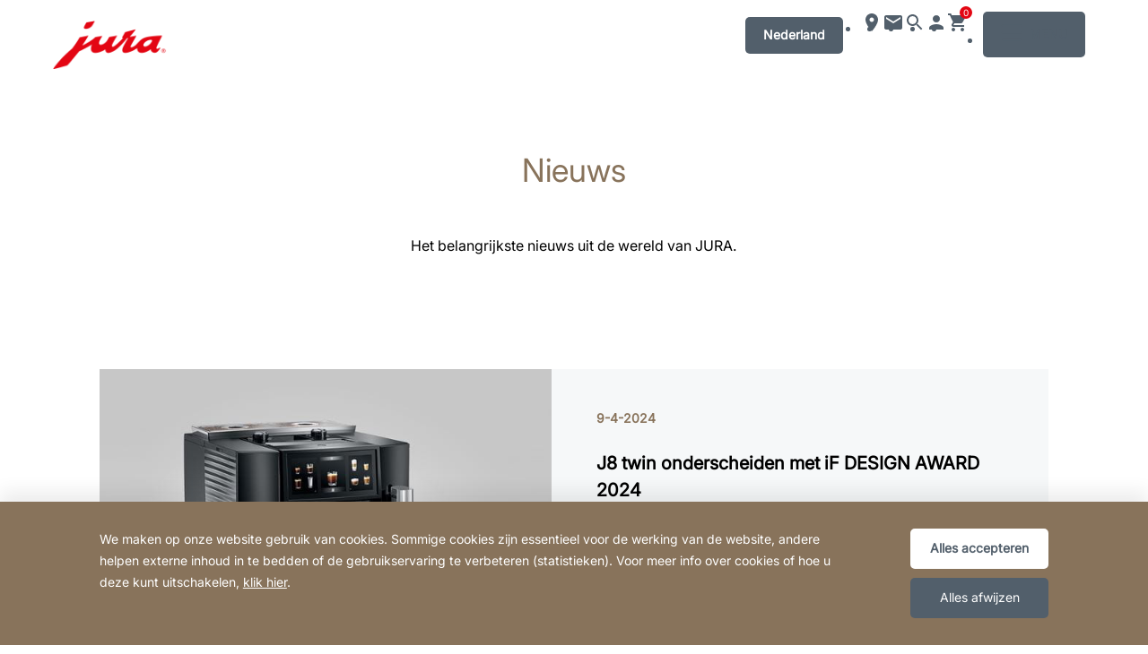

--- FILE ---
content_type: text/html; charset=utf-8
request_url: https://nl.jura.com/nl/over-jura/News/2017
body_size: 18426
content:

<!--[if IE]><![endif]-->
<!doctype html>
<!--[if lte IE 7]>            <html lang="nl" class="no-js ie lte-ie8 lte-ie7" prefix="og: http://ogp.me/ns#"><![endif]-->
<!--[if IE 8]>                <html lang="nl" class="no-js ie lte-ie8 ie8" prefix="og: http://ogp.me/ns#">    <![endif]-->
<!--[if IE 9]>                <html lang="nl" class="no-js ie ie9" prefix="og: http://ogp.me/ns#">            <![endif]-->
<!--[if (gt IE 9)|!(IE)]><!-->
<html lang="nl" class="no-js" prefix="og: http://ogp.me/ns#">
<!--<![endif]-->
<head>
    <meta http-equiv="X-UA-Compatible" content="IE=edge">
    

<script>window.dataLayer = window.dataLayer || [];</script>
<!-- Google Verification for Merchant Center -->
<meta name="google-site-verification" content="Z8tmWBYN7MfeqOOocaoIs47MMpUDEw7s4Mzu7bSQRe4" />

<link rel="stylesheet" type="text/css" href="https://media.jura.com/css/consentbannermodification.css">

<!-- Google Tag Manager -->
<script>(function(w,d,s,l,i){w[l]=w[l]||[];w[l].push({'gtm.start':
new Date().getTime(),event:'gtm.js'});var f=d.getElementsByTagName(s)[0],
j=d.createElement(s),dl=l!='dataLayer'?'&l='+l:'';j.async=true;j.src=
'https://www.googletagmanager.com/gtm.js?id='+i+dl;f.parentNode.insertBefore(j,f);
})(window,document,'script','dataLayer','GTM-NZ24DPS');</script>
<!-- End Google Tag Manager -->
    <title id="titTitle">Nieuws - JURA Nederland</title>
    <meta charset="utf-8">
    <meta name="viewport" content="width=device-width, initial-scale=1">
    <meta property="og:site_name" content="JURA Nederland" />
    


<meta id="ctl01_metRobots" name="robots" content="index, follow"></meta>




<link rel="shortcut icon" href="/favicon.ico" type="image/x-icon" />

<link rel="apple-touch-icon" href="/apple-touch-icon.png" />
<link rel="apple-touch-icon" sizes="57x57" href="/apple-touch-icon-57x57.png" />
<link rel="apple-touch-icon" sizes="72x72" href="/apple-touch-icon-72x72.png" />
<link rel="apple-touch-icon" sizes="114x114" href="/apple-touch-icon-114x114.png" />
<link rel="apple-touch-icon" sizes="144x144" href="/apple-touch-icon-144x144.png" />
<link rel="apple-touch-icon" sizes="57x57" href="/apple-touch-icon-60x60.png" />
<link rel="apple-touch-icon" sizes="72x72" href="/apple-touch-icon-120x120.png" />
<link rel="apple-touch-icon" sizes="114x114" href="/apple-touch-icon-76x76.png" />
<link rel="apple-touch-icon" sizes="144x144" href="/apple-touch-icon-152x152.png" />

<meta name="msapplication-TileColor" content="#ffffff" />
<meta name="msapplication-square70x70logo" content="smalltile.png" />
<meta name="msapplication-square150x150logo" content="mediumtile.png" />
<meta name="msapplication-wide310x150logo" content="widetile.png" />
<meta name="msapplication-square310x310logo" content="largetile.png" />


    <meta id="ctl02_ogTitle" property="og:title" content="Nieuws - JURA Nederland"></meta>
<meta id="ctl02_ogType" property="og:type" content="website"></meta>
<meta id="ctl02_ogUrl" property="og:url" content="https://nl2.jura.com/nl/over-jura/News/2017"></meta>





    <script>
        document.documentElement.className = document.documentElement.className.replace(/(^|\s)no-js(\s|$)/, '$1js$2');

        if (('ontouchstart' in window) || window.DocumentTouch && document instanceof DocumentTouch) {
            document.documentElement.className += ' touch';
        }
    </script>
    <link rel="stylesheet" href="/assets/css/main.min.css?v=63903468755">

    <link rel="preload" href="/assets/fonts/fonts.min.css" as="style" />
    <link type="text/css" rel="stylesheet" href="/assets/fonts/fonts.min.css">

    <script src="/assets/js/head.min.js?v=63903468755"></script>

    <script>
        window.dataLayer = window.dataLayer || [];
        var dataLayerEntry = {"jura":{"ip_address":"f42bb167023f60a851fb62a533870209453e6de84f3d6c48a76af6725c18375e","country_code":"nl","login_state":"0","site_language":"nl","page_category":"Unternehmen und Presse","page_subcategory":""}};dataLayer.push(dataLayerEntry);
    </script>

    <script type="application/ld+json">
    {
      "@context" : "https://schema.org",
      "@type" : "WebSite",
      "name" : "JURA Nederland",
      "url" : "https://nl2.jura.com/"
    }
    </script>
    

    
    
        <script ID="loadReactJavascript" type="module" crossorigin src="/assets/newreact/index.js?v=63903468755"></script>
        <link ID="loadReactCss" rel="stylesheet" crossorigin href="/assets/newreact/index.css?v=63903468755" />
    <script> window.languageSwitcher = window.languageSwitcher || {"RegionName":"Nederland","CurrentLanguage":"nl","CurrentCountryCode":"nl","CurrentCountryName":"Netherlands","Api":"https://api.jura.com","LanguageSwitcher":{"Items":[{"Language":"NEDERLAND","LanguageIsoCode":"NL","Url":"","Active":true}]}}; window.translations = window.translations || {"NL":{"AccordionAriaLabel":"De zichtbaarheid van inhoud wijzigen","HomeLabel":"Home","SearchSubmit":"Zoeken","MenuLocation":"Selecteer een continent.","MenuArea":"Selecteer een land.","MenuLanguage":"Selecteer een taal.","ComparisonLabel":"Producten vergelijken","ToAccount":"Naar het account"}}</script>

</head>

<body data-svgsprites-options='["/assets/media/svg/base.svg"]' >

    <form method="post" action="/nl/over-jura/News/2017" id="frmMain">
<div class="aspNetHidden">
<input type="hidden" name="__VIEWSTATE" id="__VIEWSTATE" value="BGH8cr/J+JB9lIdYmtEAPLf1AyENgFsvIi+Fv/tXQkwbOYBBeaDoM6QZXsReYFbqS4ijfu8xOyazBAKOErkYHEQc3tvU04vu3BUx5+NxA2abtqfsQQaf1lZqMOESZ/zjKD6/GLRsOMs7jMnOYAqXGK5pvXRUV4BGKUVRL1Dtciyrnmbh7BzouJ6hnXWVswMOhJf5Tq3tkYKsYUipB7VX+qnBS0pwrfILRKF4YpxjBPf/8INcgdpBuw/eI4C3gE+sMEb8JSw0u360/Cj0J9r2xUgc6vn+OzmGrYE3xMkmkZ9JYbc0qLaV0KRGO6t/prClbF3dzsKHFqw1FX38RAI6va699/eJSRkfVEZebIg/IOBU0CJ4olJ3FWTdYh75j2Zfr3EzYRiHl+gt8l+N8cn2MOIybL0f0fW9PL3ogA3aLhFqAG1x9dwdEo3P9elj7KTf7y1t7R2e/AgzP+omuqSNWGNkTr66NoAz4dtdFXexxi6Ro7UUsI6aJReUImWtWOZGa0D58dG4swXFncM2Wm9S3yxrNbHFMRoPzWWDtY80DVcfnzqxThx1EBImbOT/6SSUs0/O89dgEgJyFjaq1I7+ilGx0p2mOOkUV0PHWXCQ+asls3C7XZFlW2lTSw8czeyzPjV5JrGVWenw/esPQMDylmazUq2SwIuVwuENL0VN3uO/HIszBuHSBLVnXZ1Ex7yjxwemyaVq7zOrq+jEVMHLEwPM99jKMyI7ApwuCITYL6pSq3ryFpBNexmMpXRfA1Pv/Vr5Dq25Yq7us13lIzX/bHIqpFZL6uV6M+34jk5qAW/8TO5D22OLZgEg8KJ/+qnxHAYlEAOeu3HcfXsmSsE0vea3qJ7A6qumBeYBUqrqaHe6IWFGNO8MHr4y40YxNZOzhaozBTCHy4v6oBNN/iSVze1Tm263yfY57h87gBS80l6kvkZVGHQTyvBPApPsn4hamGL++dWVqS7A781mO+ZCAgfvHzguUzpwLcKy6TYHJxTOIufFINVCNGA/Cuw2bs4GTSEQN6Yv/l1epG4Bk8tFWdJMQadHlw1caET/Me5yZdPyMWTsqRCNBo9qWTjVInKWrZNeVLsJ9Hc/J6rAM/fBfgGIACKfybkEQF4YktQfDDrLv4HPo1rY286kQd4sqbLyfjl5zcJhnodjy5eDz+T4bdvYv3HuSGyRFLN6c5e3VcKjGBnzxWPVQuOsMyQil0A/f2AS2vOEG+Cma7w2PJW0ufjbzu4vGR3WBMVV45x+3ff19ChWYQdESoC/+hk4+d423+3dw6LQQ3hwxlNWDlzxaGbxQ2Lt0CpCQ59pb8PFpYFy2GF3xCnZTMMlcBILaNmW8T+2UrnyPQt3jS6vskgt6fwLYOrv5z4JCeDEQ1Nf3uy9Zuv+lm50RtvJOIe/98HJDafrjcNAtYl0J1uHyB8VVEXc8GZZZ2E8QIBfZIZDhI5FHR0IoaBWkr0pkiGleYFNB3WX0dWNn43bCdogSTSBf7NG9kut925wRq3M4eZYghz6ADeRaD2R6+FOJG5rxUv1hnL0rNyXrUQuYpGiyHPe/rgJb6xw/qipHCIH0Fo1EPvqO0DT2Tsq8ID0yFlqi7Y6P2TittI/SC73tUxrEmWm0ZlFJ14zP0vGaR7dJ4bf9W36msr7/cxX4rm2t/qxXtVldEVS6mtp5VWxUqhbVvTWOePXQF60suDTOyCjiQgRFyCqa9S2wJ02fxwYAYiR6Q41eCGFTggKnUs6FFTANRA2RcOPXnfrrfa8o2erJYuPBujWdKV2FrmLVag5zgrBEk9OxcdapXHVRy0BFqGa/kkxCwbg8LNh2dxrNdmvE1rKlH5gI4y9cUv8shOVAnLFfP7KqDBYjHyRzHZFG8YnhBdymX2Ja0jLWSm/[base64]/5sK2TP7WpuhO0ZuD/fcge6omHWPd/JvNKkFChZBMER0Sl8BmICxwmBm4+hWTLV7JBKgmvlEJI2aL0+ECPywy9IdjxRz3yXgTFE/xP0gm+yknDE689HliBw3UV5HsIfREsUu5CPp2tUua3v5L+pU4wbyDTQKQ8qaDo3nfBSACKYIgZ9JpUjoD5HlxuRXG4Lp8jKibLeTQRMN92hfo20lxM7aV3OmcTc3sLFLMZgGX4V3XHdrCIZu08hRa8edcvnHa5J5m9ceqiWFCUvcm4N+ZX0J0ruNh3ZTa/JPsKL30Bv9LVVi9US7rmiO6uSWtNqpDAZl8tjg0N57ZT3gSCwGFdBehT/6NyUkt7lubiM5hxjmI0hcQW8o7DXLvoB9kCIwOIFf+wsFTrteqdn8I5HL5/gHF7GlnYiYYkDqCND+znLy48aN73nPCvHt56d6Z3Tyy0aVZ/BgZbmz8sMIyaSzr5kbM0/FY3C2oSzvaYFU8ymN/+QrS1djrW/p/f38XRenaZ9tRMiZRYU/Vj6aFr2y+73xmK3vgGlFcIjRyt6nThhpseLqEoZzheOEj8pTS951dSVSdF5EAQuuImGpiUo7448uzrRPTyg7nLchKDAoUfvkPYn1rXcX7wszqyoaMyxJvxLrrSLE/Xi5BF6KOLwcQTKdj4N9Sk48xWNEFLkybrxdQsXRi7rBJRM51u85w4xmkEIZbe+iMRVxkJu9fl5R1VhCam0Lr8VA/B1lTCo8dazxPhGPKrXV1O/[base64]/d2ArGBIRJuh/5PwvlE7WlcqbaL3VE0t3t4dIcBgLxlTzSSCPXFtazcQjcpEjp1Qa+NQRcAnJ+IVV0nlibAPMxAkAZOXtAqERQUvtOMR9YPUU8Itk5ACjHTkdjkaNahZhr/X1Cxgze/vGWcvTCQ0p3VNAQZV7Xh6RnNkJmGeRhnuAHndeB/cQQoYaibNUxepRq1F2q9VGGY7wK6SS5GsGIXlMGd9K4FM963w++ivOKRtkjWemC7i3pCZ0qWZa5f41RqMg0N62c5N/t4kmPymR0K8zj1qSBSpJgQ9UE0qMrhMqWTo8WoHhiubButU5DlxGB9S/2pDQBK0EGEU0FEoG2Z8koK2EJVe0v5/OC/nF3etPoUgRninfBQsj2b0mK1j4X0QpRmXte1Gj8LHZDmPpxY1W8HXUgq/QHCzeiXXhV+utF7Y/gQLvNODG/Dfvf3IbwkNak5r6on08A5dsAsCPNecjLz/r5nLgExbSFN/[base64]/d0/inoElTzGeH/aESYoNtxG7GKg8eap7QRSp8YVzEIN5ha08p5dzj8iIrcOnol9NElg6kiBT5l0nN5c4ZXHGbfGBSzSXBYd5VlZmqKGc8hn0urL6krxfRizil3cgh4OPDb2SHO8hidl3PuvMQ+lZSbB/A9WLmf+pY53Tklu9r7NI6B8oiwVWF/KGLMuSOSERhDZq2UvQ4NpDI/iqtpJPFzm88S4RvAwGIJhQoS0eEbj6dFMHKkWARhf32CeXAq48g3GzYanSSd3wZD/44rQMEZafOlLKUTwSckbKpJpSenR+tODBI22BX7h8y8VwDgDac2fU55HWI+j5b+gwFbuO2z4J/kFQKW+K0sRJ55Q0lmpzJzCxrpv0tHC3rDENsV+p4MzZoJbSTRkaLcGwmmpxqb9Q4tkKv+r7mJR1b6Uf97tEnGEfJZqBpd42Rn9rayUcGokC/TF5hfM/qBnLYSwefNmIxRirNOtBtFHPUqtx9I6MbukBb6TCL8XmOhH1wTpTRLNF0nDujWVxerPxrzfIwjzZkYc6hWby7rx5LUS30pMffSyRseBuj/WgPvtMATIMgj92caBGKnRCldTrziOb8GlP5mF8Wx1Rg8ODsestGTnz8ziS9CznVkF3cYVoB1PINZQfTC5/KPBjFOq4/XF3Wn5g9n9/9Oe52bs0oqcEVTlqqt/SF9yIWo8z8g8QecOmHrubjKVyzTRjd4YlKWmgwAYdAaUyY+NBtqPp/FlfWoR5q15DOLRRX4XySoxc8o+H5BxAhmcgQF/jiPdhEQb44cQCsXIG28QJTS/Lpw8h1prXkCeEJs4PUsDRgOM15Pew/ckGni3enkXPv5BkGr/XVyt3a6n3GRqzcGvMkamkWJeee8607wc2zVw/hoN2kKmzw6LF4STZ+51a0jfukOD2i3l5Zuoj36ks1WMyjktHS1Az1Ltr1NImA+IrsBtQkLbiKm91pmUH92NQJ8yYJu4TccAJaNSi+pADFpB/M2rPHXxPyyIsjWkw+5T/gkOP5L9d9o+OSOjTXl0Dawmmy8T5KP5GAQlBMGgSHAsj6B/x7yStSAYUOjs6sc3+rphLsCzNxrW/SKsk4beUmYp3ppUqEnmq1qhbWbwHaUokLbWSZCmgTh3hrftuowDUbWUFOdJFl9mNL3qOvUJc8/Qow/cqESXIrdQhn9O00lM5XPT1F4g81wZKC98lkVL4+j3dPvEDrwm9jnDtINWKqXGrGrMCaoBYHfjIdr7e+SFM75EP2BLtZEarne/YIhiypiEFl56vw0c1zitHmsEaMaxdxYxW7xG9mRsrSONMzx9yp0n/exx+VUncMCDTyFQ94r40nUYvorh+CsxyjW00bK4r87WB5AiLHMP6gSP9jgrJnhM9Mu2bQyM+euxOUJiBm/9asGvE0x35CX4xZizaIDjfh94P+XoIWApRchpQZFCgQtxiCy/w9VbnJ8Z8xYN/HuDnMzBQ0y3eDB2ZFblWrgy9L9DRuyFlPAakCttKLjmsfHBbutwtQhmNCp/whgmpdSJ5Vggf8VgSvV+Y851HurEIFPrAMUBMy53i4BqxKuSNiCpPWPfrgbNFL/ht7B88TP8s4a/azpsMmvb415SgdpHSBUYO9BEstj5BmJoAbeeP2wkZwTyj1NZJ4uTMd2nIx5eMZGwIj0a3CYrxJcDmJZ9NBbfCOfudJ+gakiG8l1XUsbyocnP9Ht+oqfyUVbMuKPAB2yhNromcBEpCfkuaxD1FQyTld0Vk2vvTSmC87B5eIt0CRV2iLZyOWpzAzgrMXNldfzOPNGG/pFAFNGpYfNCi+aRgkG2f76SCIgucF4YHnopq53exgMgcHL4Q83QDPaUQy5MTR12ZMrHD+Ay14ufkrIecxoRkgbodSbsxdevKBuVMM5ULGjp0qi2qI6QVrcA0jT2jQSGhGCVMT2Rmwt3/7Ljl1lytlHHDj6Yjy8xwUyRyKLN++/Xg+aTbjjhoFonPkMMzKkgjJBlIxK4AnnA3fN/0gW4VZ5fKqyo9+EiPSScRig4zumxVTt3xnyev4TiT69YJk5m065OlJTkcmI+uh4o1yNnzXmiHrAzwK/K4Qob9KsU+uv+atJnvHb8K8H3v46qEHiUq5inKUXPKOTHINnYiskCDkv5/YvilZAxmGCbD/hDR1mtLECHSTYZnsbQ8qoyvLBzGdcM2SET6expjDmyCIGJgi/6dH5o8L8j52rR4wABlk+bmkolINznT3NQPDMS1IMFxInErx3riH7myPheAYJMA1Ja0m+GqB9X5DpI01iHqdCe8JhAYD2fq2a+wI1alDx5nqmEhhpRsrCaLPHGs4BDtqvwjiZn2J2hfAJdCmIAVqHKwvi/yfpz8iFgMbUjJIIAFV6YRfLJI0hflYgby0zPYlPL9CgwSwXLYax1VBl0aG5cNCcCjUc3s5zQpVojIhaphbu9DhrAgtoNnzhO8+hFbQjfjDpT76xPN0I83GrHv3/3yEqVpWWEpN0HcT6p/Cb6STC+vDjJQ9CLK0UhsN58fkJzaJY+mnsoPnAx/j2pDQ/LAwLdByCebvv8/QEDrKAYyGzlph7FaxnzW0A8qolPuA3nX/WE/CWuFtIhYUhQeOVsePBnWPumvm9lpvKf8usA3DGwlcoJm1GEvnwFZoFkQpXb2KGPTQsKJt11dfDiWA5lzeEIzCZ4ACO1zhu7SkEjJUaKaytKt4otJSrG/12LqflijPH83+tEKhIvw4jzjbu2XG/[base64]//oGG9au5PY9h03uFXrO0SSJD58TwP/4RpWKlC4W9S7zYJbwC14mx2NBpa9AOJipXdVad6vcPC+VNgobszJxhhSZ/[base64]/mdvWC+4pPGbeywK+IVk535ie7E3PblxjoVpqh5l01NEPb+/[base64]/1nQAUetNC5kQdnGjPLmDfjD+9ocn00+dJVltM2PzyE7rCgafjFSlRsWCtn6QojBDMgx+GKXv06lY+lvLFcoImKtywNjhhYDvUVvoGqslk0qIL9G+8Jeg9s9onkFJk5xM0Cs94J8/L50f+Zu+GTIjEwfB2uZ7NL19P3HBMdxCGehXQ/ec4orMNbcyCszx8u9jAEOhQ8ldFWOpwx2jsOuBFbvNBVGn2ZFES6Z1eN7cqeRF24aH9t7qjiiyDZeqdwjcRlKSNR7++ZFp1ePeZPV6c0G/F9oBp6xleYWoN4RVUIXxBeKSdqXeKZwMoexG3VkFBfIq+CSZZbZQCsc9/BsqnpihTQKkMu45ZIzzk6cA7BPQueT1uv22AXFV9d5OEV/0XQJPgiRdgcaYGIV5bFqW/9l//[base64]/8XsaTw8spVZZF+ADWhGR+uxy9N0HqmMSU8b/Ud+Jm85TEaWtQHsw74TipwljPh4iMJAEzbPDrsvsyihELXMoR/eEh2NTmUr74twjBIPTsr0X2xJMwAqzNSdOQ9dCJl2oCdIiBd9/W2/DzCNmgIfk37HKGEQUw/Kpn6MKjFlSVtnFRwszM4Ln/ISPRgCk/9f9Zqs4B1/hgia+CQkzl+r11ssTh5NUEdyc1v/lHwFMpfrMNXu+FFEp5xZlik5h/2YfhjqWReuJE5ylis8p6CW2AFpjaB+UKUd8VUhrzHBc0yZ483qFJeQ/MX0wk4B8ezQNoN6QLM5cYeatZxtKQneF5lsI02t12E0vtrMgXUFfC4VfJlIHNmHioTDm0h7dsKBn0JnK6FLN+EC3sUVj7X8rusSh3JOpnJBgos8DuL2yPC8uTSPBr1SN0n9w17RYYdRU7/0RhZDJzcE5SolVK7gYdDhH6AoO+LH1z360OxYI6sWU84XZ2DZnyF4y6alX+RDpnOTtru/R5ksxzKjwvbAAGf5vtjEz9iIOPjstB77UcPK95FgBvUsEFd4OPX2eRPhvIUcpSTuYSlB+97EjdNsC2gZ2T0akPtHEpVD+w7eTLodd9dZPeZ3AE17K5GvDrhKrEPM0YsanVU90uURLy7MWvTVJ4xS0CCnlFWad/0EPETXU/cpeeuf6siRYuuvVQBz61IckQyZ5RXnnqhclxR7diXqKOd97aPVhrQ8F5tu9YOzcnE9eICMIGyWUlBCghikRAhUDsWIg4gptygNu55EaQ/j9iVFPs4OnZQQQMoUKpNCarsrWxmHgzpY3IOKa+9Z652g9/qqDKdZjcTWJS6F8E17vc0pTkR0EyOHqzFPS3gHg68wuJEna9zldMCT7gT/DwN1uQIlRR4Sl33Mwk+XBNVt3GTadVzHFE3nFC1MPO4MjaqhLzcsUvdlwurUHUrFidHmGR3qC5gYlW5GH06UoeuqZcU1wZ8wkzi3FIgUbLlFSitIfD6FKpRnMpJHjE3CzoiwNqrMtEwTuXR1hcJPPttSj6H77ayssVwn5kqrQpww4bRj4g968/utd4cd1Jby69yQ+3ozg5S7QVrN6WYsASR6vp+23W/ue5cc5Y8NI+6BaJtT2jitaYlHPZsrc9z1vohDJNBqS5trSktsmWt5neflUpLVh5A+iEsxHtOYo+wrTDh+G35NYznI7FV74XLRsy/0Wea+7fCa5oo3YEHbyqGhMTNc3dMAv1UFsC9cpoXojtErJ520XdXXs9gT3MH4I9iu5ML5ZW9z0UwIZZjO/7p/j0SYv8Sj0Lm4XPIvnW4AFbKqShFzMk/2pWeERYMvmGQ/[base64]/iGkVkncgATBetNFMcQrntHKDrUVtbzOFa4aqEn9JakcLyu5eRWOJRiIclKGK/qqhxU8QXkre5DiLOKkfJhqK/y33LNtrwV60x0LDTK3BMbWs1dvhbB8/hDulcS8j5lwTKq/[base64]/DcobkpebttS+Z5rQSXzdUPdT/aeNk9wUnHJqP7CR6IKyWJDsEAcjjQT/Kj+Jki+T8CcJCKpelCaXg+TgDr7yd05dCIXSsq+K4Uh3ICgcJ9XcfmLm4vgpG19rb33R1/A9HbTbaN7+/1hsCNzxdPaSKaIFphC6Gzmmz61MC9jFn1ew7DjbUVed98FTtkA7Cb5JXDyBtRecLhLfrppUJHGrBIqZ1fFe+EH8bS2vsQlxzF4X+Z3+p6IXYiF0SnC24WuViTHqRJyUzaogrUF/GEVTamhLiO5BEO8m+IbX7xt3zf6fp5wNms4NQ4ZYby/9Wf1Z6BJ4FX7c2QaKPsq0V+Mpdi3aXpp8vGhvHHoscpGCHmFP+c6riR3hyb910Blx6KH+x8z7IPL22ruw3hg2fRB28xTYvhsopBZpHz3o7hkEAWV49B0AU7Gg2PVze3iOovueYtJEbI0O3216JrZHrkhvBqfe21/fSJ59pPxEjpFs5wHfx45WJK70NQyQjXZMIGsf+gvErpXpXQ7igVRHscPdbzMDPbKlXDRo7wgw7U+NON6QWkGAD5hTZCpQsz3A76VxNprrsX8XPmDRweKkjfsPX0/gg+Ivix8kBSxmxClOvJIYKK6QfHIcgRaUhHEJuTaIyMFfukZV75yBB+7v+qbDEn3xpCXB351339bPKksNFku8nQr0Rexg67CDAEttRPni8LICR9b0fwceUWcWKXptUdYykfYaR5kO4w9NEck79BxALunNnoaKXxQgW5CVwW/zz8Feh2iWMIK1P7P8P814PJNJNptZDlgMmloziUOFP2MB7Lx4k4vAdrZdmefR9hRsnitkcxXpmdid/3iYVleOaBcvS75AavXzGltsfye62TDjXeAZTND2RSc7JiweLhBtt6XTBpsCkoA8rgvKV93m6bAGtLtb0FC4nVGTEXvo007L4MX9F5KIT7WW18gKjDos5TIfaX5Ahy1fMJHa8dQb9Pu51IdOjbWOa/ZVUziplbKW8dHs5VQAb8kLGLhfwE/[base64]/aJ9x9Go9HzGqGecNdrasPAlNpgefqWhGwJItPxJwLNrEHIYzJ67oAeW8TmkpPR/5t0mLhtcQtR3Bm9pPFBp6UjhfuSR0YpPXvbqGClWARmWBM+fxsPjeLmeabaYvb1YnoM8dnIZ5mN8hFpC5rt24s/gktTNdEBcmUBtm7CjFX53iSGAJok19dALBj8Bk/ORMn2S7N9NJImED0wyNt2AZTlod16UC34UseEKGN7t9XIeaqv2eu9QE63YgLRNE3SCbJQ8YjzdY+pxRcW+Zmo7O2/tb3prvL6YyVOhMrc/EE5DhJFAET4Ue6RbVW8apC4zCoIhLnBanLgUMfP2dLqUEVrIaU0IoHFR/NciqFRcJiAamz5jhk3sfZt6wAuZKF1Vb0ZCDfRANLk8EspPVVLxNnHCTrJaYug8KDPiUGP5AQcYN//vrm/mYdlhnO/xbo/wiHt6XaMc2LlxcDcopnd2hcvuQbB8Uj6XLQodPrNybM65aRWHstUp20jth4ajjnmVQF0X+sFfm5ln5pGooV153gClSEkmtzKV8a2SwnG7A0hOaIc7RSRaQqfNhOuQGVHVUN/coOmh3DfB+71zaNCmN/hHIGqZ6uvAg6ob+cmD4pxdfrus9dVYHIOi0O3hCOwKOJCRz/syJjIwc9Xj9CHJIj6c2f6cBuWs2sAkUbXbkgsgc+VCSgX2R/yU+zODREatUU0lEaVaHsrcYmm8u4QNE6nrC9WtubJnwWzJdJ270uSFYftvhkwUMnLdlZLnshQRuwchbutSWrvl6GOA0H5YxkOtciRSxYmrF4em0kcGau0mb5Si/+dLZMu+gYkfStkUdt9B/FHMJeCFfnlTllNtvFyzSDG3ON3bybjviyEJzsd7n6Locaq9lQA1IZijh+TidqxPXS7VIabZAf7+S25Q1uAMW3TF0VkIwvFt+99NHpyWEpNY0oT+HypZZQ0wv0QeXPA/dOHZM6nxzyMRe5+t0CupJzfasL3AklqqhknE/mZL3/HTbacJCBkddJpU0Pv6dxx0lUDXiqJJdI0QmyCpjwff8Tusu6WTl7ZVChVKxlLS7EOUvRKBWqu+yXQNJ96zeJiq6qDzIsv6GlGJzqt9GoquTMjMLKWFG9/hLWy0wLpvuoe8wHc1RJBD0fkVDVIUueU3RgDhvHyYTD1Pw0CQ9ciEGCfeCklTbCMXB9sD/RAJMxLfMymAvP4U1TsPEk0mTbbCzI3DtKkF+wMg8eCRlPtWPeVi0sbossPCxB2QoJkbyXrTJK9kfDHp9shyEznhvPu9ZUJF9uxvk/tTvSS4pv6qwYVToAgTnGSivj2yryZUrtbe6FdIHayK+SYtOF+L+FBU0+PLBeCUXwa+J+FtuZF6ajTgd5tBywW8ibyefPKtdcg38LFB0zgZ+yIaTKTIbli3RvICSd5xby4jknLGd/YCtREInkl54oAunWHYfsOs1IQjy4t+4x++thj4eRF51R8vHiq5V/OLf1biW3S9JDsp/1FhfPFanLMLG7fBOuhotshiONt329rrvWFFK5KepJ4wBxPC/9SZzFHzZj/WTVZvFfB98lbls8zSK23DiY036d7+MTKDEgxVvJxfDHL22FYA5aiROI3cQ5SOxjr3IZd7sFKQfXWFyEHEWAQAszITNiqJXObfBMcL4IJrPytc+NcZ2GA/qoo3UuuqZqJoskUtvasHNrZVA2hkr/Q3dggmyT+nQL96x+5TgFuO+D2r6RhmGKeCzPIqisKoFBRtbBxyduxfrL28Jws6dZwpeOiLxdMn581B5v6IC1ZmCwAebJxE9+/6gkcXEbOUjWczqG1067Zrxe3v1GRyZAMGUI9/m0zPuxTPP70frguxyRs/JmIduFSKq+no9qHE71R5wcAkjIuvlP8dmDnnMGxqx2QyDG7rmuf4axyO+4zSJg23jUlp7fbj4BhUDnz+w03VfhsH2TQVR/o5AipY1YNt355aYH4SGoSqgOlHAvMlJETjjQMAavMk4p49Iq4lX+2m7ohRLowKJVL/vhzXVD2yQXdq6a9t8LwdEJWNQ3JRDhqbYkwCX/6kSWlzcB6Rxj+/[base64]/L89XSPg06wEcsDHRsacjrjrcA1upja4cDy/6/8q0HV0YxcvLbivGl+fCxo+1F5yE0sfBtaAW8KZXn/gF8pMLr2I7mkF2NMwXZh8dog1z/rdjG9Cdw08d4PGvcmX+lDeNia08nca1RXt5RpikglTPYX1FVaMipLJzKuYnYE5x/vi4DYy6rpDhzXQon43UxNm8DzpLl0BeXHPHGqb4HMS/ZqogE8U7CnHnX20RmGhlrnHuQt7uoIThaiO8YJrbzhVhy2pp86BBkdjkHAcPbG/ukZNnBM9T0PsMNsPtpCLb4Q32u5UNVmG+8pi2sybZ/wjDJQoSxgLo+v1GtJJyGKF8z957z3bYq6u24OWwJmv3KPN3O6Mq7z2g65FNLP+2XZsEZDs349qpJ/NXkgceZPaDsKebuuNJP9IgCRxfg+3Yz8vChqjEFdQjT3s/YltD6VscsayShUTRSoB+3LxPBtPiOSmvyM02+e9ln8Ks6KgWIPm7x0zQZCvZH+v8T0acXn7qUA8tYvaKcGINna/[base64]/YYO+1ESfYRyal91VBb2iEGzzjmVekVMPjoZG1xgqIUlUpR+767B6lGlmxkXHUjIeiOJ1PxBq77J9rk5HGqsSNdor8ZJfwXjTpFzkJtSo0ktNSxI53iGp2Wa/si16Xz2geV9BbE+zs6kHi9/aRjOM5MmYJNjcCzCZ/O/[base64]/7h++0l1f2uyk+BjCaNdjQYHlZT9OlzASK3cb+1iTPZ6weJxKUZfgDPrCO7yUzgtYq01GNYyrdjuW79Gu2w5ABTSA4jwpxsIaS6vvppz1oolfiNjqtn9VsuKOeEV9wWHqYpLO7SoSZGLKvt7tB3O8nxclm7awg==" />
</div>

<div class="aspNetHidden">

	<input type="hidden" name="__VIEWSTATEGENERATOR" id="__VIEWSTATEGENERATOR" value="5143E20A" />
</div>
        <div id="reactHeader"></div>
        <div class="role-assistive" id="top-of-site-pixel-anchor">
            <a href="#access-content">
                Doorgaan naar inhoud</a>
            <a href="#access-search">
                Doorgaan naar zoeken</a>
        </div>

        <div class="page-wrapper">

            

            

<div class="page-content">
    <div class="content-hero">
        
    </div>
    <div class="area-top">
        <div class="area-top-inner">
            


<hr class="role-assistive" id="access-content">

<div id="pagelayout_0_ctl01_panBlockTitle" class="mod_pagetitle mod_pagetitle--centered load-hidden" data-init="pagetitle" data-animate="basic">
	
    <div id="pagelayout_0_ctl01_pnlShareNavigation" class="block-title">
		
        <div class="title-nav-section hidden-back-button">
            
            <!-- Title-Section -->
            <div class="title-section">
                <h1 class="title">
                    
                    Nieuws
                </h1>
                
                <div id="pagelayout_0_ctl01_panIntroText" class="page-info">
			
                    <p>Het belangrijkste nieuws uit de wereld van JURA.</p>
                
		</div>
                
            </div>
        </div>
    
	</div>

</div>


            <div data-navback="container" class="nav-back"></div>
        </div>
    </div>
    <div class="area-content" id="access-content" role="main">
        

<div class="page-inner">
    
        <div id="pagelayout_0_pagetype_0_pagecontent_0_pnlTopNewsBlock" class="mod_news block-news variant-featured">
	
            <a id="pagelayout_0_pagetype_0_pagecontent_0_hplNewsLink" class="inner" href="/nl/over-jura/News/2024/20240409-news-j8-twin-if-design-award"><div id="pagelayout_0_pagetype_0_pagecontent_0_pnlNewsImage" class="img">
		
                    <div class="mod_media">
                        <div id="pagelayout_0_pagetype_0_pagecontent_0_scImgNewsImage_panMedia" class="mod_media mod_media--positioned">
			
<div class='media_image'><picture ><source type='image/webp' srcset='/-/media/global/images/news/2024/JURA_J8twin_iF_2024_V2.webp?mw=620&hash=4D3D65AD388C6C7FEA4E39EA36E6224E 1x, /-/media/global/images/news/2024/JURA_J8twin_iF_2024_V2.webp?mw=1240&hash=E7D01FC75DFB6A8476A2B691999583B9 2x'></source>
<source srcset='/-/media/global/images/news/2024/JURA_J8twin_iF_2024_V2.jpg?mw=620&hash=952DCB26B8BA3680F8B52EB449DC1416 1x, /-/media/global/images/news/2024/JURA_J8twin_iF_2024_V2.jpg?mw=1240&hash=0CCDB2A33F72A1DE174470A3675B352B 2x'></source>
<img srcset="/-/media/global/images/news/2024/JURA_J8twin_iF_2024_V2.jpg?mw=620" alt="" loading="lazy" />
</picture></div>

		</div>

                    </div>
                
	</div>
                <div class="text">
                    <p class="date">
                        9-4-2024
                    </p>
                    <h2 class="title">
                        J8 twin onderscheiden met iF DESIGN AWARD 2024
                    </h2>
                    <p>
                        De J8 twin is dit jaar een van de prijswinnaars van de iF DESIGN AWARD.
                    </p>
                </div>
            </a>
        
</div>

        
        <div class="nav nav-tabs" data-init="navtabs">
            <ul data-navtabs="tabs" data-init="diagonalmenu" data-diagonalmenu-options='{\"backToActive\":true}'>
    
        <li id="pagelayout_0_pagetype_0_pagecontent_0_ctl00_repYears_liYearItem_0">
            <a id="pagelayout_0_pagetype_0_pagecontent_0_ctl00_repYears_hplYearLink_0" title="2025" data-navtabs="header" href="/nl/over-jura/News">2025
                    <svg class="mod_svgsprite_icon var_ic_expand_more" focusable="false"><use xlink:href="#ic_expand_more" /></svg>
            </a>
            
            
        </li>
    
        <li id="pagelayout_0_pagetype_0_pagecontent_0_ctl00_repYears_liYearItem_1">
            <a id="pagelayout_0_pagetype_0_pagecontent_0_ctl00_repYears_hplYearLink_1" title="2024" data-navtabs="header" href="/nl/over-jura/News/2024">2024
                    <svg class="mod_svgsprite_icon var_ic_expand_more" focusable="false"><use xlink:href="#ic_expand_more" /></svg>
            </a>
            
            
        </li>
    
        <li id="pagelayout_0_pagetype_0_pagecontent_0_ctl00_repYears_liYearItem_2">
            <a id="pagelayout_0_pagetype_0_pagecontent_0_ctl00_repYears_hplYearLink_2" title="2022" data-navtabs="header" href="/nl/over-jura/News/2022">2022
                    <svg class="mod_svgsprite_icon var_ic_expand_more" focusable="false"><use xlink:href="#ic_expand_more" /></svg>
            </a>
            
            
        </li>
    
        <li id="pagelayout_0_pagetype_0_pagecontent_0_ctl00_repYears_liYearItem_3">
            <a id="pagelayout_0_pagetype_0_pagecontent_0_ctl00_repYears_hplYearLink_3" title="2021" data-navtabs="header" href="/nl/over-jura/News/2021">2021
                    <svg class="mod_svgsprite_icon var_ic_expand_more" focusable="false"><use xlink:href="#ic_expand_more" /></svg>
            </a>
            
            
        </li>
    
        </ul>
            </div>
    



        <div class="mod_navtabs__content" data-navtabs="content">
            <div class="block-news-items__wrapper">
                <div class="block-news-items">
    
        <div id="pagelayout_0_pagetype_0_pagecontent_0_ctl00_repNews_pnlNewsBlock_0" class="block-news">
	
            <a id="pagelayout_0_pagetype_0_pagecontent_0_ctl00_repNews_hplNewsLink_0" class="inner" href="/nl/over-jura/News/2017/20172010-z8-german-design-award"><div id="pagelayout_0_pagetype_0_pagecontent_0_ctl00_repNews_pnlNewsImage_0" class="img">
		
                    <div id="pagelayout_0_pagetype_0_pagecontent_0_ctl00_repNews_scImgNewsImage_0_panMedia_0" class="mod_media mod_media--positioned">
			
<div class='media_image'><picture ><source type='image/webp' srcset='/-/media/global/images/home-products/awards/z8_german_design_award.webp?mw=620&hash=8167348033A33275266AD4A20CE44B5A 1x, /-/media/global/images/home-products/awards/z8_german_design_award.webp?mw=1240&hash=E160CF1D7D4C90EB79F68D0B7A27B088 2x'></source>
<source srcset='/-/media/global/images/home-products/awards/z8_german_design_award.jpg?mw=620&hash=4AF3CA11F895E06CEA1FB04174518409 1x, /-/media/global/images/home-products/awards/z8_german_design_award.jpg?mw=1240&hash=C6261E99C15927E0F560C8FE61D29FF1 2x'></source>
<img srcset="/-/media/global/images/home-products/awards/z8_german_design_award.jpg?mw=620" alt="" loading="lazy" />
</picture></div>

		</div>

                
	</div>
                <div class="text">
                    <p class="date">
                        20-10-2017
                    </p>
                    <h2 class="title">
                        Z8 wint German Design Award
                    </h2>
                    <p>
                        Het design van hoog kaliber wist de jury te overtuigen.
                    </p>
                </div>
            </a>
        
</div>
    
        </div>
                </div>
            </div>
    


    
</div>


    </div>
    

</div>


            

<div class="mod_footer" data-init="footer">
    
    <div class="page-prefooter" role="complementary">
        <div class="page-inner">
            <div class="teasers">
                <div id="ctl06_pagefooter_0_panTeaser" class="mod_accordion is_closed  item-01" data-init="accordion">
	

    
        <h4 class="title" data-accordion="trigger">
            Hotline
            <svg class="mod_svgsprite_icon var_ic_expand_more" focusable="false">
                <use xlink:href="#ic_expand_more" />
            </svg>
        </h4>
        <div class="content" data-accordion="content">
            <div class="mod_footerteaser" data-init="footerteaser">
                <p id="ctl06_pagefooter_0_genShortText">
                    Bereikbaar: Maandag t/m vrijdag 08.00 tot 20.00 en zaterdag van 08:30 tot 17:00 uur<br/>(m.u.v. nationale feestdagen)
                </p>

                <p>
                    Tel.&nbsp;<a id="ctl06_pagefooter_0_hplPhone" title="Tel." href="tel:%20079%203631500">079 3631500</a><br />
                    <a id="ctl06_pagefooter_0_hplEmail" title="E-mail" href="mailto:%20"></a>
                </p>

                
                        <div class="nav nav-linklist">
                            <ul>
                    
                        <li>
                            <a href="/nl/support-service/hotline-helpdesk-klantenservice/Helpdesk-,-a-,-Klantenservice" target="|Custom">» Contactpagina</a>
                        </li>
                    
                        </ul>
                    </div>
                    
            </div>
        </div>
    

    


</div>
<div id="ctl06_pagefooter_1_panTeaser" class="mod_accordion is_closed  item-02" data-init="accordion">
	

    

        <h4 class="title" data-accordion="trigger">
            Informatie
            <svg class="mod_svgsprite_icon var_ic_expand_more" focusable="false">
                <use xlink:href="#ic_expand_more" />
            </svg>
        </h4>

        <div class="content" data-accordion="content">
            <div class="mod_footerteaser" data-init="footerteaser">

                
                        <div class="nav nav-linklist">
                            <ul>
                    
                        <li>
                            <a href="/nl/koopadvies/online-kopen-voorwaarden/leveringsvoorwaarden" data-init="'link'">Leveringsvoorwaarden</a>
                        </li>
                    
                        <li>
                            <a href="/nl/koopadvies/online-kopen-voorwaarden/betalingsmogelijkheden" data-init="'link'">Betalingsmogelijkheden</a>
                        </li>
                    
                        <li>
                            <a href="/nl/koopadvies/online-kopen-voorwaarden/teruggave-van-goederen" data-init="'link'">Teruggave van goederen</a>
                        </li>
                    
                        <li>
                            <a href="/nl/koopadvies/online-kopen-voorwaarden/garantievoorwaarden" data-init="'link'">Garantievoorwaarden</a>
                        </li>
                    
                        <li>
                            <a href="/nl/koopadvies/online-kopen-voorwaarden/algemene-voorwaarden" data-init="'link'">Algemene Voorwaarden</a>
                        </li>
                    
                        <li>
                            <a href="/nl/koopadvies/online-kopen-voorwaarden/declaration-on-accessibility" data-init="'link'">Verklaring over toegankelijkheid</a>
                        </li>
                    
                        <li>
                            <a href="/nl/koopadvies/online-kopen-voorwaarden/gegevensbescherming" data-init="'link'">Gegevensbescherming</a>
                        </li>
                    
                        </ul>
                    </div>
                    
    <div class="footerteaser_logos">
        
                <img id="ctl06_pagefooter_1_paymentproviders_0_repPaymentMethods_imgProviderLogo_0" src="/-/media/global/images/shop/payment/ideal-home.png" alt="iDEAL" />
            
                <img id="ctl06_pagefooter_1_paymentproviders_0_repPaymentMethods_imgProviderLogo_1" src="/-/media/global/images/shop/payment/visa-master-home.png" alt="Creditcard" />
            
                <img id="ctl06_pagefooter_1_paymentproviders_0_repPaymentMethods_imgProviderLogo_2" src="/-/media/global/images/shop/payment/apple_googlepay-home.png" alt="Apple en Google Pay" />
            
                <img id="ctl06_pagefooter_1_paymentproviders_0_repPaymentMethods_imgProviderLogo_3" src="/-/media/global/images/shop/payment/klarna-home.png" alt="Klarna" />
            
                <img id="ctl06_pagefooter_1_paymentproviders_0_repPaymentMethods_imgProviderLogo_4" src="/-/media/global/images/shop/payment/vorauskasse-home.png" alt="Vooruitbetaling via bankoverschrijving" />
            
    </div>



            </div>
        </div>
    

    


</div>
<div id="ctl06_pagefooter_2_panTeaser" class="mod_accordion is_closed  item-03" data-init="accordion">
	

    
            <h4 class="title" data-accordion="trigger">
                Abonnement op nieuwsbrief
                <svg class="mod_svgsprite_icon var_ic_expand_more" focusable="false">
                    <use xlink:href="#ic_expand_more" />
                </svg>
            </h4>
            <div class="content" data-accordion="content">
                <div class="mod_footerteaser">
                    
                        <p>
                            Meld je aan voor onze nieuwsbrief. 
                        </p>
                    
                    <p>
                        <a id="ctl06_pagefooter_2_hplSubscribe" title="Nu aanmelden" class="mod_button var_border" href="/nl/Pages/Newsletter/Subscription">Nu aanmelden</a>
                    </p>
                </div>
            </div>
        

    


</div>

<div id="ctl06_pagefooter_3_panTeaser" class="mod_accordion is_closed  item-04" data-init="accordion">
	

    

        <h4 class="title" data-accordion="trigger">
            Werken bij JURA
            <svg class="mod_svgsprite_icon var_ic_expand_more" focusable="false">
                <use xlink:href="#ic_expand_more" />
            </svg>
        </h4>

        <div class="content" data-accordion="content">
            <div class="mod_footerteaser" data-init="footerteaser">

                
                        <div class="nav nav-linklist">
                            <ul>
                    
                        <li>
                            <a href="/nl/over-jura/vacatures-carriere/Job-Overview" data-init="'link'">Vacatures</a>
                        </li>
                    
                        </ul>
                    </div>
                    
            </div>
        </div>
    

    


</div>
<div id="ctl06_pagefooter_4_panTeaser" class="mod_accordion is_closed  item-05" data-init="accordion">
	

    
        <div class="content" data-accordion="content">
            <div class="mod_footerteaser" data-init="footerteaser">
                <a href="https://www.thuiswinkel.org/leden/jura-nederland-bv/certificaat" rel="noopener noreferrer" title="New browser" target="_blank"><img id="ctl06_pagefooter_4_imgPartnerlogo" src="/-/media/netherlands/images/logo.png?sc_lang=nl&amp;la=nl&amp;hash=386954398746993F8F2CA9237FC7F8B6" /></a>
            </div>
        </div>
    

    


</div>


<div class="multi-column">
    

    <div id="ctl06_pagefooter_5_panSocialMedia" class="mod_accordion is_closed " data-init="accordion">
	
        
            <h4 class="title" data-accordion="trigger">
                Sociale media
                <svg class="mod_svgsprite_icon var_ic_expand_more" focusable="false">
                    <use xlink:href="#ic_expand_more" />
                </svg>
            </h4>

            <div class="content" data-accordion="content">
                <div class="mod_footerteaser">
                    <h3 class="role-assistive">
                        </h3>

                    <div id="ctl06_pagefooter_5_panNavSocial" class="mod_navsocial">
		
                        
        
        <ul id="ctl06_pagefooter_5_navSocialNav_lsvNavigation_hgcMainUl">
            
        <li id="ctl06_pagefooter_5_navSocialNav_lsvNavigation_hgcActualListEntry_0" data-metanavigation="login-item">
            
            <a id="ctl06_pagefooter_5_navSocialNav_lsvNavigation_hplNavigationLink_0" title="Youtube" class=" mod_link var_icon_only youtube ic_open_link" title="Youtube" href="https://www.youtube.com/@jura_coffee?sub_confirmation=1" target="_blank">Youtube</a>
            
            
            
            
            
        </li>
    
        <li id="ctl06_pagefooter_5_navSocialNav_lsvNavigation_hgcActualListEntry_1" data-metanavigation="login-item">
            
            <a id="ctl06_pagefooter_5_navSocialNav_lsvNavigation_hplNavigationLink_1" title="Facebook" class=" mod_link var_icon_only facebook ic_open_link" title="Facebook" href="https://www.facebook.com/juracoffee" target="_blank">Facebook</a>
            
            
            
            
            
        </li>
    
        <li id="ctl06_pagefooter_5_navSocialNav_lsvNavigation_hgcActualListEntry_2" data-metanavigation="login-item">
            
            <a id="ctl06_pagefooter_5_navSocialNav_lsvNavigation_hplNavigationLink_2" title="Instagram" class=" mod_link var_icon_only instagram ic_open_link" title="Instagram" href="https://www.instagram.com/jura_koffie_nl/" target="_blank">Instagram</a>
            
            
            
            
            
        </li>
    
        <li id="ctl06_pagefooter_5_navSocialNav_lsvNavigation_hgcActualListEntry_3" data-metanavigation="login-item">
            
            <a id="ctl06_pagefooter_5_navSocialNav_lsvNavigation_hplNavigationLink_3" title="Linkedin" class=" mod_link var_icon_only linkedin ic_open_link" title="Linkedin" href="https://www.linkedin.com/company/juranederland/" target="_blank">Linkedin</a>
            
            
            
            
            
        </li>
    
        </ul>
    

                    
	</div>
                </div>
            </div>
        
    
</div>

</div>



            </div>
        </div>
    </div>

    <div class="page-footer" role="contentinfo">
        <div class="page-inner">
            <div class="page-footer-inner">
                <div class="mod_footermetanav" data-init="footermetanav">

                    <h4 class="role-assistive">
                        Website
                    </h4>

                    <h3 class="role-assistive" id="access-contact">
                        [Website information]
                    </h3>

                    
        
        <ul id="ctl06_navFooternav_lsvNavigation_hgcMainUl">
            
        <li id="ctl06_navFooternav_lsvNavigation_hgcActualListEntry_0" data-metanavigation="login-item">
            
            <a id="ctl06_navFooternav_lsvNavigation_hplNavigationLink_0" title="Sitemap" class="  ic_open_link" title="Sitemap" href="/nl/Pages/Content/Sitemap">Sitemap</a>
            
            
            
            
            
        </li>
    
        </ul>
    

                </div>

                <div id="ctl06_panCopyright" class="copyright">
	
                    Copyright &copy; 2026
                
</div>
            </div>
        </div>
    </div>
</div>

        </div>
    </form>

    
    <div class="mod_cookiewarning cookie-warning" data-init="cookiewarning"
        data-cookiewarning-options='{
            "url": "~/nl/cookie_regulation.ashx?action=ConfirmCookieRegulation&sc_site=jura-netherlands-2", 
            "disconfirmUrl": "~/nl/cookie_regulation.ashx?action=DisconfirmCookieRegulation&sc_site=jura-netherlands-2", 
            "showOnLoad": true, 
            "showNoCookies": true,
        	    "gMapsAcceptText": "#gMapsAcceptText",
            "youtubeAcceptText": "#youtubeAcceptText",
            "youtubeBlockedText": "#youtubeBlockedText",
            "buttonDeclineText": "Alles afwijzen",
            "buttonAcceptText": "Alles accepteren",
            "buttonGMapsAcceptText": "alles accepteren",
            "buttonYoutubeAcceptText": "alles accepteren"
        }'>
        <div class="page-inner">
            <div class="cookie-regulation">
                
                <div class="wrapper">
                    <p>
                        We maken op onze website gebruik van cookies. Sommige cookies zijn essentieel voor de werking van de website, andere helpen externe inhoud in te bedden of de gebruikservaring te verbeteren (statistieken). Voor meer info over cookies of hoe u deze kunt uitschakelen, <a href="/nl/koopadvies/online-kopen-voorwaarden/gegevensbescherming">klik hier</a>.
                    </p>
                    <div class="cookie-options">
                        <button id="confirm" data-cookiewarning="close-button">Alles accepteren</button>
                        <a href="#" id="disconfirm" data-cookiewarning="close-link-disconfirm">Alles afwijzen</a>
                    </div>
                </div>
            </div>
            <div class="cookie-nocookie">
                
                <div class="wrapper">
                    <p>[Cookie are disabled]</p>
                </div>
                <script>
                    if (!navigator.cookieEnabled) {
                        var handlerUrl = "~/nl/cookie_regulation.ashx?action=WriteCookieDisabledLog&sc_site=jura-netherlands-2";
                        $.ajax({ url: handlerUrl, dataType: 'json', cache: false })
                    }
                </script>
            </div>
        </div>
    </div>
    
    <div style="display: none;" id="youtubeBlockedText">
        
    </div>



    

    <script src="/assets/js/main.min.js?v=63903468755"></script>

    

</body>
</html>


--- FILE ---
content_type: application/javascript
request_url: https://nl.jura.com/assets/newreact/index.js?v=63903468755
body_size: 96774
content:
(function(){const t=document.createElement("link").relList;if(t&&t.supports&&t.supports("modulepreload"))return;for(const o of document.querySelectorAll('link[rel="modulepreload"]'))r(o);new MutationObserver(o=>{for(const i of o)if(i.type==="childList")for(const s of i.addedNodes)s.tagName==="LINK"&&s.rel==="modulepreload"&&r(s)}).observe(document,{childList:!0,subtree:!0});function n(o){const i={};return o.integrity&&(i.integrity=o.integrity),o.referrerPolicy&&(i.referrerPolicy=o.referrerPolicy),o.crossOrigin==="use-credentials"?i.credentials="include":o.crossOrigin==="anonymous"?i.credentials="omit":i.credentials="same-origin",i}function r(o){if(o.ep)return;o.ep=!0;const i=n(o);fetch(o.href,i)}})();function _m(e){return e&&e.__esModule&&Object.prototype.hasOwnProperty.call(e,"default")?e.default:e}var Uf={exports:{}},Oi={},$f={exports:{}},F={};/**
 * @license React
 * react.production.min.js
 *
 * Copyright (c) Facebook, Inc. and its affiliates.
 *
 * This source code is licensed under the MIT license found in the
 * LICENSE file in the root directory of this source tree.
 */var ho=Symbol.for("react.element"),bm=Symbol.for("react.portal"),Fm=Symbol.for("react.fragment"),Om=Symbol.for("react.strict_mode"),Bm=Symbol.for("react.profiler"),Um=Symbol.for("react.provider"),$m=Symbol.for("react.context"),Hm=Symbol.for("react.forward_ref"),Wm=Symbol.for("react.suspense"),Gm=Symbol.for("react.memo"),Km=Symbol.for("react.lazy"),Pu=Symbol.iterator;function Xm(e){return e===null||typeof e!="object"?null:(e=Pu&&e[Pu]||e["@@iterator"],typeof e=="function"?e:null)}var Hf={isMounted:function(){return!1},enqueueForceUpdate:function(){},enqueueReplaceState:function(){},enqueueSetState:function(){}},Wf=Object.assign,Gf={};function dr(e,t,n){this.props=e,this.context=t,this.refs=Gf,this.updater=n||Hf}dr.prototype.isReactComponent={};dr.prototype.setState=function(e,t){if(typeof e!="object"&&typeof e!="function"&&e!=null)throw Error("setState(...): takes an object of state variables to update or a function which returns an object of state variables.");this.updater.enqueueSetState(this,e,t,"setState")};dr.prototype.forceUpdate=function(e){this.updater.enqueueForceUpdate(this,e,"forceUpdate")};function Kf(){}Kf.prototype=dr.prototype;function sa(e,t,n){this.props=e,this.context=t,this.refs=Gf,this.updater=n||Hf}var la=sa.prototype=new Kf;la.constructor=sa;Wf(la,dr.prototype);la.isPureReactComponent=!0;var Eu=Array.isArray,Xf=Object.prototype.hasOwnProperty,aa={current:null},Qf={key:!0,ref:!0,__self:!0,__source:!0};function Yf(e,t,n){var r,o={},i=null,s=null;if(t!=null)for(r in t.ref!==void 0&&(s=t.ref),t.key!==void 0&&(i=""+t.key),t)Xf.call(t,r)&&!Qf.hasOwnProperty(r)&&(o[r]=t[r]);var l=arguments.length-2;if(l===1)o.children=n;else if(1<l){for(var a=Array(l),u=0;u<l;u++)a[u]=arguments[u+2];o.children=a}if(e&&e.defaultProps)for(r in l=e.defaultProps,l)o[r]===void 0&&(o[r]=l[r]);return{$$typeof:ho,type:e,key:i,ref:s,props:o,_owner:aa.current}}function Qm(e,t){return{$$typeof:ho,type:e.type,key:t,ref:e.ref,props:e.props,_owner:e._owner}}function ua(e){return typeof e=="object"&&e!==null&&e.$$typeof===ho}function Ym(e){var t={"=":"=0",":":"=2"};return"$"+e.replace(/[=:]/g,function(n){return t[n]})}var Tu=/\/+/g;function cs(e,t){return typeof e=="object"&&e!==null&&e.key!=null?Ym(""+e.key):t.toString(36)}function Wo(e,t,n,r,o){var i=typeof e;(i==="undefined"||i==="boolean")&&(e=null);var s=!1;if(e===null)s=!0;else switch(i){case"string":case"number":s=!0;break;case"object":switch(e.$$typeof){case ho:case bm:s=!0}}if(s)return s=e,o=o(s),e=r===""?"."+cs(s,0):r,Eu(o)?(n="",e!=null&&(n=e.replace(Tu,"$&/")+"/"),Wo(o,t,n,"",function(u){return u})):o!=null&&(ua(o)&&(o=Qm(o,n+(!o.key||s&&s.key===o.key?"":(""+o.key).replace(Tu,"$&/")+"/")+e)),t.push(o)),1;if(s=0,r=r===""?".":r+":",Eu(e))for(var l=0;l<e.length;l++){i=e[l];var a=r+cs(i,l);s+=Wo(i,t,n,a,o)}else if(a=Xm(e),typeof a=="function")for(e=a.call(e),l=0;!(i=e.next()).done;)i=i.value,a=r+cs(i,l++),s+=Wo(i,t,n,a,o);else if(i==="object")throw t=String(e),Error("Objects are not valid as a React child (found: "+(t==="[object Object]"?"object with keys {"+Object.keys(e).join(", ")+"}":t)+"). If you meant to render a collection of children, use an array instead.");return s}function Co(e,t,n){if(e==null)return e;var r=[],o=0;return Wo(e,r,"","",function(i){return t.call(n,i,o++)}),r}function Zm(e){if(e._status===-1){var t=e._result;t=t(),t.then(function(n){(e._status===0||e._status===-1)&&(e._status=1,e._result=n)},function(n){(e._status===0||e._status===-1)&&(e._status=2,e._result=n)}),e._status===-1&&(e._status=0,e._result=t)}if(e._status===1)return e._result.default;throw e._result}var Ae={current:null},Go={transition:null},qm={ReactCurrentDispatcher:Ae,ReactCurrentBatchConfig:Go,ReactCurrentOwner:aa};F.Children={map:Co,forEach:function(e,t,n){Co(e,function(){t.apply(this,arguments)},n)},count:function(e){var t=0;return Co(e,function(){t++}),t},toArray:function(e){return Co(e,function(t){return t})||[]},only:function(e){if(!ua(e))throw Error("React.Children.only expected to receive a single React element child.");return e}};F.Component=dr;F.Fragment=Fm;F.Profiler=Bm;F.PureComponent=sa;F.StrictMode=Om;F.Suspense=Wm;F.__SECRET_INTERNALS_DO_NOT_USE_OR_YOU_WILL_BE_FIRED=qm;F.cloneElement=function(e,t,n){if(e==null)throw Error("React.cloneElement(...): The argument must be a React element, but you passed "+e+".");var r=Wf({},e.props),o=e.key,i=e.ref,s=e._owner;if(t!=null){if(t.ref!==void 0&&(i=t.ref,s=aa.current),t.key!==void 0&&(o=""+t.key),e.type&&e.type.defaultProps)var l=e.type.defaultProps;for(a in t)Xf.call(t,a)&&!Qf.hasOwnProperty(a)&&(r[a]=t[a]===void 0&&l!==void 0?l[a]:t[a])}var a=arguments.length-2;if(a===1)r.children=n;else if(1<a){l=Array(a);for(var u=0;u<a;u++)l[u]=arguments[u+2];r.children=l}return{$$typeof:ho,type:e.type,key:o,ref:i,props:r,_owner:s}};F.createContext=function(e){return e={$$typeof:$m,_currentValue:e,_currentValue2:e,_threadCount:0,Provider:null,Consumer:null,_defaultValue:null,_globalName:null},e.Provider={$$typeof:Um,_context:e},e.Consumer=e};F.createElement=Yf;F.createFactory=function(e){var t=Yf.bind(null,e);return t.type=e,t};F.createRef=function(){return{current:null}};F.forwardRef=function(e){return{$$typeof:Hm,render:e}};F.isValidElement=ua;F.lazy=function(e){return{$$typeof:Km,_payload:{_status:-1,_result:e},_init:Zm}};F.memo=function(e,t){return{$$typeof:Gm,type:e,compare:t===void 0?null:t}};F.startTransition=function(e){var t=Go.transition;Go.transition={};try{e()}finally{Go.transition=t}};F.unstable_act=function(){throw Error("act(...) is not supported in production builds of React.")};F.useCallback=function(e,t){return Ae.current.useCallback(e,t)};F.useContext=function(e){return Ae.current.useContext(e)};F.useDebugValue=function(){};F.useDeferredValue=function(e){return Ae.current.useDeferredValue(e)};F.useEffect=function(e,t){return Ae.current.useEffect(e,t)};F.useId=function(){return Ae.current.useId()};F.useImperativeHandle=function(e,t,n){return Ae.current.useImperativeHandle(e,t,n)};F.useInsertionEffect=function(e,t){return Ae.current.useInsertionEffect(e,t)};F.useLayoutEffect=function(e,t){return Ae.current.useLayoutEffect(e,t)};F.useMemo=function(e,t){return Ae.current.useMemo(e,t)};F.useReducer=function(e,t,n){return Ae.current.useReducer(e,t,n)};F.useRef=function(e){return Ae.current.useRef(e)};F.useState=function(e){return Ae.current.useState(e)};F.useSyncExternalStore=function(e,t,n){return Ae.current.useSyncExternalStore(e,t,n)};F.useTransition=function(){return Ae.current.useTransition()};F.version="18.2.0";$f.exports=F;var w=$f.exports;const ca=_m(w);/**
 * @license React
 * react-jsx-runtime.production.min.js
 *
 * Copyright (c) Facebook, Inc. and its affiliates.
 *
 * This source code is licensed under the MIT license found in the
 * LICENSE file in the root directory of this source tree.
 */var Jm=w,eg=Symbol.for("react.element"),tg=Symbol.for("react.fragment"),ng=Object.prototype.hasOwnProperty,rg=Jm.__SECRET_INTERNALS_DO_NOT_USE_OR_YOU_WILL_BE_FIRED.ReactCurrentOwner,og={key:!0,ref:!0,__self:!0,__source:!0};function Zf(e,t,n){var r,o={},i=null,s=null;n!==void 0&&(i=""+n),t.key!==void 0&&(i=""+t.key),t.ref!==void 0&&(s=t.ref);for(r in t)ng.call(t,r)&&!og.hasOwnProperty(r)&&(o[r]=t[r]);if(e&&e.defaultProps)for(r in t=e.defaultProps,t)o[r]===void 0&&(o[r]=t[r]);return{$$typeof:eg,type:e,key:i,ref:s,props:o,_owner:rg.current}}Oi.Fragment=tg;Oi.jsx=Zf;Oi.jsxs=Zf;Uf.exports=Oi;var S=Uf.exports,qs={},qf={exports:{}},Ge={},Jf={exports:{}},ed={};/**
 * @license React
 * scheduler.production.min.js
 *
 * Copyright (c) Facebook, Inc. and its affiliates.
 *
 * This source code is licensed under the MIT license found in the
 * LICENSE file in the root directory of this source tree.
 */(function(e){function t(R,D){var _=R.length;R.push(D);e:for(;0<_;){var z=_-1>>>1,B=R[z];if(0<o(B,D))R[z]=D,R[_]=B,_=z;else break e}}function n(R){return R.length===0?null:R[0]}function r(R){if(R.length===0)return null;var D=R[0],_=R.pop();if(_!==D){R[0]=_;e:for(var z=0,B=R.length,nt=B>>>1;z<nt;){var Oe=2*(z+1)-1,vt=R[Oe],we=Oe+1,ft=R[we];if(0>o(vt,_))we<B&&0>o(ft,vt)?(R[z]=ft,R[we]=_,z=we):(R[z]=vt,R[Oe]=_,z=Oe);else if(we<B&&0>o(ft,_))R[z]=ft,R[we]=_,z=we;else break e}}return D}function o(R,D){var _=R.sortIndex-D.sortIndex;return _!==0?_:R.id-D.id}if(typeof performance=="object"&&typeof performance.now=="function"){var i=performance;e.unstable_now=function(){return i.now()}}else{var s=Date,l=s.now();e.unstable_now=function(){return s.now()-l}}var a=[],u=[],c=1,f=null,d=3,h=!1,v=!1,y=!1,C=typeof setTimeout=="function"?setTimeout:null,g=typeof clearTimeout=="function"?clearTimeout:null,p=typeof setImmediate<"u"?setImmediate:null;typeof navigator<"u"&&navigator.scheduling!==void 0&&navigator.scheduling.isInputPending!==void 0&&navigator.scheduling.isInputPending.bind(navigator.scheduling);function m(R){for(var D=n(u);D!==null;){if(D.callback===null)r(u);else if(D.startTime<=R)r(u),D.sortIndex=D.expirationTime,t(a,D);else break;D=n(u)}}function x(R){if(y=!1,m(R),!v)if(n(a)!==null)v=!0,$(k);else{var D=n(u);D!==null&&me(x,D.startTime-R)}}function k(R,D){v=!1,y&&(y=!1,g(E),E=-1),h=!0;var _=d;try{for(m(D),f=n(a);f!==null&&(!(f.expirationTime>D)||R&&!N());){var z=f.callback;if(typeof z=="function"){f.callback=null,d=f.priorityLevel;var B=z(f.expirationTime<=D);D=e.unstable_now(),typeof B=="function"?f.callback=B:f===n(a)&&r(a),m(D)}else r(a);f=n(a)}if(f!==null)var nt=!0;else{var Oe=n(u);Oe!==null&&me(x,Oe.startTime-D),nt=!1}return nt}finally{f=null,d=_,h=!1}}var P=!1,L=null,E=-1,A=5,T=-1;function N(){return!(e.unstable_now()-T<A)}function j(){if(L!==null){var R=e.unstable_now();T=R;var D=!0;try{D=L(!0,R)}finally{D?W():(P=!1,L=null)}}else P=!1}var W;if(typeof p=="function")W=function(){p(j)};else if(typeof MessageChannel<"u"){var G=new MessageChannel,he=G.port2;G.port1.onmessage=j,W=function(){he.postMessage(null)}}else W=function(){C(j,0)};function $(R){L=R,P||(P=!0,W())}function me(R,D){E=C(function(){R(e.unstable_now())},D)}e.unstable_IdlePriority=5,e.unstable_ImmediatePriority=1,e.unstable_LowPriority=4,e.unstable_NormalPriority=3,e.unstable_Profiling=null,e.unstable_UserBlockingPriority=2,e.unstable_cancelCallback=function(R){R.callback=null},e.unstable_continueExecution=function(){v||h||(v=!0,$(k))},e.unstable_forceFrameRate=function(R){0>R||125<R?console.error("forceFrameRate takes a positive int between 0 and 125, forcing frame rates higher than 125 fps is not supported"):A=0<R?Math.floor(1e3/R):5},e.unstable_getCurrentPriorityLevel=function(){return d},e.unstable_getFirstCallbackNode=function(){return n(a)},e.unstable_next=function(R){switch(d){case 1:case 2:case 3:var D=3;break;default:D=d}var _=d;d=D;try{return R()}finally{d=_}},e.unstable_pauseExecution=function(){},e.unstable_requestPaint=function(){},e.unstable_runWithPriority=function(R,D){switch(R){case 1:case 2:case 3:case 4:case 5:break;default:R=3}var _=d;d=R;try{return D()}finally{d=_}},e.unstable_scheduleCallback=function(R,D,_){var z=e.unstable_now();switch(typeof _=="object"&&_!==null?(_=_.delay,_=typeof _=="number"&&0<_?z+_:z):_=z,R){case 1:var B=-1;break;case 2:B=250;break;case 5:B=1073741823;break;case 4:B=1e4;break;default:B=5e3}return B=_+B,R={id:c++,callback:D,priorityLevel:R,startTime:_,expirationTime:B,sortIndex:-1},_>z?(R.sortIndex=_,t(u,R),n(a)===null&&R===n(u)&&(y?(g(E),E=-1):y=!0,me(x,_-z))):(R.sortIndex=B,t(a,R),v||h||(v=!0,$(k))),R},e.unstable_shouldYield=N,e.unstable_wrapCallback=function(R){var D=d;return function(){var _=d;d=D;try{return R.apply(this,arguments)}finally{d=_}}}})(ed);Jf.exports=ed;var ig=Jf.exports;/**
 * @license React
 * react-dom.production.min.js
 *
 * Copyright (c) Facebook, Inc. and its affiliates.
 *
 * This source code is licensed under the MIT license found in the
 * LICENSE file in the root directory of this source tree.
 */var td=w,He=ig;function M(e){for(var t="https://reactjs.org/docs/error-decoder.html?invariant="+e,n=1;n<arguments.length;n++)t+="&args[]="+encodeURIComponent(arguments[n]);return"Minified React error #"+e+"; visit "+t+" for the full message or use the non-minified dev environment for full errors and additional helpful warnings."}var nd=new Set,Kr={};function Rn(e,t){rr(e,t),rr(e+"Capture",t)}function rr(e,t){for(Kr[e]=t,e=0;e<t.length;e++)nd.add(t[e])}var Rt=!(typeof window>"u"||typeof window.document>"u"||typeof window.document.createElement>"u"),Js=Object.prototype.hasOwnProperty,sg=/^[:A-Z_a-z\u00C0-\u00D6\u00D8-\u00F6\u00F8-\u02FF\u0370-\u037D\u037F-\u1FFF\u200C-\u200D\u2070-\u218F\u2C00-\u2FEF\u3001-\uD7FF\uF900-\uFDCF\uFDF0-\uFFFD][:A-Z_a-z\u00C0-\u00D6\u00D8-\u00F6\u00F8-\u02FF\u0370-\u037D\u037F-\u1FFF\u200C-\u200D\u2070-\u218F\u2C00-\u2FEF\u3001-\uD7FF\uF900-\uFDCF\uFDF0-\uFFFD\-.0-9\u00B7\u0300-\u036F\u203F-\u2040]*$/,Mu={},Lu={};function lg(e){return Js.call(Lu,e)?!0:Js.call(Mu,e)?!1:sg.test(e)?Lu[e]=!0:(Mu[e]=!0,!1)}function ag(e,t,n,r){if(n!==null&&n.type===0)return!1;switch(typeof t){case"function":case"symbol":return!0;case"boolean":return r?!1:n!==null?!n.acceptsBooleans:(e=e.toLowerCase().slice(0,5),e!=="data-"&&e!=="aria-");default:return!1}}function ug(e,t,n,r){if(t===null||typeof t>"u"||ag(e,t,n,r))return!0;if(r)return!1;if(n!==null)switch(n.type){case 3:return!t;case 4:return t===!1;case 5:return isNaN(t);case 6:return isNaN(t)||1>t}return!1}function Ve(e,t,n,r,o,i,s){this.acceptsBooleans=t===2||t===3||t===4,this.attributeName=r,this.attributeNamespace=o,this.mustUseProperty=n,this.propertyName=e,this.type=t,this.sanitizeURL=i,this.removeEmptyString=s}var xe={};"children dangerouslySetInnerHTML defaultValue defaultChecked innerHTML suppressContentEditableWarning suppressHydrationWarning style".split(" ").forEach(function(e){xe[e]=new Ve(e,0,!1,e,null,!1,!1)});[["acceptCharset","accept-charset"],["className","class"],["htmlFor","for"],["httpEquiv","http-equiv"]].forEach(function(e){var t=e[0];xe[t]=new Ve(t,1,!1,e[1],null,!1,!1)});["contentEditable","draggable","spellCheck","value"].forEach(function(e){xe[e]=new Ve(e,2,!1,e.toLowerCase(),null,!1,!1)});["autoReverse","externalResourcesRequired","focusable","preserveAlpha"].forEach(function(e){xe[e]=new Ve(e,2,!1,e,null,!1,!1)});"allowFullScreen async autoFocus autoPlay controls default defer disabled disablePictureInPicture disableRemotePlayback formNoValidate hidden loop noModule noValidate open playsInline readOnly required reversed scoped seamless itemScope".split(" ").forEach(function(e){xe[e]=new Ve(e,3,!1,e.toLowerCase(),null,!1,!1)});["checked","multiple","muted","selected"].forEach(function(e){xe[e]=new Ve(e,3,!0,e,null,!1,!1)});["capture","download"].forEach(function(e){xe[e]=new Ve(e,4,!1,e,null,!1,!1)});["cols","rows","size","span"].forEach(function(e){xe[e]=new Ve(e,6,!1,e,null,!1,!1)});["rowSpan","start"].forEach(function(e){xe[e]=new Ve(e,5,!1,e.toLowerCase(),null,!1,!1)});var fa=/[\-:]([a-z])/g;function da(e){return e[1].toUpperCase()}"accent-height alignment-baseline arabic-form baseline-shift cap-height clip-path clip-rule color-interpolation color-interpolation-filters color-profile color-rendering dominant-baseline enable-background fill-opacity fill-rule flood-color flood-opacity font-family font-size font-size-adjust font-stretch font-style font-variant font-weight glyph-name glyph-orientation-horizontal glyph-orientation-vertical horiz-adv-x horiz-origin-x image-rendering letter-spacing lighting-color marker-end marker-mid marker-start overline-position overline-thickness paint-order panose-1 pointer-events rendering-intent shape-rendering stop-color stop-opacity strikethrough-position strikethrough-thickness stroke-dasharray stroke-dashoffset stroke-linecap stroke-linejoin stroke-miterlimit stroke-opacity stroke-width text-anchor text-decoration text-rendering underline-position underline-thickness unicode-bidi unicode-range units-per-em v-alphabetic v-hanging v-ideographic v-mathematical vector-effect vert-adv-y vert-origin-x vert-origin-y word-spacing writing-mode xmlns:xlink x-height".split(" ").forEach(function(e){var t=e.replace(fa,da);xe[t]=new Ve(t,1,!1,e,null,!1,!1)});"xlink:actuate xlink:arcrole xlink:role xlink:show xlink:title xlink:type".split(" ").forEach(function(e){var t=e.replace(fa,da);xe[t]=new Ve(t,1,!1,e,"http://www.w3.org/1999/xlink",!1,!1)});["xml:base","xml:lang","xml:space"].forEach(function(e){var t=e.replace(fa,da);xe[t]=new Ve(t,1,!1,e,"http://www.w3.org/XML/1998/namespace",!1,!1)});["tabIndex","crossOrigin"].forEach(function(e){xe[e]=new Ve(e,1,!1,e.toLowerCase(),null,!1,!1)});xe.xlinkHref=new Ve("xlinkHref",1,!1,"xlink:href","http://www.w3.org/1999/xlink",!0,!1);["src","href","action","formAction"].forEach(function(e){xe[e]=new Ve(e,1,!1,e.toLowerCase(),null,!0,!0)});function pa(e,t,n,r){var o=xe.hasOwnProperty(t)?xe[t]:null;(o!==null?o.type!==0:r||!(2<t.length)||t[0]!=="o"&&t[0]!=="O"||t[1]!=="n"&&t[1]!=="N")&&(ug(t,n,o,r)&&(n=null),r||o===null?lg(t)&&(n===null?e.removeAttribute(t):e.setAttribute(t,""+n)):o.mustUseProperty?e[o.propertyName]=n===null?o.type===3?!1:"":n:(t=o.attributeName,r=o.attributeNamespace,n===null?e.removeAttribute(t):(o=o.type,n=o===3||o===4&&n===!0?"":""+n,r?e.setAttributeNS(r,t,n):e.setAttribute(t,n))))}var Dt=td.__SECRET_INTERNALS_DO_NOT_USE_OR_YOU_WILL_BE_FIRED,Po=Symbol.for("react.element"),Dn=Symbol.for("react.portal"),zn=Symbol.for("react.fragment"),ha=Symbol.for("react.strict_mode"),el=Symbol.for("react.profiler"),rd=Symbol.for("react.provider"),od=Symbol.for("react.context"),ma=Symbol.for("react.forward_ref"),tl=Symbol.for("react.suspense"),nl=Symbol.for("react.suspense_list"),ga=Symbol.for("react.memo"),Ft=Symbol.for("react.lazy"),id=Symbol.for("react.offscreen"),Ru=Symbol.iterator;function yr(e){return e===null||typeof e!="object"?null:(e=Ru&&e[Ru]||e["@@iterator"],typeof e=="function"?e:null)}var re=Object.assign,fs;function Rr(e){if(fs===void 0)try{throw Error()}catch(n){var t=n.stack.trim().match(/\n( *(at )?)/);fs=t&&t[1]||""}return`
`+fs+e}var ds=!1;function ps(e,t){if(!e||ds)return"";ds=!0;var n=Error.prepareStackTrace;Error.prepareStackTrace=void 0;try{if(t)if(t=function(){throw Error()},Object.defineProperty(t.prototype,"props",{set:function(){throw Error()}}),typeof Reflect=="object"&&Reflect.construct){try{Reflect.construct(t,[])}catch(u){var r=u}Reflect.construct(e,[],t)}else{try{t.call()}catch(u){r=u}e.call(t.prototype)}else{try{throw Error()}catch(u){r=u}e()}}catch(u){if(u&&r&&typeof u.stack=="string"){for(var o=u.stack.split(`
`),i=r.stack.split(`
`),s=o.length-1,l=i.length-1;1<=s&&0<=l&&o[s]!==i[l];)l--;for(;1<=s&&0<=l;s--,l--)if(o[s]!==i[l]){if(s!==1||l!==1)do if(s--,l--,0>l||o[s]!==i[l]){var a=`
`+o[s].replace(" at new "," at ");return e.displayName&&a.includes("<anonymous>")&&(a=a.replace("<anonymous>",e.displayName)),a}while(1<=s&&0<=l);break}}}finally{ds=!1,Error.prepareStackTrace=n}return(e=e?e.displayName||e.name:"")?Rr(e):""}function cg(e){switch(e.tag){case 5:return Rr(e.type);case 16:return Rr("Lazy");case 13:return Rr("Suspense");case 19:return Rr("SuspenseList");case 0:case 2:case 15:return e=ps(e.type,!1),e;case 11:return e=ps(e.type.render,!1),e;case 1:return e=ps(e.type,!0),e;default:return""}}function rl(e){if(e==null)return null;if(typeof e=="function")return e.displayName||e.name||null;if(typeof e=="string")return e;switch(e){case zn:return"Fragment";case Dn:return"Portal";case el:return"Profiler";case ha:return"StrictMode";case tl:return"Suspense";case nl:return"SuspenseList"}if(typeof e=="object")switch(e.$$typeof){case od:return(e.displayName||"Context")+".Consumer";case rd:return(e._context.displayName||"Context")+".Provider";case ma:var t=e.render;return e=e.displayName,e||(e=t.displayName||t.name||"",e=e!==""?"ForwardRef("+e+")":"ForwardRef"),e;case ga:return t=e.displayName||null,t!==null?t:rl(e.type)||"Memo";case Ft:t=e._payload,e=e._init;try{return rl(e(t))}catch{}}return null}function fg(e){var t=e.type;switch(e.tag){case 24:return"Cache";case 9:return(t.displayName||"Context")+".Consumer";case 10:return(t._context.displayName||"Context")+".Provider";case 18:return"DehydratedFragment";case 11:return e=t.render,e=e.displayName||e.name||"",t.displayName||(e!==""?"ForwardRef("+e+")":"ForwardRef");case 7:return"Fragment";case 5:return t;case 4:return"Portal";case 3:return"Root";case 6:return"Text";case 16:return rl(t);case 8:return t===ha?"StrictMode":"Mode";case 22:return"Offscreen";case 12:return"Profiler";case 21:return"Scope";case 13:return"Suspense";case 19:return"SuspenseList";case 25:return"TracingMarker";case 1:case 0:case 17:case 2:case 14:case 15:if(typeof t=="function")return t.displayName||t.name||null;if(typeof t=="string")return t}return null}function tn(e){switch(typeof e){case"boolean":case"number":case"string":case"undefined":return e;case"object":return e;default:return""}}function sd(e){var t=e.type;return(e=e.nodeName)&&e.toLowerCase()==="input"&&(t==="checkbox"||t==="radio")}function dg(e){var t=sd(e)?"checked":"value",n=Object.getOwnPropertyDescriptor(e.constructor.prototype,t),r=""+e[t];if(!e.hasOwnProperty(t)&&typeof n<"u"&&typeof n.get=="function"&&typeof n.set=="function"){var o=n.get,i=n.set;return Object.defineProperty(e,t,{configurable:!0,get:function(){return o.call(this)},set:function(s){r=""+s,i.call(this,s)}}),Object.defineProperty(e,t,{enumerable:n.enumerable}),{getValue:function(){return r},setValue:function(s){r=""+s},stopTracking:function(){e._valueTracker=null,delete e[t]}}}}function Eo(e){e._valueTracker||(e._valueTracker=dg(e))}function ld(e){if(!e)return!1;var t=e._valueTracker;if(!t)return!0;var n=t.getValue(),r="";return e&&(r=sd(e)?e.checked?"true":"false":e.value),e=r,e!==n?(t.setValue(e),!0):!1}function ai(e){if(e=e||(typeof document<"u"?document:void 0),typeof e>"u")return null;try{return e.activeElement||e.body}catch{return e.body}}function ol(e,t){var n=t.checked;return re({},t,{defaultChecked:void 0,defaultValue:void 0,value:void 0,checked:n??e._wrapperState.initialChecked})}function Au(e,t){var n=t.defaultValue==null?"":t.defaultValue,r=t.checked!=null?t.checked:t.defaultChecked;n=tn(t.value!=null?t.value:n),e._wrapperState={initialChecked:r,initialValue:n,controlled:t.type==="checkbox"||t.type==="radio"?t.checked!=null:t.value!=null}}function ad(e,t){t=t.checked,t!=null&&pa(e,"checked",t,!1)}function il(e,t){ad(e,t);var n=tn(t.value),r=t.type;if(n!=null)r==="number"?(n===0&&e.value===""||e.value!=n)&&(e.value=""+n):e.value!==""+n&&(e.value=""+n);else if(r==="submit"||r==="reset"){e.removeAttribute("value");return}t.hasOwnProperty("value")?sl(e,t.type,n):t.hasOwnProperty("defaultValue")&&sl(e,t.type,tn(t.defaultValue)),t.checked==null&&t.defaultChecked!=null&&(e.defaultChecked=!!t.defaultChecked)}function Vu(e,t,n){if(t.hasOwnProperty("value")||t.hasOwnProperty("defaultValue")){var r=t.type;if(!(r!=="submit"&&r!=="reset"||t.value!==void 0&&t.value!==null))return;t=""+e._wrapperState.initialValue,n||t===e.value||(e.value=t),e.defaultValue=t}n=e.name,n!==""&&(e.name=""),e.defaultChecked=!!e._wrapperState.initialChecked,n!==""&&(e.name=n)}function sl(e,t,n){(t!=="number"||ai(e.ownerDocument)!==e)&&(n==null?e.defaultValue=""+e._wrapperState.initialValue:e.defaultValue!==""+n&&(e.defaultValue=""+n))}var Ar=Array.isArray;function Yn(e,t,n,r){if(e=e.options,t){t={};for(var o=0;o<n.length;o++)t["$"+n[o]]=!0;for(n=0;n<e.length;n++)o=t.hasOwnProperty("$"+e[n].value),e[n].selected!==o&&(e[n].selected=o),o&&r&&(e[n].defaultSelected=!0)}else{for(n=""+tn(n),t=null,o=0;o<e.length;o++){if(e[o].value===n){e[o].selected=!0,r&&(e[o].defaultSelected=!0);return}t!==null||e[o].disabled||(t=e[o])}t!==null&&(t.selected=!0)}}function ll(e,t){if(t.dangerouslySetInnerHTML!=null)throw Error(M(91));return re({},t,{value:void 0,defaultValue:void 0,children:""+e._wrapperState.initialValue})}function Nu(e,t){var n=t.value;if(n==null){if(n=t.children,t=t.defaultValue,n!=null){if(t!=null)throw Error(M(92));if(Ar(n)){if(1<n.length)throw Error(M(93));n=n[0]}t=n}t==null&&(t=""),n=t}e._wrapperState={initialValue:tn(n)}}function ud(e,t){var n=tn(t.value),r=tn(t.defaultValue);n!=null&&(n=""+n,n!==e.value&&(e.value=n),t.defaultValue==null&&e.defaultValue!==n&&(e.defaultValue=n)),r!=null&&(e.defaultValue=""+r)}function ju(e){var t=e.textContent;t===e._wrapperState.initialValue&&t!==""&&t!==null&&(e.value=t)}function cd(e){switch(e){case"svg":return"http://www.w3.org/2000/svg";case"math":return"http://www.w3.org/1998/Math/MathML";default:return"http://www.w3.org/1999/xhtml"}}function al(e,t){return e==null||e==="http://www.w3.org/1999/xhtml"?cd(t):e==="http://www.w3.org/2000/svg"&&t==="foreignObject"?"http://www.w3.org/1999/xhtml":e}var To,fd=function(e){return typeof MSApp<"u"&&MSApp.execUnsafeLocalFunction?function(t,n,r,o){MSApp.execUnsafeLocalFunction(function(){return e(t,n,r,o)})}:e}(function(e,t){if(e.namespaceURI!=="http://www.w3.org/2000/svg"||"innerHTML"in e)e.innerHTML=t;else{for(To=To||document.createElement("div"),To.innerHTML="<svg>"+t.valueOf().toString()+"</svg>",t=To.firstChild;e.firstChild;)e.removeChild(e.firstChild);for(;t.firstChild;)e.appendChild(t.firstChild)}});function Xr(e,t){if(t){var n=e.firstChild;if(n&&n===e.lastChild&&n.nodeType===3){n.nodeValue=t;return}}e.textContent=t}var Dr={animationIterationCount:!0,aspectRatio:!0,borderImageOutset:!0,borderImageSlice:!0,borderImageWidth:!0,boxFlex:!0,boxFlexGroup:!0,boxOrdinalGroup:!0,columnCount:!0,columns:!0,flex:!0,flexGrow:!0,flexPositive:!0,flexShrink:!0,flexNegative:!0,flexOrder:!0,gridArea:!0,gridRow:!0,gridRowEnd:!0,gridRowSpan:!0,gridRowStart:!0,gridColumn:!0,gridColumnEnd:!0,gridColumnSpan:!0,gridColumnStart:!0,fontWeight:!0,lineClamp:!0,lineHeight:!0,opacity:!0,order:!0,orphans:!0,tabSize:!0,widows:!0,zIndex:!0,zoom:!0,fillOpacity:!0,floodOpacity:!0,stopOpacity:!0,strokeDasharray:!0,strokeDashoffset:!0,strokeMiterlimit:!0,strokeOpacity:!0,strokeWidth:!0},pg=["Webkit","ms","Moz","O"];Object.keys(Dr).forEach(function(e){pg.forEach(function(t){t=t+e.charAt(0).toUpperCase()+e.substring(1),Dr[t]=Dr[e]})});function dd(e,t,n){return t==null||typeof t=="boolean"||t===""?"":n||typeof t!="number"||t===0||Dr.hasOwnProperty(e)&&Dr[e]?(""+t).trim():t+"px"}function pd(e,t){e=e.style;for(var n in t)if(t.hasOwnProperty(n)){var r=n.indexOf("--")===0,o=dd(n,t[n],r);n==="float"&&(n="cssFloat"),r?e.setProperty(n,o):e[n]=o}}var hg=re({menuitem:!0},{area:!0,base:!0,br:!0,col:!0,embed:!0,hr:!0,img:!0,input:!0,keygen:!0,link:!0,meta:!0,param:!0,source:!0,track:!0,wbr:!0});function ul(e,t){if(t){if(hg[e]&&(t.children!=null||t.dangerouslySetInnerHTML!=null))throw Error(M(137,e));if(t.dangerouslySetInnerHTML!=null){if(t.children!=null)throw Error(M(60));if(typeof t.dangerouslySetInnerHTML!="object"||!("__html"in t.dangerouslySetInnerHTML))throw Error(M(61))}if(t.style!=null&&typeof t.style!="object")throw Error(M(62))}}function cl(e,t){if(e.indexOf("-")===-1)return typeof t.is=="string";switch(e){case"annotation-xml":case"color-profile":case"font-face":case"font-face-src":case"font-face-uri":case"font-face-format":case"font-face-name":case"missing-glyph":return!1;default:return!0}}var fl=null;function ya(e){return e=e.target||e.srcElement||window,e.correspondingUseElement&&(e=e.correspondingUseElement),e.nodeType===3?e.parentNode:e}var dl=null,Zn=null,qn=null;function Du(e){if(e=yo(e)){if(typeof dl!="function")throw Error(M(280));var t=e.stateNode;t&&(t=Wi(t),dl(e.stateNode,e.type,t))}}function hd(e){Zn?qn?qn.push(e):qn=[e]:Zn=e}function md(){if(Zn){var e=Zn,t=qn;if(qn=Zn=null,Du(e),t)for(e=0;e<t.length;e++)Du(t[e])}}function gd(e,t){return e(t)}function yd(){}var hs=!1;function vd(e,t,n){if(hs)return e(t,n);hs=!0;try{return gd(e,t,n)}finally{hs=!1,(Zn!==null||qn!==null)&&(yd(),md())}}function Qr(e,t){var n=e.stateNode;if(n===null)return null;var r=Wi(n);if(r===null)return null;n=r[t];e:switch(t){case"onClick":case"onClickCapture":case"onDoubleClick":case"onDoubleClickCapture":case"onMouseDown":case"onMouseDownCapture":case"onMouseMove":case"onMouseMoveCapture":case"onMouseUp":case"onMouseUpCapture":case"onMouseEnter":(r=!r.disabled)||(e=e.type,r=!(e==="button"||e==="input"||e==="select"||e==="textarea")),e=!r;break e;default:e=!1}if(e)return null;if(n&&typeof n!="function")throw Error(M(231,t,typeof n));return n}var pl=!1;if(Rt)try{var vr={};Object.defineProperty(vr,"passive",{get:function(){pl=!0}}),window.addEventListener("test",vr,vr),window.removeEventListener("test",vr,vr)}catch{pl=!1}function mg(e,t,n,r,o,i,s,l,a){var u=Array.prototype.slice.call(arguments,3);try{t.apply(n,u)}catch(c){this.onError(c)}}var zr=!1,ui=null,ci=!1,hl=null,gg={onError:function(e){zr=!0,ui=e}};function yg(e,t,n,r,o,i,s,l,a){zr=!1,ui=null,mg.apply(gg,arguments)}function vg(e,t,n,r,o,i,s,l,a){if(yg.apply(this,arguments),zr){if(zr){var u=ui;zr=!1,ui=null}else throw Error(M(198));ci||(ci=!0,hl=u)}}function An(e){var t=e,n=e;if(e.alternate)for(;t.return;)t=t.return;else{e=t;do t=e,t.flags&4098&&(n=t.return),e=t.return;while(e)}return t.tag===3?n:null}function xd(e){if(e.tag===13){var t=e.memoizedState;if(t===null&&(e=e.alternate,e!==null&&(t=e.memoizedState)),t!==null)return t.dehydrated}return null}function zu(e){if(An(e)!==e)throw Error(M(188))}function xg(e){var t=e.alternate;if(!t){if(t=An(e),t===null)throw Error(M(188));return t!==e?null:e}for(var n=e,r=t;;){var o=n.return;if(o===null)break;var i=o.alternate;if(i===null){if(r=o.return,r!==null){n=r;continue}break}if(o.child===i.child){for(i=o.child;i;){if(i===n)return zu(o),e;if(i===r)return zu(o),t;i=i.sibling}throw Error(M(188))}if(n.return!==r.return)n=o,r=i;else{for(var s=!1,l=o.child;l;){if(l===n){s=!0,n=o,r=i;break}if(l===r){s=!0,r=o,n=i;break}l=l.sibling}if(!s){for(l=i.child;l;){if(l===n){s=!0,n=i,r=o;break}if(l===r){s=!0,r=i,n=o;break}l=l.sibling}if(!s)throw Error(M(189))}}if(n.alternate!==r)throw Error(M(190))}if(n.tag!==3)throw Error(M(188));return n.stateNode.current===n?e:t}function wd(e){return e=xg(e),e!==null?Sd(e):null}function Sd(e){if(e.tag===5||e.tag===6)return e;for(e=e.child;e!==null;){var t=Sd(e);if(t!==null)return t;e=e.sibling}return null}var kd=He.unstable_scheduleCallback,Iu=He.unstable_cancelCallback,wg=He.unstable_shouldYield,Sg=He.unstable_requestPaint,se=He.unstable_now,kg=He.unstable_getCurrentPriorityLevel,va=He.unstable_ImmediatePriority,Cd=He.unstable_UserBlockingPriority,fi=He.unstable_NormalPriority,Cg=He.unstable_LowPriority,Pd=He.unstable_IdlePriority,Bi=null,mt=null;function Pg(e){if(mt&&typeof mt.onCommitFiberRoot=="function")try{mt.onCommitFiberRoot(Bi,e,void 0,(e.current.flags&128)===128)}catch{}}var at=Math.clz32?Math.clz32:Mg,Eg=Math.log,Tg=Math.LN2;function Mg(e){return e>>>=0,e===0?32:31-(Eg(e)/Tg|0)|0}var Mo=64,Lo=4194304;function Vr(e){switch(e&-e){case 1:return 1;case 2:return 2;case 4:return 4;case 8:return 8;case 16:return 16;case 32:return 32;case 64:case 128:case 256:case 512:case 1024:case 2048:case 4096:case 8192:case 16384:case 32768:case 65536:case 131072:case 262144:case 524288:case 1048576:case 2097152:return e&4194240;case 4194304:case 8388608:case 16777216:case 33554432:case 67108864:return e&130023424;case 134217728:return 134217728;case 268435456:return 268435456;case 536870912:return 536870912;case 1073741824:return 1073741824;default:return e}}function di(e,t){var n=e.pendingLanes;if(n===0)return 0;var r=0,o=e.suspendedLanes,i=e.pingedLanes,s=n&268435455;if(s!==0){var l=s&~o;l!==0?r=Vr(l):(i&=s,i!==0&&(r=Vr(i)))}else s=n&~o,s!==0?r=Vr(s):i!==0&&(r=Vr(i));if(r===0)return 0;if(t!==0&&t!==r&&!(t&o)&&(o=r&-r,i=t&-t,o>=i||o===16&&(i&4194240)!==0))return t;if(r&4&&(r|=n&16),t=e.entangledLanes,t!==0)for(e=e.entanglements,t&=r;0<t;)n=31-at(t),o=1<<n,r|=e[n],t&=~o;return r}function Lg(e,t){switch(e){case 1:case 2:case 4:return t+250;case 8:case 16:case 32:case 64:case 128:case 256:case 512:case 1024:case 2048:case 4096:case 8192:case 16384:case 32768:case 65536:case 131072:case 262144:case 524288:case 1048576:case 2097152:return t+5e3;case 4194304:case 8388608:case 16777216:case 33554432:case 67108864:return-1;case 134217728:case 268435456:case 536870912:case 1073741824:return-1;default:return-1}}function Rg(e,t){for(var n=e.suspendedLanes,r=e.pingedLanes,o=e.expirationTimes,i=e.pendingLanes;0<i;){var s=31-at(i),l=1<<s,a=o[s];a===-1?(!(l&n)||l&r)&&(o[s]=Lg(l,t)):a<=t&&(e.expiredLanes|=l),i&=~l}}function ml(e){return e=e.pendingLanes&-1073741825,e!==0?e:e&1073741824?1073741824:0}function Ed(){var e=Mo;return Mo<<=1,!(Mo&4194240)&&(Mo=64),e}function ms(e){for(var t=[],n=0;31>n;n++)t.push(e);return t}function mo(e,t,n){e.pendingLanes|=t,t!==536870912&&(e.suspendedLanes=0,e.pingedLanes=0),e=e.eventTimes,t=31-at(t),e[t]=n}function Ag(e,t){var n=e.pendingLanes&~t;e.pendingLanes=t,e.suspendedLanes=0,e.pingedLanes=0,e.expiredLanes&=t,e.mutableReadLanes&=t,e.entangledLanes&=t,t=e.entanglements;var r=e.eventTimes;for(e=e.expirationTimes;0<n;){var o=31-at(n),i=1<<o;t[o]=0,r[o]=-1,e[o]=-1,n&=~i}}function xa(e,t){var n=e.entangledLanes|=t;for(e=e.entanglements;n;){var r=31-at(n),o=1<<r;o&t|e[r]&t&&(e[r]|=t),n&=~o}}var H=0;function Td(e){return e&=-e,1<e?4<e?e&268435455?16:536870912:4:1}var Md,wa,Ld,Rd,Ad,gl=!1,Ro=[],Gt=null,Kt=null,Xt=null,Yr=new Map,Zr=new Map,Ut=[],Vg="mousedown mouseup touchcancel touchend touchstart auxclick dblclick pointercancel pointerdown pointerup dragend dragstart drop compositionend compositionstart keydown keypress keyup input textInput copy cut paste click change contextmenu reset submit".split(" ");function _u(e,t){switch(e){case"focusin":case"focusout":Gt=null;break;case"dragenter":case"dragleave":Kt=null;break;case"mouseover":case"mouseout":Xt=null;break;case"pointerover":case"pointerout":Yr.delete(t.pointerId);break;case"gotpointercapture":case"lostpointercapture":Zr.delete(t.pointerId)}}function xr(e,t,n,r,o,i){return e===null||e.nativeEvent!==i?(e={blockedOn:t,domEventName:n,eventSystemFlags:r,nativeEvent:i,targetContainers:[o]},t!==null&&(t=yo(t),t!==null&&wa(t)),e):(e.eventSystemFlags|=r,t=e.targetContainers,o!==null&&t.indexOf(o)===-1&&t.push(o),e)}function Ng(e,t,n,r,o){switch(t){case"focusin":return Gt=xr(Gt,e,t,n,r,o),!0;case"dragenter":return Kt=xr(Kt,e,t,n,r,o),!0;case"mouseover":return Xt=xr(Xt,e,t,n,r,o),!0;case"pointerover":var i=o.pointerId;return Yr.set(i,xr(Yr.get(i)||null,e,t,n,r,o)),!0;case"gotpointercapture":return i=o.pointerId,Zr.set(i,xr(Zr.get(i)||null,e,t,n,r,o)),!0}return!1}function Vd(e){var t=gn(e.target);if(t!==null){var n=An(t);if(n!==null){if(t=n.tag,t===13){if(t=xd(n),t!==null){e.blockedOn=t,Ad(e.priority,function(){Ld(n)});return}}else if(t===3&&n.stateNode.current.memoizedState.isDehydrated){e.blockedOn=n.tag===3?n.stateNode.containerInfo:null;return}}}e.blockedOn=null}function Ko(e){if(e.blockedOn!==null)return!1;for(var t=e.targetContainers;0<t.length;){var n=yl(e.domEventName,e.eventSystemFlags,t[0],e.nativeEvent);if(n===null){n=e.nativeEvent;var r=new n.constructor(n.type,n);fl=r,n.target.dispatchEvent(r),fl=null}else return t=yo(n),t!==null&&wa(t),e.blockedOn=n,!1;t.shift()}return!0}function bu(e,t,n){Ko(e)&&n.delete(t)}function jg(){gl=!1,Gt!==null&&Ko(Gt)&&(Gt=null),Kt!==null&&Ko(Kt)&&(Kt=null),Xt!==null&&Ko(Xt)&&(Xt=null),Yr.forEach(bu),Zr.forEach(bu)}function wr(e,t){e.blockedOn===t&&(e.blockedOn=null,gl||(gl=!0,He.unstable_scheduleCallback(He.unstable_NormalPriority,jg)))}function qr(e){function t(o){return wr(o,e)}if(0<Ro.length){wr(Ro[0],e);for(var n=1;n<Ro.length;n++){var r=Ro[n];r.blockedOn===e&&(r.blockedOn=null)}}for(Gt!==null&&wr(Gt,e),Kt!==null&&wr(Kt,e),Xt!==null&&wr(Xt,e),Yr.forEach(t),Zr.forEach(t),n=0;n<Ut.length;n++)r=Ut[n],r.blockedOn===e&&(r.blockedOn=null);for(;0<Ut.length&&(n=Ut[0],n.blockedOn===null);)Vd(n),n.blockedOn===null&&Ut.shift()}var Jn=Dt.ReactCurrentBatchConfig,pi=!0;function Dg(e,t,n,r){var o=H,i=Jn.transition;Jn.transition=null;try{H=1,Sa(e,t,n,r)}finally{H=o,Jn.transition=i}}function zg(e,t,n,r){var o=H,i=Jn.transition;Jn.transition=null;try{H=4,Sa(e,t,n,r)}finally{H=o,Jn.transition=i}}function Sa(e,t,n,r){if(pi){var o=yl(e,t,n,r);if(o===null)Es(e,t,r,hi,n),_u(e,r);else if(Ng(o,e,t,n,r))r.stopPropagation();else if(_u(e,r),t&4&&-1<Vg.indexOf(e)){for(;o!==null;){var i=yo(o);if(i!==null&&Md(i),i=yl(e,t,n,r),i===null&&Es(e,t,r,hi,n),i===o)break;o=i}o!==null&&r.stopPropagation()}else Es(e,t,r,null,n)}}var hi=null;function yl(e,t,n,r){if(hi=null,e=ya(r),e=gn(e),e!==null)if(t=An(e),t===null)e=null;else if(n=t.tag,n===13){if(e=xd(t),e!==null)return e;e=null}else if(n===3){if(t.stateNode.current.memoizedState.isDehydrated)return t.tag===3?t.stateNode.containerInfo:null;e=null}else t!==e&&(e=null);return hi=e,null}function Nd(e){switch(e){case"cancel":case"click":case"close":case"contextmenu":case"copy":case"cut":case"auxclick":case"dblclick":case"dragend":case"dragstart":case"drop":case"focusin":case"focusout":case"input":case"invalid":case"keydown":case"keypress":case"keyup":case"mousedown":case"mouseup":case"paste":case"pause":case"play":case"pointercancel":case"pointerdown":case"pointerup":case"ratechange":case"reset":case"resize":case"seeked":case"submit":case"touchcancel":case"touchend":case"touchstart":case"volumechange":case"change":case"selectionchange":case"textInput":case"compositionstart":case"compositionend":case"compositionupdate":case"beforeblur":case"afterblur":case"beforeinput":case"blur":case"fullscreenchange":case"focus":case"hashchange":case"popstate":case"select":case"selectstart":return 1;case"drag":case"dragenter":case"dragexit":case"dragleave":case"dragover":case"mousemove":case"mouseout":case"mouseover":case"pointermove":case"pointerout":case"pointerover":case"scroll":case"toggle":case"touchmove":case"wheel":case"mouseenter":case"mouseleave":case"pointerenter":case"pointerleave":return 4;case"message":switch(kg()){case va:return 1;case Cd:return 4;case fi:case Cg:return 16;case Pd:return 536870912;default:return 16}default:return 16}}var Ht=null,ka=null,Xo=null;function jd(){if(Xo)return Xo;var e,t=ka,n=t.length,r,o="value"in Ht?Ht.value:Ht.textContent,i=o.length;for(e=0;e<n&&t[e]===o[e];e++);var s=n-e;for(r=1;r<=s&&t[n-r]===o[i-r];r++);return Xo=o.slice(e,1<r?1-r:void 0)}function Qo(e){var t=e.keyCode;return"charCode"in e?(e=e.charCode,e===0&&t===13&&(e=13)):e=t,e===10&&(e=13),32<=e||e===13?e:0}function Ao(){return!0}function Fu(){return!1}function Ke(e){function t(n,r,o,i,s){this._reactName=n,this._targetInst=o,this.type=r,this.nativeEvent=i,this.target=s,this.currentTarget=null;for(var l in e)e.hasOwnProperty(l)&&(n=e[l],this[l]=n?n(i):i[l]);return this.isDefaultPrevented=(i.defaultPrevented!=null?i.defaultPrevented:i.returnValue===!1)?Ao:Fu,this.isPropagationStopped=Fu,this}return re(t.prototype,{preventDefault:function(){this.defaultPrevented=!0;var n=this.nativeEvent;n&&(n.preventDefault?n.preventDefault():typeof n.returnValue!="unknown"&&(n.returnValue=!1),this.isDefaultPrevented=Ao)},stopPropagation:function(){var n=this.nativeEvent;n&&(n.stopPropagation?n.stopPropagation():typeof n.cancelBubble!="unknown"&&(n.cancelBubble=!0),this.isPropagationStopped=Ao)},persist:function(){},isPersistent:Ao}),t}var pr={eventPhase:0,bubbles:0,cancelable:0,timeStamp:function(e){return e.timeStamp||Date.now()},defaultPrevented:0,isTrusted:0},Ca=Ke(pr),go=re({},pr,{view:0,detail:0}),Ig=Ke(go),gs,ys,Sr,Ui=re({},go,{screenX:0,screenY:0,clientX:0,clientY:0,pageX:0,pageY:0,ctrlKey:0,shiftKey:0,altKey:0,metaKey:0,getModifierState:Pa,button:0,buttons:0,relatedTarget:function(e){return e.relatedTarget===void 0?e.fromElement===e.srcElement?e.toElement:e.fromElement:e.relatedTarget},movementX:function(e){return"movementX"in e?e.movementX:(e!==Sr&&(Sr&&e.type==="mousemove"?(gs=e.screenX-Sr.screenX,ys=e.screenY-Sr.screenY):ys=gs=0,Sr=e),gs)},movementY:function(e){return"movementY"in e?e.movementY:ys}}),Ou=Ke(Ui),_g=re({},Ui,{dataTransfer:0}),bg=Ke(_g),Fg=re({},go,{relatedTarget:0}),vs=Ke(Fg),Og=re({},pr,{animationName:0,elapsedTime:0,pseudoElement:0}),Bg=Ke(Og),Ug=re({},pr,{clipboardData:function(e){return"clipboardData"in e?e.clipboardData:window.clipboardData}}),$g=Ke(Ug),Hg=re({},pr,{data:0}),Bu=Ke(Hg),Wg={Esc:"Escape",Spacebar:" ",Left:"ArrowLeft",Up:"ArrowUp",Right:"ArrowRight",Down:"ArrowDown",Del:"Delete",Win:"OS",Menu:"ContextMenu",Apps:"ContextMenu",Scroll:"ScrollLock",MozPrintableKey:"Unidentified"},Gg={8:"Backspace",9:"Tab",12:"Clear",13:"Enter",16:"Shift",17:"Control",18:"Alt",19:"Pause",20:"CapsLock",27:"Escape",32:" ",33:"PageUp",34:"PageDown",35:"End",36:"Home",37:"ArrowLeft",38:"ArrowUp",39:"ArrowRight",40:"ArrowDown",45:"Insert",46:"Delete",112:"F1",113:"F2",114:"F3",115:"F4",116:"F5",117:"F6",118:"F7",119:"F8",120:"F9",121:"F10",122:"F11",123:"F12",144:"NumLock",145:"ScrollLock",224:"Meta"},Kg={Alt:"altKey",Control:"ctrlKey",Meta:"metaKey",Shift:"shiftKey"};function Xg(e){var t=this.nativeEvent;return t.getModifierState?t.getModifierState(e):(e=Kg[e])?!!t[e]:!1}function Pa(){return Xg}var Qg=re({},go,{key:function(e){if(e.key){var t=Wg[e.key]||e.key;if(t!=="Unidentified")return t}return e.type==="keypress"?(e=Qo(e),e===13?"Enter":String.fromCharCode(e)):e.type==="keydown"||e.type==="keyup"?Gg[e.keyCode]||"Unidentified":""},code:0,location:0,ctrlKey:0,shiftKey:0,altKey:0,metaKey:0,repeat:0,locale:0,getModifierState:Pa,charCode:function(e){return e.type==="keypress"?Qo(e):0},keyCode:function(e){return e.type==="keydown"||e.type==="keyup"?e.keyCode:0},which:function(e){return e.type==="keypress"?Qo(e):e.type==="keydown"||e.type==="keyup"?e.keyCode:0}}),Yg=Ke(Qg),Zg=re({},Ui,{pointerId:0,width:0,height:0,pressure:0,tangentialPressure:0,tiltX:0,tiltY:0,twist:0,pointerType:0,isPrimary:0}),Uu=Ke(Zg),qg=re({},go,{touches:0,targetTouches:0,changedTouches:0,altKey:0,metaKey:0,ctrlKey:0,shiftKey:0,getModifierState:Pa}),Jg=Ke(qg),ey=re({},pr,{propertyName:0,elapsedTime:0,pseudoElement:0}),ty=Ke(ey),ny=re({},Ui,{deltaX:function(e){return"deltaX"in e?e.deltaX:"wheelDeltaX"in e?-e.wheelDeltaX:0},deltaY:function(e){return"deltaY"in e?e.deltaY:"wheelDeltaY"in e?-e.wheelDeltaY:"wheelDelta"in e?-e.wheelDelta:0},deltaZ:0,deltaMode:0}),ry=Ke(ny),oy=[9,13,27,32],Ea=Rt&&"CompositionEvent"in window,Ir=null;Rt&&"documentMode"in document&&(Ir=document.documentMode);var iy=Rt&&"TextEvent"in window&&!Ir,Dd=Rt&&(!Ea||Ir&&8<Ir&&11>=Ir),$u=" ",Hu=!1;function zd(e,t){switch(e){case"keyup":return oy.indexOf(t.keyCode)!==-1;case"keydown":return t.keyCode!==229;case"keypress":case"mousedown":case"focusout":return!0;default:return!1}}function Id(e){return e=e.detail,typeof e=="object"&&"data"in e?e.data:null}var In=!1;function sy(e,t){switch(e){case"compositionend":return Id(t);case"keypress":return t.which!==32?null:(Hu=!0,$u);case"textInput":return e=t.data,e===$u&&Hu?null:e;default:return null}}function ly(e,t){if(In)return e==="compositionend"||!Ea&&zd(e,t)?(e=jd(),Xo=ka=Ht=null,In=!1,e):null;switch(e){case"paste":return null;case"keypress":if(!(t.ctrlKey||t.altKey||t.metaKey)||t.ctrlKey&&t.altKey){if(t.char&&1<t.char.length)return t.char;if(t.which)return String.fromCharCode(t.which)}return null;case"compositionend":return Dd&&t.locale!=="ko"?null:t.data;default:return null}}var ay={color:!0,date:!0,datetime:!0,"datetime-local":!0,email:!0,month:!0,number:!0,password:!0,range:!0,search:!0,tel:!0,text:!0,time:!0,url:!0,week:!0};function Wu(e){var t=e&&e.nodeName&&e.nodeName.toLowerCase();return t==="input"?!!ay[e.type]:t==="textarea"}function _d(e,t,n,r){hd(r),t=mi(t,"onChange"),0<t.length&&(n=new Ca("onChange","change",null,n,r),e.push({event:n,listeners:t}))}var _r=null,Jr=null;function uy(e){Xd(e,0)}function $i(e){var t=Fn(e);if(ld(t))return e}function cy(e,t){if(e==="change")return t}var bd=!1;if(Rt){var xs;if(Rt){var ws="oninput"in document;if(!ws){var Gu=document.createElement("div");Gu.setAttribute("oninput","return;"),ws=typeof Gu.oninput=="function"}xs=ws}else xs=!1;bd=xs&&(!document.documentMode||9<document.documentMode)}function Ku(){_r&&(_r.detachEvent("onpropertychange",Fd),Jr=_r=null)}function Fd(e){if(e.propertyName==="value"&&$i(Jr)){var t=[];_d(t,Jr,e,ya(e)),vd(uy,t)}}function fy(e,t,n){e==="focusin"?(Ku(),_r=t,Jr=n,_r.attachEvent("onpropertychange",Fd)):e==="focusout"&&Ku()}function dy(e){if(e==="selectionchange"||e==="keyup"||e==="keydown")return $i(Jr)}function py(e,t){if(e==="click")return $i(t)}function hy(e,t){if(e==="input"||e==="change")return $i(t)}function my(e,t){return e===t&&(e!==0||1/e===1/t)||e!==e&&t!==t}var ct=typeof Object.is=="function"?Object.is:my;function eo(e,t){if(ct(e,t))return!0;if(typeof e!="object"||e===null||typeof t!="object"||t===null)return!1;var n=Object.keys(e),r=Object.keys(t);if(n.length!==r.length)return!1;for(r=0;r<n.length;r++){var o=n[r];if(!Js.call(t,o)||!ct(e[o],t[o]))return!1}return!0}function Xu(e){for(;e&&e.firstChild;)e=e.firstChild;return e}function Qu(e,t){var n=Xu(e);e=0;for(var r;n;){if(n.nodeType===3){if(r=e+n.textContent.length,e<=t&&r>=t)return{node:n,offset:t-e};e=r}e:{for(;n;){if(n.nextSibling){n=n.nextSibling;break e}n=n.parentNode}n=void 0}n=Xu(n)}}function Od(e,t){return e&&t?e===t?!0:e&&e.nodeType===3?!1:t&&t.nodeType===3?Od(e,t.parentNode):"contains"in e?e.contains(t):e.compareDocumentPosition?!!(e.compareDocumentPosition(t)&16):!1:!1}function Bd(){for(var e=window,t=ai();t instanceof e.HTMLIFrameElement;){try{var n=typeof t.contentWindow.location.href=="string"}catch{n=!1}if(n)e=t.contentWindow;else break;t=ai(e.document)}return t}function Ta(e){var t=e&&e.nodeName&&e.nodeName.toLowerCase();return t&&(t==="input"&&(e.type==="text"||e.type==="search"||e.type==="tel"||e.type==="url"||e.type==="password")||t==="textarea"||e.contentEditable==="true")}function gy(e){var t=Bd(),n=e.focusedElem,r=e.selectionRange;if(t!==n&&n&&n.ownerDocument&&Od(n.ownerDocument.documentElement,n)){if(r!==null&&Ta(n)){if(t=r.start,e=r.end,e===void 0&&(e=t),"selectionStart"in n)n.selectionStart=t,n.selectionEnd=Math.min(e,n.value.length);else if(e=(t=n.ownerDocument||document)&&t.defaultView||window,e.getSelection){e=e.getSelection();var o=n.textContent.length,i=Math.min(r.start,o);r=r.end===void 0?i:Math.min(r.end,o),!e.extend&&i>r&&(o=r,r=i,i=o),o=Qu(n,i);var s=Qu(n,r);o&&s&&(e.rangeCount!==1||e.anchorNode!==o.node||e.anchorOffset!==o.offset||e.focusNode!==s.node||e.focusOffset!==s.offset)&&(t=t.createRange(),t.setStart(o.node,o.offset),e.removeAllRanges(),i>r?(e.addRange(t),e.extend(s.node,s.offset)):(t.setEnd(s.node,s.offset),e.addRange(t)))}}for(t=[],e=n;e=e.parentNode;)e.nodeType===1&&t.push({element:e,left:e.scrollLeft,top:e.scrollTop});for(typeof n.focus=="function"&&n.focus(),n=0;n<t.length;n++)e=t[n],e.element.scrollLeft=e.left,e.element.scrollTop=e.top}}var yy=Rt&&"documentMode"in document&&11>=document.documentMode,_n=null,vl=null,br=null,xl=!1;function Yu(e,t,n){var r=n.window===n?n.document:n.nodeType===9?n:n.ownerDocument;xl||_n==null||_n!==ai(r)||(r=_n,"selectionStart"in r&&Ta(r)?r={start:r.selectionStart,end:r.selectionEnd}:(r=(r.ownerDocument&&r.ownerDocument.defaultView||window).getSelection(),r={anchorNode:r.anchorNode,anchorOffset:r.anchorOffset,focusNode:r.focusNode,focusOffset:r.focusOffset}),br&&eo(br,r)||(br=r,r=mi(vl,"onSelect"),0<r.length&&(t=new Ca("onSelect","select",null,t,n),e.push({event:t,listeners:r}),t.target=_n)))}function Vo(e,t){var n={};return n[e.toLowerCase()]=t.toLowerCase(),n["Webkit"+e]="webkit"+t,n["Moz"+e]="moz"+t,n}var bn={animationend:Vo("Animation","AnimationEnd"),animationiteration:Vo("Animation","AnimationIteration"),animationstart:Vo("Animation","AnimationStart"),transitionend:Vo("Transition","TransitionEnd")},Ss={},Ud={};Rt&&(Ud=document.createElement("div").style,"AnimationEvent"in window||(delete bn.animationend.animation,delete bn.animationiteration.animation,delete bn.animationstart.animation),"TransitionEvent"in window||delete bn.transitionend.transition);function Hi(e){if(Ss[e])return Ss[e];if(!bn[e])return e;var t=bn[e],n;for(n in t)if(t.hasOwnProperty(n)&&n in Ud)return Ss[e]=t[n];return e}var $d=Hi("animationend"),Hd=Hi("animationiteration"),Wd=Hi("animationstart"),Gd=Hi("transitionend"),Kd=new Map,Zu="abort auxClick cancel canPlay canPlayThrough click close contextMenu copy cut drag dragEnd dragEnter dragExit dragLeave dragOver dragStart drop durationChange emptied encrypted ended error gotPointerCapture input invalid keyDown keyPress keyUp load loadedData loadedMetadata loadStart lostPointerCapture mouseDown mouseMove mouseOut mouseOver mouseUp paste pause play playing pointerCancel pointerDown pointerMove pointerOut pointerOver pointerUp progress rateChange reset resize seeked seeking stalled submit suspend timeUpdate touchCancel touchEnd touchStart volumeChange scroll toggle touchMove waiting wheel".split(" ");function sn(e,t){Kd.set(e,t),Rn(t,[e])}for(var ks=0;ks<Zu.length;ks++){var Cs=Zu[ks],vy=Cs.toLowerCase(),xy=Cs[0].toUpperCase()+Cs.slice(1);sn(vy,"on"+xy)}sn($d,"onAnimationEnd");sn(Hd,"onAnimationIteration");sn(Wd,"onAnimationStart");sn("dblclick","onDoubleClick");sn("focusin","onFocus");sn("focusout","onBlur");sn(Gd,"onTransitionEnd");rr("onMouseEnter",["mouseout","mouseover"]);rr("onMouseLeave",["mouseout","mouseover"]);rr("onPointerEnter",["pointerout","pointerover"]);rr("onPointerLeave",["pointerout","pointerover"]);Rn("onChange","change click focusin focusout input keydown keyup selectionchange".split(" "));Rn("onSelect","focusout contextmenu dragend focusin keydown keyup mousedown mouseup selectionchange".split(" "));Rn("onBeforeInput",["compositionend","keypress","textInput","paste"]);Rn("onCompositionEnd","compositionend focusout keydown keypress keyup mousedown".split(" "));Rn("onCompositionStart","compositionstart focusout keydown keypress keyup mousedown".split(" "));Rn("onCompositionUpdate","compositionupdate focusout keydown keypress keyup mousedown".split(" "));var Nr="abort canplay canplaythrough durationchange emptied encrypted ended error loadeddata loadedmetadata loadstart pause play playing progress ratechange resize seeked seeking stalled suspend timeupdate volumechange waiting".split(" "),wy=new Set("cancel close invalid load scroll toggle".split(" ").concat(Nr));function qu(e,t,n){var r=e.type||"unknown-event";e.currentTarget=n,vg(r,t,void 0,e),e.currentTarget=null}function Xd(e,t){t=(t&4)!==0;for(var n=0;n<e.length;n++){var r=e[n],o=r.event;r=r.listeners;e:{var i=void 0;if(t)for(var s=r.length-1;0<=s;s--){var l=r[s],a=l.instance,u=l.currentTarget;if(l=l.listener,a!==i&&o.isPropagationStopped())break e;qu(o,l,u),i=a}else for(s=0;s<r.length;s++){if(l=r[s],a=l.instance,u=l.currentTarget,l=l.listener,a!==i&&o.isPropagationStopped())break e;qu(o,l,u),i=a}}}if(ci)throw e=hl,ci=!1,hl=null,e}function Y(e,t){var n=t[Pl];n===void 0&&(n=t[Pl]=new Set);var r=e+"__bubble";n.has(r)||(Qd(t,e,2,!1),n.add(r))}function Ps(e,t,n){var r=0;t&&(r|=4),Qd(n,e,r,t)}var No="_reactListening"+Math.random().toString(36).slice(2);function to(e){if(!e[No]){e[No]=!0,nd.forEach(function(n){n!=="selectionchange"&&(wy.has(n)||Ps(n,!1,e),Ps(n,!0,e))});var t=e.nodeType===9?e:e.ownerDocument;t===null||t[No]||(t[No]=!0,Ps("selectionchange",!1,t))}}function Qd(e,t,n,r){switch(Nd(t)){case 1:var o=Dg;break;case 4:o=zg;break;default:o=Sa}n=o.bind(null,t,n,e),o=void 0,!pl||t!=="touchstart"&&t!=="touchmove"&&t!=="wheel"||(o=!0),r?o!==void 0?e.addEventListener(t,n,{capture:!0,passive:o}):e.addEventListener(t,n,!0):o!==void 0?e.addEventListener(t,n,{passive:o}):e.addEventListener(t,n,!1)}function Es(e,t,n,r,o){var i=r;if(!(t&1)&&!(t&2)&&r!==null)e:for(;;){if(r===null)return;var s=r.tag;if(s===3||s===4){var l=r.stateNode.containerInfo;if(l===o||l.nodeType===8&&l.parentNode===o)break;if(s===4)for(s=r.return;s!==null;){var a=s.tag;if((a===3||a===4)&&(a=s.stateNode.containerInfo,a===o||a.nodeType===8&&a.parentNode===o))return;s=s.return}for(;l!==null;){if(s=gn(l),s===null)return;if(a=s.tag,a===5||a===6){r=i=s;continue e}l=l.parentNode}}r=r.return}vd(function(){var u=i,c=ya(n),f=[];e:{var d=Kd.get(e);if(d!==void 0){var h=Ca,v=e;switch(e){case"keypress":if(Qo(n)===0)break e;case"keydown":case"keyup":h=Yg;break;case"focusin":v="focus",h=vs;break;case"focusout":v="blur",h=vs;break;case"beforeblur":case"afterblur":h=vs;break;case"click":if(n.button===2)break e;case"auxclick":case"dblclick":case"mousedown":case"mousemove":case"mouseup":case"mouseout":case"mouseover":case"contextmenu":h=Ou;break;case"drag":case"dragend":case"dragenter":case"dragexit":case"dragleave":case"dragover":case"dragstart":case"drop":h=bg;break;case"touchcancel":case"touchend":case"touchmove":case"touchstart":h=Jg;break;case $d:case Hd:case Wd:h=Bg;break;case Gd:h=ty;break;case"scroll":h=Ig;break;case"wheel":h=ry;break;case"copy":case"cut":case"paste":h=$g;break;case"gotpointercapture":case"lostpointercapture":case"pointercancel":case"pointerdown":case"pointermove":case"pointerout":case"pointerover":case"pointerup":h=Uu}var y=(t&4)!==0,C=!y&&e==="scroll",g=y?d!==null?d+"Capture":null:d;y=[];for(var p=u,m;p!==null;){m=p;var x=m.stateNode;if(m.tag===5&&x!==null&&(m=x,g!==null&&(x=Qr(p,g),x!=null&&y.push(no(p,x,m)))),C)break;p=p.return}0<y.length&&(d=new h(d,v,null,n,c),f.push({event:d,listeners:y}))}}if(!(t&7)){e:{if(d=e==="mouseover"||e==="pointerover",h=e==="mouseout"||e==="pointerout",d&&n!==fl&&(v=n.relatedTarget||n.fromElement)&&(gn(v)||v[At]))break e;if((h||d)&&(d=c.window===c?c:(d=c.ownerDocument)?d.defaultView||d.parentWindow:window,h?(v=n.relatedTarget||n.toElement,h=u,v=v?gn(v):null,v!==null&&(C=An(v),v!==C||v.tag!==5&&v.tag!==6)&&(v=null)):(h=null,v=u),h!==v)){if(y=Ou,x="onMouseLeave",g="onMouseEnter",p="mouse",(e==="pointerout"||e==="pointerover")&&(y=Uu,x="onPointerLeave",g="onPointerEnter",p="pointer"),C=h==null?d:Fn(h),m=v==null?d:Fn(v),d=new y(x,p+"leave",h,n,c),d.target=C,d.relatedTarget=m,x=null,gn(c)===u&&(y=new y(g,p+"enter",v,n,c),y.target=m,y.relatedTarget=C,x=y),C=x,h&&v)t:{for(y=h,g=v,p=0,m=y;m;m=jn(m))p++;for(m=0,x=g;x;x=jn(x))m++;for(;0<p-m;)y=jn(y),p--;for(;0<m-p;)g=jn(g),m--;for(;p--;){if(y===g||g!==null&&y===g.alternate)break t;y=jn(y),g=jn(g)}y=null}else y=null;h!==null&&Ju(f,d,h,y,!1),v!==null&&C!==null&&Ju(f,C,v,y,!0)}}e:{if(d=u?Fn(u):window,h=d.nodeName&&d.nodeName.toLowerCase(),h==="select"||h==="input"&&d.type==="file")var k=cy;else if(Wu(d))if(bd)k=hy;else{k=dy;var P=fy}else(h=d.nodeName)&&h.toLowerCase()==="input"&&(d.type==="checkbox"||d.type==="radio")&&(k=py);if(k&&(k=k(e,u))){_d(f,k,n,c);break e}P&&P(e,d,u),e==="focusout"&&(P=d._wrapperState)&&P.controlled&&d.type==="number"&&sl(d,"number",d.value)}switch(P=u?Fn(u):window,e){case"focusin":(Wu(P)||P.contentEditable==="true")&&(_n=P,vl=u,br=null);break;case"focusout":br=vl=_n=null;break;case"mousedown":xl=!0;break;case"contextmenu":case"mouseup":case"dragend":xl=!1,Yu(f,n,c);break;case"selectionchange":if(yy)break;case"keydown":case"keyup":Yu(f,n,c)}var L;if(Ea)e:{switch(e){case"compositionstart":var E="onCompositionStart";break e;case"compositionend":E="onCompositionEnd";break e;case"compositionupdate":E="onCompositionUpdate";break e}E=void 0}else In?zd(e,n)&&(E="onCompositionEnd"):e==="keydown"&&n.keyCode===229&&(E="onCompositionStart");E&&(Dd&&n.locale!=="ko"&&(In||E!=="onCompositionStart"?E==="onCompositionEnd"&&In&&(L=jd()):(Ht=c,ka="value"in Ht?Ht.value:Ht.textContent,In=!0)),P=mi(u,E),0<P.length&&(E=new Bu(E,e,null,n,c),f.push({event:E,listeners:P}),L?E.data=L:(L=Id(n),L!==null&&(E.data=L)))),(L=iy?sy(e,n):ly(e,n))&&(u=mi(u,"onBeforeInput"),0<u.length&&(c=new Bu("onBeforeInput","beforeinput",null,n,c),f.push({event:c,listeners:u}),c.data=L))}Xd(f,t)})}function no(e,t,n){return{instance:e,listener:t,currentTarget:n}}function mi(e,t){for(var n=t+"Capture",r=[];e!==null;){var o=e,i=o.stateNode;o.tag===5&&i!==null&&(o=i,i=Qr(e,n),i!=null&&r.unshift(no(e,i,o)),i=Qr(e,t),i!=null&&r.push(no(e,i,o))),e=e.return}return r}function jn(e){if(e===null)return null;do e=e.return;while(e&&e.tag!==5);return e||null}function Ju(e,t,n,r,o){for(var i=t._reactName,s=[];n!==null&&n!==r;){var l=n,a=l.alternate,u=l.stateNode;if(a!==null&&a===r)break;l.tag===5&&u!==null&&(l=u,o?(a=Qr(n,i),a!=null&&s.unshift(no(n,a,l))):o||(a=Qr(n,i),a!=null&&s.push(no(n,a,l)))),n=n.return}s.length!==0&&e.push({event:t,listeners:s})}var Sy=/\r\n?/g,ky=/\u0000|\uFFFD/g;function ec(e){return(typeof e=="string"?e:""+e).replace(Sy,`
`).replace(ky,"")}function jo(e,t,n){if(t=ec(t),ec(e)!==t&&n)throw Error(M(425))}function gi(){}var wl=null,Sl=null;function kl(e,t){return e==="textarea"||e==="noscript"||typeof t.children=="string"||typeof t.children=="number"||typeof t.dangerouslySetInnerHTML=="object"&&t.dangerouslySetInnerHTML!==null&&t.dangerouslySetInnerHTML.__html!=null}var Cl=typeof setTimeout=="function"?setTimeout:void 0,Cy=typeof clearTimeout=="function"?clearTimeout:void 0,tc=typeof Promise=="function"?Promise:void 0,Py=typeof queueMicrotask=="function"?queueMicrotask:typeof tc<"u"?function(e){return tc.resolve(null).then(e).catch(Ey)}:Cl;function Ey(e){setTimeout(function(){throw e})}function Ts(e,t){var n=t,r=0;do{var o=n.nextSibling;if(e.removeChild(n),o&&o.nodeType===8)if(n=o.data,n==="/$"){if(r===0){e.removeChild(o),qr(t);return}r--}else n!=="$"&&n!=="$?"&&n!=="$!"||r++;n=o}while(n);qr(t)}function Qt(e){for(;e!=null;e=e.nextSibling){var t=e.nodeType;if(t===1||t===3)break;if(t===8){if(t=e.data,t==="$"||t==="$!"||t==="$?")break;if(t==="/$")return null}}return e}function nc(e){e=e.previousSibling;for(var t=0;e;){if(e.nodeType===8){var n=e.data;if(n==="$"||n==="$!"||n==="$?"){if(t===0)return e;t--}else n==="/$"&&t++}e=e.previousSibling}return null}var hr=Math.random().toString(36).slice(2),ht="__reactFiber$"+hr,ro="__reactProps$"+hr,At="__reactContainer$"+hr,Pl="__reactEvents$"+hr,Ty="__reactListeners$"+hr,My="__reactHandles$"+hr;function gn(e){var t=e[ht];if(t)return t;for(var n=e.parentNode;n;){if(t=n[At]||n[ht]){if(n=t.alternate,t.child!==null||n!==null&&n.child!==null)for(e=nc(e);e!==null;){if(n=e[ht])return n;e=nc(e)}return t}e=n,n=e.parentNode}return null}function yo(e){return e=e[ht]||e[At],!e||e.tag!==5&&e.tag!==6&&e.tag!==13&&e.tag!==3?null:e}function Fn(e){if(e.tag===5||e.tag===6)return e.stateNode;throw Error(M(33))}function Wi(e){return e[ro]||null}var El=[],On=-1;function ln(e){return{current:e}}function Z(e){0>On||(e.current=El[On],El[On]=null,On--)}function K(e,t){On++,El[On]=e.current,e.current=t}var nn={},Te=ln(nn),Ie=ln(!1),Pn=nn;function or(e,t){var n=e.type.contextTypes;if(!n)return nn;var r=e.stateNode;if(r&&r.__reactInternalMemoizedUnmaskedChildContext===t)return r.__reactInternalMemoizedMaskedChildContext;var o={},i;for(i in n)o[i]=t[i];return r&&(e=e.stateNode,e.__reactInternalMemoizedUnmaskedChildContext=t,e.__reactInternalMemoizedMaskedChildContext=o),o}function _e(e){return e=e.childContextTypes,e!=null}function yi(){Z(Ie),Z(Te)}function rc(e,t,n){if(Te.current!==nn)throw Error(M(168));K(Te,t),K(Ie,n)}function Yd(e,t,n){var r=e.stateNode;if(t=t.childContextTypes,typeof r.getChildContext!="function")return n;r=r.getChildContext();for(var o in r)if(!(o in t))throw Error(M(108,fg(e)||"Unknown",o));return re({},n,r)}function vi(e){return e=(e=e.stateNode)&&e.__reactInternalMemoizedMergedChildContext||nn,Pn=Te.current,K(Te,e),K(Ie,Ie.current),!0}function oc(e,t,n){var r=e.stateNode;if(!r)throw Error(M(169));n?(e=Yd(e,t,Pn),r.__reactInternalMemoizedMergedChildContext=e,Z(Ie),Z(Te),K(Te,e)):Z(Ie),K(Ie,n)}var kt=null,Gi=!1,Ms=!1;function Zd(e){kt===null?kt=[e]:kt.push(e)}function Ly(e){Gi=!0,Zd(e)}function an(){if(!Ms&&kt!==null){Ms=!0;var e=0,t=H;try{var n=kt;for(H=1;e<n.length;e++){var r=n[e];do r=r(!0);while(r!==null)}kt=null,Gi=!1}catch(o){throw kt!==null&&(kt=kt.slice(e+1)),kd(va,an),o}finally{H=t,Ms=!1}}return null}var Bn=[],Un=0,xi=null,wi=0,Ye=[],Ze=0,En=null,Ct=1,Pt="";function fn(e,t){Bn[Un++]=wi,Bn[Un++]=xi,xi=e,wi=t}function qd(e,t,n){Ye[Ze++]=Ct,Ye[Ze++]=Pt,Ye[Ze++]=En,En=e;var r=Ct;e=Pt;var o=32-at(r)-1;r&=~(1<<o),n+=1;var i=32-at(t)+o;if(30<i){var s=o-o%5;i=(r&(1<<s)-1).toString(32),r>>=s,o-=s,Ct=1<<32-at(t)+o|n<<o|r,Pt=i+e}else Ct=1<<i|n<<o|r,Pt=e}function Ma(e){e.return!==null&&(fn(e,1),qd(e,1,0))}function La(e){for(;e===xi;)xi=Bn[--Un],Bn[Un]=null,wi=Bn[--Un],Bn[Un]=null;for(;e===En;)En=Ye[--Ze],Ye[Ze]=null,Pt=Ye[--Ze],Ye[Ze]=null,Ct=Ye[--Ze],Ye[Ze]=null}var $e=null,Ue=null,q=!1,lt=null;function Jd(e,t){var n=qe(5,null,null,0);n.elementType="DELETED",n.stateNode=t,n.return=e,t=e.deletions,t===null?(e.deletions=[n],e.flags|=16):t.push(n)}function ic(e,t){switch(e.tag){case 5:var n=e.type;return t=t.nodeType!==1||n.toLowerCase()!==t.nodeName.toLowerCase()?null:t,t!==null?(e.stateNode=t,$e=e,Ue=Qt(t.firstChild),!0):!1;case 6:return t=e.pendingProps===""||t.nodeType!==3?null:t,t!==null?(e.stateNode=t,$e=e,Ue=null,!0):!1;case 13:return t=t.nodeType!==8?null:t,t!==null?(n=En!==null?{id:Ct,overflow:Pt}:null,e.memoizedState={dehydrated:t,treeContext:n,retryLane:1073741824},n=qe(18,null,null,0),n.stateNode=t,n.return=e,e.child=n,$e=e,Ue=null,!0):!1;default:return!1}}function Tl(e){return(e.mode&1)!==0&&(e.flags&128)===0}function Ml(e){if(q){var t=Ue;if(t){var n=t;if(!ic(e,t)){if(Tl(e))throw Error(M(418));t=Qt(n.nextSibling);var r=$e;t&&ic(e,t)?Jd(r,n):(e.flags=e.flags&-4097|2,q=!1,$e=e)}}else{if(Tl(e))throw Error(M(418));e.flags=e.flags&-4097|2,q=!1,$e=e}}}function sc(e){for(e=e.return;e!==null&&e.tag!==5&&e.tag!==3&&e.tag!==13;)e=e.return;$e=e}function Do(e){if(e!==$e)return!1;if(!q)return sc(e),q=!0,!1;var t;if((t=e.tag!==3)&&!(t=e.tag!==5)&&(t=e.type,t=t!=="head"&&t!=="body"&&!kl(e.type,e.memoizedProps)),t&&(t=Ue)){if(Tl(e))throw ep(),Error(M(418));for(;t;)Jd(e,t),t=Qt(t.nextSibling)}if(sc(e),e.tag===13){if(e=e.memoizedState,e=e!==null?e.dehydrated:null,!e)throw Error(M(317));e:{for(e=e.nextSibling,t=0;e;){if(e.nodeType===8){var n=e.data;if(n==="/$"){if(t===0){Ue=Qt(e.nextSibling);break e}t--}else n!=="$"&&n!=="$!"&&n!=="$?"||t++}e=e.nextSibling}Ue=null}}else Ue=$e?Qt(e.stateNode.nextSibling):null;return!0}function ep(){for(var e=Ue;e;)e=Qt(e.nextSibling)}function ir(){Ue=$e=null,q=!1}function Ra(e){lt===null?lt=[e]:lt.push(e)}var Ry=Dt.ReactCurrentBatchConfig;function it(e,t){if(e&&e.defaultProps){t=re({},t),e=e.defaultProps;for(var n in e)t[n]===void 0&&(t[n]=e[n]);return t}return t}var Si=ln(null),ki=null,$n=null,Aa=null;function Va(){Aa=$n=ki=null}function Na(e){var t=Si.current;Z(Si),e._currentValue=t}function Ll(e,t,n){for(;e!==null;){var r=e.alternate;if((e.childLanes&t)!==t?(e.childLanes|=t,r!==null&&(r.childLanes|=t)):r!==null&&(r.childLanes&t)!==t&&(r.childLanes|=t),e===n)break;e=e.return}}function er(e,t){ki=e,Aa=$n=null,e=e.dependencies,e!==null&&e.firstContext!==null&&(e.lanes&t&&(ze=!0),e.firstContext=null)}function et(e){var t=e._currentValue;if(Aa!==e)if(e={context:e,memoizedValue:t,next:null},$n===null){if(ki===null)throw Error(M(308));$n=e,ki.dependencies={lanes:0,firstContext:e}}else $n=$n.next=e;return t}var yn=null;function ja(e){yn===null?yn=[e]:yn.push(e)}function tp(e,t,n,r){var o=t.interleaved;return o===null?(n.next=n,ja(t)):(n.next=o.next,o.next=n),t.interleaved=n,Vt(e,r)}function Vt(e,t){e.lanes|=t;var n=e.alternate;for(n!==null&&(n.lanes|=t),n=e,e=e.return;e!==null;)e.childLanes|=t,n=e.alternate,n!==null&&(n.childLanes|=t),n=e,e=e.return;return n.tag===3?n.stateNode:null}var Ot=!1;function Da(e){e.updateQueue={baseState:e.memoizedState,firstBaseUpdate:null,lastBaseUpdate:null,shared:{pending:null,interleaved:null,lanes:0},effects:null}}function np(e,t){e=e.updateQueue,t.updateQueue===e&&(t.updateQueue={baseState:e.baseState,firstBaseUpdate:e.firstBaseUpdate,lastBaseUpdate:e.lastBaseUpdate,shared:e.shared,effects:e.effects})}function Tt(e,t){return{eventTime:e,lane:t,tag:0,payload:null,callback:null,next:null}}function Yt(e,t,n){var r=e.updateQueue;if(r===null)return null;if(r=r.shared,U&2){var o=r.pending;return o===null?t.next=t:(t.next=o.next,o.next=t),r.pending=t,Vt(e,n)}return o=r.interleaved,o===null?(t.next=t,ja(r)):(t.next=o.next,o.next=t),r.interleaved=t,Vt(e,n)}function Yo(e,t,n){if(t=t.updateQueue,t!==null&&(t=t.shared,(n&4194240)!==0)){var r=t.lanes;r&=e.pendingLanes,n|=r,t.lanes=n,xa(e,n)}}function lc(e,t){var n=e.updateQueue,r=e.alternate;if(r!==null&&(r=r.updateQueue,n===r)){var o=null,i=null;if(n=n.firstBaseUpdate,n!==null){do{var s={eventTime:n.eventTime,lane:n.lane,tag:n.tag,payload:n.payload,callback:n.callback,next:null};i===null?o=i=s:i=i.next=s,n=n.next}while(n!==null);i===null?o=i=t:i=i.next=t}else o=i=t;n={baseState:r.baseState,firstBaseUpdate:o,lastBaseUpdate:i,shared:r.shared,effects:r.effects},e.updateQueue=n;return}e=n.lastBaseUpdate,e===null?n.firstBaseUpdate=t:e.next=t,n.lastBaseUpdate=t}function Ci(e,t,n,r){var o=e.updateQueue;Ot=!1;var i=o.firstBaseUpdate,s=o.lastBaseUpdate,l=o.shared.pending;if(l!==null){o.shared.pending=null;var a=l,u=a.next;a.next=null,s===null?i=u:s.next=u,s=a;var c=e.alternate;c!==null&&(c=c.updateQueue,l=c.lastBaseUpdate,l!==s&&(l===null?c.firstBaseUpdate=u:l.next=u,c.lastBaseUpdate=a))}if(i!==null){var f=o.baseState;s=0,c=u=a=null,l=i;do{var d=l.lane,h=l.eventTime;if((r&d)===d){c!==null&&(c=c.next={eventTime:h,lane:0,tag:l.tag,payload:l.payload,callback:l.callback,next:null});e:{var v=e,y=l;switch(d=t,h=n,y.tag){case 1:if(v=y.payload,typeof v=="function"){f=v.call(h,f,d);break e}f=v;break e;case 3:v.flags=v.flags&-65537|128;case 0:if(v=y.payload,d=typeof v=="function"?v.call(h,f,d):v,d==null)break e;f=re({},f,d);break e;case 2:Ot=!0}}l.callback!==null&&l.lane!==0&&(e.flags|=64,d=o.effects,d===null?o.effects=[l]:d.push(l))}else h={eventTime:h,lane:d,tag:l.tag,payload:l.payload,callback:l.callback,next:null},c===null?(u=c=h,a=f):c=c.next=h,s|=d;if(l=l.next,l===null){if(l=o.shared.pending,l===null)break;d=l,l=d.next,d.next=null,o.lastBaseUpdate=d,o.shared.pending=null}}while(!0);if(c===null&&(a=f),o.baseState=a,o.firstBaseUpdate=u,o.lastBaseUpdate=c,t=o.shared.interleaved,t!==null){o=t;do s|=o.lane,o=o.next;while(o!==t)}else i===null&&(o.shared.lanes=0);Mn|=s,e.lanes=s,e.memoizedState=f}}function ac(e,t,n){if(e=t.effects,t.effects=null,e!==null)for(t=0;t<e.length;t++){var r=e[t],o=r.callback;if(o!==null){if(r.callback=null,r=n,typeof o!="function")throw Error(M(191,o));o.call(r)}}}var rp=new td.Component().refs;function Rl(e,t,n,r){t=e.memoizedState,n=n(r,t),n=n==null?t:re({},t,n),e.memoizedState=n,e.lanes===0&&(e.updateQueue.baseState=n)}var Ki={isMounted:function(e){return(e=e._reactInternals)?An(e)===e:!1},enqueueSetState:function(e,t,n){e=e._reactInternals;var r=Re(),o=qt(e),i=Tt(r,o);i.payload=t,n!=null&&(i.callback=n),t=Yt(e,i,o),t!==null&&(ut(t,e,o,r),Yo(t,e,o))},enqueueReplaceState:function(e,t,n){e=e._reactInternals;var r=Re(),o=qt(e),i=Tt(r,o);i.tag=1,i.payload=t,n!=null&&(i.callback=n),t=Yt(e,i,o),t!==null&&(ut(t,e,o,r),Yo(t,e,o))},enqueueForceUpdate:function(e,t){e=e._reactInternals;var n=Re(),r=qt(e),o=Tt(n,r);o.tag=2,t!=null&&(o.callback=t),t=Yt(e,o,r),t!==null&&(ut(t,e,r,n),Yo(t,e,r))}};function uc(e,t,n,r,o,i,s){return e=e.stateNode,typeof e.shouldComponentUpdate=="function"?e.shouldComponentUpdate(r,i,s):t.prototype&&t.prototype.isPureReactComponent?!eo(n,r)||!eo(o,i):!0}function op(e,t,n){var r=!1,o=nn,i=t.contextType;return typeof i=="object"&&i!==null?i=et(i):(o=_e(t)?Pn:Te.current,r=t.contextTypes,i=(r=r!=null)?or(e,o):nn),t=new t(n,i),e.memoizedState=t.state!==null&&t.state!==void 0?t.state:null,t.updater=Ki,e.stateNode=t,t._reactInternals=e,r&&(e=e.stateNode,e.__reactInternalMemoizedUnmaskedChildContext=o,e.__reactInternalMemoizedMaskedChildContext=i),t}function cc(e,t,n,r){e=t.state,typeof t.componentWillReceiveProps=="function"&&t.componentWillReceiveProps(n,r),typeof t.UNSAFE_componentWillReceiveProps=="function"&&t.UNSAFE_componentWillReceiveProps(n,r),t.state!==e&&Ki.enqueueReplaceState(t,t.state,null)}function Al(e,t,n,r){var o=e.stateNode;o.props=n,o.state=e.memoizedState,o.refs=rp,Da(e);var i=t.contextType;typeof i=="object"&&i!==null?o.context=et(i):(i=_e(t)?Pn:Te.current,o.context=or(e,i)),o.state=e.memoizedState,i=t.getDerivedStateFromProps,typeof i=="function"&&(Rl(e,t,i,n),o.state=e.memoizedState),typeof t.getDerivedStateFromProps=="function"||typeof o.getSnapshotBeforeUpdate=="function"||typeof o.UNSAFE_componentWillMount!="function"&&typeof o.componentWillMount!="function"||(t=o.state,typeof o.componentWillMount=="function"&&o.componentWillMount(),typeof o.UNSAFE_componentWillMount=="function"&&o.UNSAFE_componentWillMount(),t!==o.state&&Ki.enqueueReplaceState(o,o.state,null),Ci(e,n,o,r),o.state=e.memoizedState),typeof o.componentDidMount=="function"&&(e.flags|=4194308)}function kr(e,t,n){if(e=n.ref,e!==null&&typeof e!="function"&&typeof e!="object"){if(n._owner){if(n=n._owner,n){if(n.tag!==1)throw Error(M(309));var r=n.stateNode}if(!r)throw Error(M(147,e));var o=r,i=""+e;return t!==null&&t.ref!==null&&typeof t.ref=="function"&&t.ref._stringRef===i?t.ref:(t=function(s){var l=o.refs;l===rp&&(l=o.refs={}),s===null?delete l[i]:l[i]=s},t._stringRef=i,t)}if(typeof e!="string")throw Error(M(284));if(!n._owner)throw Error(M(290,e))}return e}function zo(e,t){throw e=Object.prototype.toString.call(t),Error(M(31,e==="[object Object]"?"object with keys {"+Object.keys(t).join(", ")+"}":e))}function fc(e){var t=e._init;return t(e._payload)}function ip(e){function t(g,p){if(e){var m=g.deletions;m===null?(g.deletions=[p],g.flags|=16):m.push(p)}}function n(g,p){if(!e)return null;for(;p!==null;)t(g,p),p=p.sibling;return null}function r(g,p){for(g=new Map;p!==null;)p.key!==null?g.set(p.key,p):g.set(p.index,p),p=p.sibling;return g}function o(g,p){return g=Jt(g,p),g.index=0,g.sibling=null,g}function i(g,p,m){return g.index=m,e?(m=g.alternate,m!==null?(m=m.index,m<p?(g.flags|=2,p):m):(g.flags|=2,p)):(g.flags|=1048576,p)}function s(g){return e&&g.alternate===null&&(g.flags|=2),g}function l(g,p,m,x){return p===null||p.tag!==6?(p=Ds(m,g.mode,x),p.return=g,p):(p=o(p,m),p.return=g,p)}function a(g,p,m,x){var k=m.type;return k===zn?c(g,p,m.props.children,x,m.key):p!==null&&(p.elementType===k||typeof k=="object"&&k!==null&&k.$$typeof===Ft&&fc(k)===p.type)?(x=o(p,m.props),x.ref=kr(g,p,m),x.return=g,x):(x=ni(m.type,m.key,m.props,null,g.mode,x),x.ref=kr(g,p,m),x.return=g,x)}function u(g,p,m,x){return p===null||p.tag!==4||p.stateNode.containerInfo!==m.containerInfo||p.stateNode.implementation!==m.implementation?(p=zs(m,g.mode,x),p.return=g,p):(p=o(p,m.children||[]),p.return=g,p)}function c(g,p,m,x,k){return p===null||p.tag!==7?(p=kn(m,g.mode,x,k),p.return=g,p):(p=o(p,m),p.return=g,p)}function f(g,p,m){if(typeof p=="string"&&p!==""||typeof p=="number")return p=Ds(""+p,g.mode,m),p.return=g,p;if(typeof p=="object"&&p!==null){switch(p.$$typeof){case Po:return m=ni(p.type,p.key,p.props,null,g.mode,m),m.ref=kr(g,null,p),m.return=g,m;case Dn:return p=zs(p,g.mode,m),p.return=g,p;case Ft:var x=p._init;return f(g,x(p._payload),m)}if(Ar(p)||yr(p))return p=kn(p,g.mode,m,null),p.return=g,p;zo(g,p)}return null}function d(g,p,m,x){var k=p!==null?p.key:null;if(typeof m=="string"&&m!==""||typeof m=="number")return k!==null?null:l(g,p,""+m,x);if(typeof m=="object"&&m!==null){switch(m.$$typeof){case Po:return m.key===k?a(g,p,m,x):null;case Dn:return m.key===k?u(g,p,m,x):null;case Ft:return k=m._init,d(g,p,k(m._payload),x)}if(Ar(m)||yr(m))return k!==null?null:c(g,p,m,x,null);zo(g,m)}return null}function h(g,p,m,x,k){if(typeof x=="string"&&x!==""||typeof x=="number")return g=g.get(m)||null,l(p,g,""+x,k);if(typeof x=="object"&&x!==null){switch(x.$$typeof){case Po:return g=g.get(x.key===null?m:x.key)||null,a(p,g,x,k);case Dn:return g=g.get(x.key===null?m:x.key)||null,u(p,g,x,k);case Ft:var P=x._init;return h(g,p,m,P(x._payload),k)}if(Ar(x)||yr(x))return g=g.get(m)||null,c(p,g,x,k,null);zo(p,x)}return null}function v(g,p,m,x){for(var k=null,P=null,L=p,E=p=0,A=null;L!==null&&E<m.length;E++){L.index>E?(A=L,L=null):A=L.sibling;var T=d(g,L,m[E],x);if(T===null){L===null&&(L=A);break}e&&L&&T.alternate===null&&t(g,L),p=i(T,p,E),P===null?k=T:P.sibling=T,P=T,L=A}if(E===m.length)return n(g,L),q&&fn(g,E),k;if(L===null){for(;E<m.length;E++)L=f(g,m[E],x),L!==null&&(p=i(L,p,E),P===null?k=L:P.sibling=L,P=L);return q&&fn(g,E),k}for(L=r(g,L);E<m.length;E++)A=h(L,g,E,m[E],x),A!==null&&(e&&A.alternate!==null&&L.delete(A.key===null?E:A.key),p=i(A,p,E),P===null?k=A:P.sibling=A,P=A);return e&&L.forEach(function(N){return t(g,N)}),q&&fn(g,E),k}function y(g,p,m,x){var k=yr(m);if(typeof k!="function")throw Error(M(150));if(m=k.call(m),m==null)throw Error(M(151));for(var P=k=null,L=p,E=p=0,A=null,T=m.next();L!==null&&!T.done;E++,T=m.next()){L.index>E?(A=L,L=null):A=L.sibling;var N=d(g,L,T.value,x);if(N===null){L===null&&(L=A);break}e&&L&&N.alternate===null&&t(g,L),p=i(N,p,E),P===null?k=N:P.sibling=N,P=N,L=A}if(T.done)return n(g,L),q&&fn(g,E),k;if(L===null){for(;!T.done;E++,T=m.next())T=f(g,T.value,x),T!==null&&(p=i(T,p,E),P===null?k=T:P.sibling=T,P=T);return q&&fn(g,E),k}for(L=r(g,L);!T.done;E++,T=m.next())T=h(L,g,E,T.value,x),T!==null&&(e&&T.alternate!==null&&L.delete(T.key===null?E:T.key),p=i(T,p,E),P===null?k=T:P.sibling=T,P=T);return e&&L.forEach(function(j){return t(g,j)}),q&&fn(g,E),k}function C(g,p,m,x){if(typeof m=="object"&&m!==null&&m.type===zn&&m.key===null&&(m=m.props.children),typeof m=="object"&&m!==null){switch(m.$$typeof){case Po:e:{for(var k=m.key,P=p;P!==null;){if(P.key===k){if(k=m.type,k===zn){if(P.tag===7){n(g,P.sibling),p=o(P,m.props.children),p.return=g,g=p;break e}}else if(P.elementType===k||typeof k=="object"&&k!==null&&k.$$typeof===Ft&&fc(k)===P.type){n(g,P.sibling),p=o(P,m.props),p.ref=kr(g,P,m),p.return=g,g=p;break e}n(g,P);break}else t(g,P);P=P.sibling}m.type===zn?(p=kn(m.props.children,g.mode,x,m.key),p.return=g,g=p):(x=ni(m.type,m.key,m.props,null,g.mode,x),x.ref=kr(g,p,m),x.return=g,g=x)}return s(g);case Dn:e:{for(P=m.key;p!==null;){if(p.key===P)if(p.tag===4&&p.stateNode.containerInfo===m.containerInfo&&p.stateNode.implementation===m.implementation){n(g,p.sibling),p=o(p,m.children||[]),p.return=g,g=p;break e}else{n(g,p);break}else t(g,p);p=p.sibling}p=zs(m,g.mode,x),p.return=g,g=p}return s(g);case Ft:return P=m._init,C(g,p,P(m._payload),x)}if(Ar(m))return v(g,p,m,x);if(yr(m))return y(g,p,m,x);zo(g,m)}return typeof m=="string"&&m!==""||typeof m=="number"?(m=""+m,p!==null&&p.tag===6?(n(g,p.sibling),p=o(p,m),p.return=g,g=p):(n(g,p),p=Ds(m,g.mode,x),p.return=g,g=p),s(g)):n(g,p)}return C}var sr=ip(!0),sp=ip(!1),vo={},gt=ln(vo),oo=ln(vo),io=ln(vo);function vn(e){if(e===vo)throw Error(M(174));return e}function za(e,t){switch(K(io,t),K(oo,e),K(gt,vo),e=t.nodeType,e){case 9:case 11:t=(t=t.documentElement)?t.namespaceURI:al(null,"");break;default:e=e===8?t.parentNode:t,t=e.namespaceURI||null,e=e.tagName,t=al(t,e)}Z(gt),K(gt,t)}function lr(){Z(gt),Z(oo),Z(io)}function lp(e){vn(io.current);var t=vn(gt.current),n=al(t,e.type);t!==n&&(K(oo,e),K(gt,n))}function Ia(e){oo.current===e&&(Z(gt),Z(oo))}var ee=ln(0);function Pi(e){for(var t=e;t!==null;){if(t.tag===13){var n=t.memoizedState;if(n!==null&&(n=n.dehydrated,n===null||n.data==="$?"||n.data==="$!"))return t}else if(t.tag===19&&t.memoizedProps.revealOrder!==void 0){if(t.flags&128)return t}else if(t.child!==null){t.child.return=t,t=t.child;continue}if(t===e)break;for(;t.sibling===null;){if(t.return===null||t.return===e)return null;t=t.return}t.sibling.return=t.return,t=t.sibling}return null}var Ls=[];function _a(){for(var e=0;e<Ls.length;e++)Ls[e]._workInProgressVersionPrimary=null;Ls.length=0}var Zo=Dt.ReactCurrentDispatcher,Rs=Dt.ReactCurrentBatchConfig,Tn=0,ne=null,ce=null,de=null,Ei=!1,Fr=!1,so=0,Ay=0;function ke(){throw Error(M(321))}function ba(e,t){if(t===null)return!1;for(var n=0;n<t.length&&n<e.length;n++)if(!ct(e[n],t[n]))return!1;return!0}function Fa(e,t,n,r,o,i){if(Tn=i,ne=t,t.memoizedState=null,t.updateQueue=null,t.lanes=0,Zo.current=e===null||e.memoizedState===null?Dy:zy,e=n(r,o),Fr){i=0;do{if(Fr=!1,so=0,25<=i)throw Error(M(301));i+=1,de=ce=null,t.updateQueue=null,Zo.current=Iy,e=n(r,o)}while(Fr)}if(Zo.current=Ti,t=ce!==null&&ce.next!==null,Tn=0,de=ce=ne=null,Ei=!1,t)throw Error(M(300));return e}function Oa(){var e=so!==0;return so=0,e}function pt(){var e={memoizedState:null,baseState:null,baseQueue:null,queue:null,next:null};return de===null?ne.memoizedState=de=e:de=de.next=e,de}function tt(){if(ce===null){var e=ne.alternate;e=e!==null?e.memoizedState:null}else e=ce.next;var t=de===null?ne.memoizedState:de.next;if(t!==null)de=t,ce=e;else{if(e===null)throw Error(M(310));ce=e,e={memoizedState:ce.memoizedState,baseState:ce.baseState,baseQueue:ce.baseQueue,queue:ce.queue,next:null},de===null?ne.memoizedState=de=e:de=de.next=e}return de}function lo(e,t){return typeof t=="function"?t(e):t}function As(e){var t=tt(),n=t.queue;if(n===null)throw Error(M(311));n.lastRenderedReducer=e;var r=ce,o=r.baseQueue,i=n.pending;if(i!==null){if(o!==null){var s=o.next;o.next=i.next,i.next=s}r.baseQueue=o=i,n.pending=null}if(o!==null){i=o.next,r=r.baseState;var l=s=null,a=null,u=i;do{var c=u.lane;if((Tn&c)===c)a!==null&&(a=a.next={lane:0,action:u.action,hasEagerState:u.hasEagerState,eagerState:u.eagerState,next:null}),r=u.hasEagerState?u.eagerState:e(r,u.action);else{var f={lane:c,action:u.action,hasEagerState:u.hasEagerState,eagerState:u.eagerState,next:null};a===null?(l=a=f,s=r):a=a.next=f,ne.lanes|=c,Mn|=c}u=u.next}while(u!==null&&u!==i);a===null?s=r:a.next=l,ct(r,t.memoizedState)||(ze=!0),t.memoizedState=r,t.baseState=s,t.baseQueue=a,n.lastRenderedState=r}if(e=n.interleaved,e!==null){o=e;do i=o.lane,ne.lanes|=i,Mn|=i,o=o.next;while(o!==e)}else o===null&&(n.lanes=0);return[t.memoizedState,n.dispatch]}function Vs(e){var t=tt(),n=t.queue;if(n===null)throw Error(M(311));n.lastRenderedReducer=e;var r=n.dispatch,o=n.pending,i=t.memoizedState;if(o!==null){n.pending=null;var s=o=o.next;do i=e(i,s.action),s=s.next;while(s!==o);ct(i,t.memoizedState)||(ze=!0),t.memoizedState=i,t.baseQueue===null&&(t.baseState=i),n.lastRenderedState=i}return[i,r]}function ap(){}function up(e,t){var n=ne,r=tt(),o=t(),i=!ct(r.memoizedState,o);if(i&&(r.memoizedState=o,ze=!0),r=r.queue,Ba(dp.bind(null,n,r,e),[e]),r.getSnapshot!==t||i||de!==null&&de.memoizedState.tag&1){if(n.flags|=2048,ao(9,fp.bind(null,n,r,o,t),void 0,null),pe===null)throw Error(M(349));Tn&30||cp(n,t,o)}return o}function cp(e,t,n){e.flags|=16384,e={getSnapshot:t,value:n},t=ne.updateQueue,t===null?(t={lastEffect:null,stores:null},ne.updateQueue=t,t.stores=[e]):(n=t.stores,n===null?t.stores=[e]:n.push(e))}function fp(e,t,n,r){t.value=n,t.getSnapshot=r,pp(t)&&hp(e)}function dp(e,t,n){return n(function(){pp(t)&&hp(e)})}function pp(e){var t=e.getSnapshot;e=e.value;try{var n=t();return!ct(e,n)}catch{return!0}}function hp(e){var t=Vt(e,1);t!==null&&ut(t,e,1,-1)}function dc(e){var t=pt();return typeof e=="function"&&(e=e()),t.memoizedState=t.baseState=e,e={pending:null,interleaved:null,lanes:0,dispatch:null,lastRenderedReducer:lo,lastRenderedState:e},t.queue=e,e=e.dispatch=jy.bind(null,ne,e),[t.memoizedState,e]}function ao(e,t,n,r){return e={tag:e,create:t,destroy:n,deps:r,next:null},t=ne.updateQueue,t===null?(t={lastEffect:null,stores:null},ne.updateQueue=t,t.lastEffect=e.next=e):(n=t.lastEffect,n===null?t.lastEffect=e.next=e:(r=n.next,n.next=e,e.next=r,t.lastEffect=e)),e}function mp(){return tt().memoizedState}function qo(e,t,n,r){var o=pt();ne.flags|=e,o.memoizedState=ao(1|t,n,void 0,r===void 0?null:r)}function Xi(e,t,n,r){var o=tt();r=r===void 0?null:r;var i=void 0;if(ce!==null){var s=ce.memoizedState;if(i=s.destroy,r!==null&&ba(r,s.deps)){o.memoizedState=ao(t,n,i,r);return}}ne.flags|=e,o.memoizedState=ao(1|t,n,i,r)}function pc(e,t){return qo(8390656,8,e,t)}function Ba(e,t){return Xi(2048,8,e,t)}function gp(e,t){return Xi(4,2,e,t)}function yp(e,t){return Xi(4,4,e,t)}function vp(e,t){if(typeof t=="function")return e=e(),t(e),function(){t(null)};if(t!=null)return e=e(),t.current=e,function(){t.current=null}}function xp(e,t,n){return n=n!=null?n.concat([e]):null,Xi(4,4,vp.bind(null,t,e),n)}function Ua(){}function wp(e,t){var n=tt();t=t===void 0?null:t;var r=n.memoizedState;return r!==null&&t!==null&&ba(t,r[1])?r[0]:(n.memoizedState=[e,t],e)}function Sp(e,t){var n=tt();t=t===void 0?null:t;var r=n.memoizedState;return r!==null&&t!==null&&ba(t,r[1])?r[0]:(e=e(),n.memoizedState=[e,t],e)}function kp(e,t,n){return Tn&21?(ct(n,t)||(n=Ed(),ne.lanes|=n,Mn|=n,e.baseState=!0),t):(e.baseState&&(e.baseState=!1,ze=!0),e.memoizedState=n)}function Vy(e,t){var n=H;H=n!==0&&4>n?n:4,e(!0);var r=Rs.transition;Rs.transition={};try{e(!1),t()}finally{H=n,Rs.transition=r}}function Cp(){return tt().memoizedState}function Ny(e,t,n){var r=qt(e);if(n={lane:r,action:n,hasEagerState:!1,eagerState:null,next:null},Pp(e))Ep(t,n);else if(n=tp(e,t,n,r),n!==null){var o=Re();ut(n,e,r,o),Tp(n,t,r)}}function jy(e,t,n){var r=qt(e),o={lane:r,action:n,hasEagerState:!1,eagerState:null,next:null};if(Pp(e))Ep(t,o);else{var i=e.alternate;if(e.lanes===0&&(i===null||i.lanes===0)&&(i=t.lastRenderedReducer,i!==null))try{var s=t.lastRenderedState,l=i(s,n);if(o.hasEagerState=!0,o.eagerState=l,ct(l,s)){var a=t.interleaved;a===null?(o.next=o,ja(t)):(o.next=a.next,a.next=o),t.interleaved=o;return}}catch{}finally{}n=tp(e,t,o,r),n!==null&&(o=Re(),ut(n,e,r,o),Tp(n,t,r))}}function Pp(e){var t=e.alternate;return e===ne||t!==null&&t===ne}function Ep(e,t){Fr=Ei=!0;var n=e.pending;n===null?t.next=t:(t.next=n.next,n.next=t),e.pending=t}function Tp(e,t,n){if(n&4194240){var r=t.lanes;r&=e.pendingLanes,n|=r,t.lanes=n,xa(e,n)}}var Ti={readContext:et,useCallback:ke,useContext:ke,useEffect:ke,useImperativeHandle:ke,useInsertionEffect:ke,useLayoutEffect:ke,useMemo:ke,useReducer:ke,useRef:ke,useState:ke,useDebugValue:ke,useDeferredValue:ke,useTransition:ke,useMutableSource:ke,useSyncExternalStore:ke,useId:ke,unstable_isNewReconciler:!1},Dy={readContext:et,useCallback:function(e,t){return pt().memoizedState=[e,t===void 0?null:t],e},useContext:et,useEffect:pc,useImperativeHandle:function(e,t,n){return n=n!=null?n.concat([e]):null,qo(4194308,4,vp.bind(null,t,e),n)},useLayoutEffect:function(e,t){return qo(4194308,4,e,t)},useInsertionEffect:function(e,t){return qo(4,2,e,t)},useMemo:function(e,t){var n=pt();return t=t===void 0?null:t,e=e(),n.memoizedState=[e,t],e},useReducer:function(e,t,n){var r=pt();return t=n!==void 0?n(t):t,r.memoizedState=r.baseState=t,e={pending:null,interleaved:null,lanes:0,dispatch:null,lastRenderedReducer:e,lastRenderedState:t},r.queue=e,e=e.dispatch=Ny.bind(null,ne,e),[r.memoizedState,e]},useRef:function(e){var t=pt();return e={current:e},t.memoizedState=e},useState:dc,useDebugValue:Ua,useDeferredValue:function(e){return pt().memoizedState=e},useTransition:function(){var e=dc(!1),t=e[0];return e=Vy.bind(null,e[1]),pt().memoizedState=e,[t,e]},useMutableSource:function(){},useSyncExternalStore:function(e,t,n){var r=ne,o=pt();if(q){if(n===void 0)throw Error(M(407));n=n()}else{if(n=t(),pe===null)throw Error(M(349));Tn&30||cp(r,t,n)}o.memoizedState=n;var i={value:n,getSnapshot:t};return o.queue=i,pc(dp.bind(null,r,i,e),[e]),r.flags|=2048,ao(9,fp.bind(null,r,i,n,t),void 0,null),n},useId:function(){var e=pt(),t=pe.identifierPrefix;if(q){var n=Pt,r=Ct;n=(r&~(1<<32-at(r)-1)).toString(32)+n,t=":"+t+"R"+n,n=so++,0<n&&(t+="H"+n.toString(32)),t+=":"}else n=Ay++,t=":"+t+"r"+n.toString(32)+":";return e.memoizedState=t},unstable_isNewReconciler:!1},zy={readContext:et,useCallback:wp,useContext:et,useEffect:Ba,useImperativeHandle:xp,useInsertionEffect:gp,useLayoutEffect:yp,useMemo:Sp,useReducer:As,useRef:mp,useState:function(){return As(lo)},useDebugValue:Ua,useDeferredValue:function(e){var t=tt();return kp(t,ce.memoizedState,e)},useTransition:function(){var e=As(lo)[0],t=tt().memoizedState;return[e,t]},useMutableSource:ap,useSyncExternalStore:up,useId:Cp,unstable_isNewReconciler:!1},Iy={readContext:et,useCallback:wp,useContext:et,useEffect:Ba,useImperativeHandle:xp,useInsertionEffect:gp,useLayoutEffect:yp,useMemo:Sp,useReducer:Vs,useRef:mp,useState:function(){return Vs(lo)},useDebugValue:Ua,useDeferredValue:function(e){var t=tt();return ce===null?t.memoizedState=e:kp(t,ce.memoizedState,e)},useTransition:function(){var e=Vs(lo)[0],t=tt().memoizedState;return[e,t]},useMutableSource:ap,useSyncExternalStore:up,useId:Cp,unstable_isNewReconciler:!1};function ar(e,t){try{var n="",r=t;do n+=cg(r),r=r.return;while(r);var o=n}catch(i){o=`
Error generating stack: `+i.message+`
`+i.stack}return{value:e,source:t,stack:o,digest:null}}function Ns(e,t,n){return{value:e,source:null,stack:n??null,digest:t??null}}function Vl(e,t){try{console.error(t.value)}catch(n){setTimeout(function(){throw n})}}var _y=typeof WeakMap=="function"?WeakMap:Map;function Mp(e,t,n){n=Tt(-1,n),n.tag=3,n.payload={element:null};var r=t.value;return n.callback=function(){Li||(Li=!0,Bl=r),Vl(e,t)},n}function Lp(e,t,n){n=Tt(-1,n),n.tag=3;var r=e.type.getDerivedStateFromError;if(typeof r=="function"){var o=t.value;n.payload=function(){return r(o)},n.callback=function(){Vl(e,t)}}var i=e.stateNode;return i!==null&&typeof i.componentDidCatch=="function"&&(n.callback=function(){Vl(e,t),typeof r!="function"&&(Zt===null?Zt=new Set([this]):Zt.add(this));var s=t.stack;this.componentDidCatch(t.value,{componentStack:s!==null?s:""})}),n}function hc(e,t,n){var r=e.pingCache;if(r===null){r=e.pingCache=new _y;var o=new Set;r.set(t,o)}else o=r.get(t),o===void 0&&(o=new Set,r.set(t,o));o.has(n)||(o.add(n),e=Zy.bind(null,e,t,n),t.then(e,e))}function mc(e){do{var t;if((t=e.tag===13)&&(t=e.memoizedState,t=t!==null?t.dehydrated!==null:!0),t)return e;e=e.return}while(e!==null);return null}function gc(e,t,n,r,o){return e.mode&1?(e.flags|=65536,e.lanes=o,e):(e===t?e.flags|=65536:(e.flags|=128,n.flags|=131072,n.flags&=-52805,n.tag===1&&(n.alternate===null?n.tag=17:(t=Tt(-1,1),t.tag=2,Yt(n,t,1))),n.lanes|=1),e)}var by=Dt.ReactCurrentOwner,ze=!1;function Le(e,t,n,r){t.child=e===null?sp(t,null,n,r):sr(t,e.child,n,r)}function yc(e,t,n,r,o){n=n.render;var i=t.ref;return er(t,o),r=Fa(e,t,n,r,i,o),n=Oa(),e!==null&&!ze?(t.updateQueue=e.updateQueue,t.flags&=-2053,e.lanes&=~o,Nt(e,t,o)):(q&&n&&Ma(t),t.flags|=1,Le(e,t,r,o),t.child)}function vc(e,t,n,r,o){if(e===null){var i=n.type;return typeof i=="function"&&!Ya(i)&&i.defaultProps===void 0&&n.compare===null&&n.defaultProps===void 0?(t.tag=15,t.type=i,Rp(e,t,i,r,o)):(e=ni(n.type,null,r,t,t.mode,o),e.ref=t.ref,e.return=t,t.child=e)}if(i=e.child,!(e.lanes&o)){var s=i.memoizedProps;if(n=n.compare,n=n!==null?n:eo,n(s,r)&&e.ref===t.ref)return Nt(e,t,o)}return t.flags|=1,e=Jt(i,r),e.ref=t.ref,e.return=t,t.child=e}function Rp(e,t,n,r,o){if(e!==null){var i=e.memoizedProps;if(eo(i,r)&&e.ref===t.ref)if(ze=!1,t.pendingProps=r=i,(e.lanes&o)!==0)e.flags&131072&&(ze=!0);else return t.lanes=e.lanes,Nt(e,t,o)}return Nl(e,t,n,r,o)}function Ap(e,t,n){var r=t.pendingProps,o=r.children,i=e!==null?e.memoizedState:null;if(r.mode==="hidden")if(!(t.mode&1))t.memoizedState={baseLanes:0,cachePool:null,transitions:null},K(Wn,Be),Be|=n;else{if(!(n&1073741824))return e=i!==null?i.baseLanes|n:n,t.lanes=t.childLanes=1073741824,t.memoizedState={baseLanes:e,cachePool:null,transitions:null},t.updateQueue=null,K(Wn,Be),Be|=e,null;t.memoizedState={baseLanes:0,cachePool:null,transitions:null},r=i!==null?i.baseLanes:n,K(Wn,Be),Be|=r}else i!==null?(r=i.baseLanes|n,t.memoizedState=null):r=n,K(Wn,Be),Be|=r;return Le(e,t,o,n),t.child}function Vp(e,t){var n=t.ref;(e===null&&n!==null||e!==null&&e.ref!==n)&&(t.flags|=512,t.flags|=2097152)}function Nl(e,t,n,r,o){var i=_e(n)?Pn:Te.current;return i=or(t,i),er(t,o),n=Fa(e,t,n,r,i,o),r=Oa(),e!==null&&!ze?(t.updateQueue=e.updateQueue,t.flags&=-2053,e.lanes&=~o,Nt(e,t,o)):(q&&r&&Ma(t),t.flags|=1,Le(e,t,n,o),t.child)}function xc(e,t,n,r,o){if(_e(n)){var i=!0;vi(t)}else i=!1;if(er(t,o),t.stateNode===null)Jo(e,t),op(t,n,r),Al(t,n,r,o),r=!0;else if(e===null){var s=t.stateNode,l=t.memoizedProps;s.props=l;var a=s.context,u=n.contextType;typeof u=="object"&&u!==null?u=et(u):(u=_e(n)?Pn:Te.current,u=or(t,u));var c=n.getDerivedStateFromProps,f=typeof c=="function"||typeof s.getSnapshotBeforeUpdate=="function";f||typeof s.UNSAFE_componentWillReceiveProps!="function"&&typeof s.componentWillReceiveProps!="function"||(l!==r||a!==u)&&cc(t,s,r,u),Ot=!1;var d=t.memoizedState;s.state=d,Ci(t,r,s,o),a=t.memoizedState,l!==r||d!==a||Ie.current||Ot?(typeof c=="function"&&(Rl(t,n,c,r),a=t.memoizedState),(l=Ot||uc(t,n,l,r,d,a,u))?(f||typeof s.UNSAFE_componentWillMount!="function"&&typeof s.componentWillMount!="function"||(typeof s.componentWillMount=="function"&&s.componentWillMount(),typeof s.UNSAFE_componentWillMount=="function"&&s.UNSAFE_componentWillMount()),typeof s.componentDidMount=="function"&&(t.flags|=4194308)):(typeof s.componentDidMount=="function"&&(t.flags|=4194308),t.memoizedProps=r,t.memoizedState=a),s.props=r,s.state=a,s.context=u,r=l):(typeof s.componentDidMount=="function"&&(t.flags|=4194308),r=!1)}else{s=t.stateNode,np(e,t),l=t.memoizedProps,u=t.type===t.elementType?l:it(t.type,l),s.props=u,f=t.pendingProps,d=s.context,a=n.contextType,typeof a=="object"&&a!==null?a=et(a):(a=_e(n)?Pn:Te.current,a=or(t,a));var h=n.getDerivedStateFromProps;(c=typeof h=="function"||typeof s.getSnapshotBeforeUpdate=="function")||typeof s.UNSAFE_componentWillReceiveProps!="function"&&typeof s.componentWillReceiveProps!="function"||(l!==f||d!==a)&&cc(t,s,r,a),Ot=!1,d=t.memoizedState,s.state=d,Ci(t,r,s,o);var v=t.memoizedState;l!==f||d!==v||Ie.current||Ot?(typeof h=="function"&&(Rl(t,n,h,r),v=t.memoizedState),(u=Ot||uc(t,n,u,r,d,v,a)||!1)?(c||typeof s.UNSAFE_componentWillUpdate!="function"&&typeof s.componentWillUpdate!="function"||(typeof s.componentWillUpdate=="function"&&s.componentWillUpdate(r,v,a),typeof s.UNSAFE_componentWillUpdate=="function"&&s.UNSAFE_componentWillUpdate(r,v,a)),typeof s.componentDidUpdate=="function"&&(t.flags|=4),typeof s.getSnapshotBeforeUpdate=="function"&&(t.flags|=1024)):(typeof s.componentDidUpdate!="function"||l===e.memoizedProps&&d===e.memoizedState||(t.flags|=4),typeof s.getSnapshotBeforeUpdate!="function"||l===e.memoizedProps&&d===e.memoizedState||(t.flags|=1024),t.memoizedProps=r,t.memoizedState=v),s.props=r,s.state=v,s.context=a,r=u):(typeof s.componentDidUpdate!="function"||l===e.memoizedProps&&d===e.memoizedState||(t.flags|=4),typeof s.getSnapshotBeforeUpdate!="function"||l===e.memoizedProps&&d===e.memoizedState||(t.flags|=1024),r=!1)}return jl(e,t,n,r,i,o)}function jl(e,t,n,r,o,i){Vp(e,t);var s=(t.flags&128)!==0;if(!r&&!s)return o&&oc(t,n,!1),Nt(e,t,i);r=t.stateNode,by.current=t;var l=s&&typeof n.getDerivedStateFromError!="function"?null:r.render();return t.flags|=1,e!==null&&s?(t.child=sr(t,e.child,null,i),t.child=sr(t,null,l,i)):Le(e,t,l,i),t.memoizedState=r.state,o&&oc(t,n,!0),t.child}function Np(e){var t=e.stateNode;t.pendingContext?rc(e,t.pendingContext,t.pendingContext!==t.context):t.context&&rc(e,t.context,!1),za(e,t.containerInfo)}function wc(e,t,n,r,o){return ir(),Ra(o),t.flags|=256,Le(e,t,n,r),t.child}var Dl={dehydrated:null,treeContext:null,retryLane:0};function zl(e){return{baseLanes:e,cachePool:null,transitions:null}}function jp(e,t,n){var r=t.pendingProps,o=ee.current,i=!1,s=(t.flags&128)!==0,l;if((l=s)||(l=e!==null&&e.memoizedState===null?!1:(o&2)!==0),l?(i=!0,t.flags&=-129):(e===null||e.memoizedState!==null)&&(o|=1),K(ee,o&1),e===null)return Ml(t),e=t.memoizedState,e!==null&&(e=e.dehydrated,e!==null)?(t.mode&1?e.data==="$!"?t.lanes=8:t.lanes=1073741824:t.lanes=1,null):(s=r.children,e=r.fallback,i?(r=t.mode,i=t.child,s={mode:"hidden",children:s},!(r&1)&&i!==null?(i.childLanes=0,i.pendingProps=s):i=Zi(s,r,0,null),e=kn(e,r,n,null),i.return=t,e.return=t,i.sibling=e,t.child=i,t.child.memoizedState=zl(n),t.memoizedState=Dl,e):$a(t,s));if(o=e.memoizedState,o!==null&&(l=o.dehydrated,l!==null))return Fy(e,t,s,r,l,o,n);if(i){i=r.fallback,s=t.mode,o=e.child,l=o.sibling;var a={mode:"hidden",children:r.children};return!(s&1)&&t.child!==o?(r=t.child,r.childLanes=0,r.pendingProps=a,t.deletions=null):(r=Jt(o,a),r.subtreeFlags=o.subtreeFlags&14680064),l!==null?i=Jt(l,i):(i=kn(i,s,n,null),i.flags|=2),i.return=t,r.return=t,r.sibling=i,t.child=r,r=i,i=t.child,s=e.child.memoizedState,s=s===null?zl(n):{baseLanes:s.baseLanes|n,cachePool:null,transitions:s.transitions},i.memoizedState=s,i.childLanes=e.childLanes&~n,t.memoizedState=Dl,r}return i=e.child,e=i.sibling,r=Jt(i,{mode:"visible",children:r.children}),!(t.mode&1)&&(r.lanes=n),r.return=t,r.sibling=null,e!==null&&(n=t.deletions,n===null?(t.deletions=[e],t.flags|=16):n.push(e)),t.child=r,t.memoizedState=null,r}function $a(e,t){return t=Zi({mode:"visible",children:t},e.mode,0,null),t.return=e,e.child=t}function Io(e,t,n,r){return r!==null&&Ra(r),sr(t,e.child,null,n),e=$a(t,t.pendingProps.children),e.flags|=2,t.memoizedState=null,e}function Fy(e,t,n,r,o,i,s){if(n)return t.flags&256?(t.flags&=-257,r=Ns(Error(M(422))),Io(e,t,s,r)):t.memoizedState!==null?(t.child=e.child,t.flags|=128,null):(i=r.fallback,o=t.mode,r=Zi({mode:"visible",children:r.children},o,0,null),i=kn(i,o,s,null),i.flags|=2,r.return=t,i.return=t,r.sibling=i,t.child=r,t.mode&1&&sr(t,e.child,null,s),t.child.memoizedState=zl(s),t.memoizedState=Dl,i);if(!(t.mode&1))return Io(e,t,s,null);if(o.data==="$!"){if(r=o.nextSibling&&o.nextSibling.dataset,r)var l=r.dgst;return r=l,i=Error(M(419)),r=Ns(i,r,void 0),Io(e,t,s,r)}if(l=(s&e.childLanes)!==0,ze||l){if(r=pe,r!==null){switch(s&-s){case 4:o=2;break;case 16:o=8;break;case 64:case 128:case 256:case 512:case 1024:case 2048:case 4096:case 8192:case 16384:case 32768:case 65536:case 131072:case 262144:case 524288:case 1048576:case 2097152:case 4194304:case 8388608:case 16777216:case 33554432:case 67108864:o=32;break;case 536870912:o=268435456;break;default:o=0}o=o&(r.suspendedLanes|s)?0:o,o!==0&&o!==i.retryLane&&(i.retryLane=o,Vt(e,o),ut(r,e,o,-1))}return Qa(),r=Ns(Error(M(421))),Io(e,t,s,r)}return o.data==="$?"?(t.flags|=128,t.child=e.child,t=qy.bind(null,e),o._reactRetry=t,null):(e=i.treeContext,Ue=Qt(o.nextSibling),$e=t,q=!0,lt=null,e!==null&&(Ye[Ze++]=Ct,Ye[Ze++]=Pt,Ye[Ze++]=En,Ct=e.id,Pt=e.overflow,En=t),t=$a(t,r.children),t.flags|=4096,t)}function Sc(e,t,n){e.lanes|=t;var r=e.alternate;r!==null&&(r.lanes|=t),Ll(e.return,t,n)}function js(e,t,n,r,o){var i=e.memoizedState;i===null?e.memoizedState={isBackwards:t,rendering:null,renderingStartTime:0,last:r,tail:n,tailMode:o}:(i.isBackwards=t,i.rendering=null,i.renderingStartTime=0,i.last=r,i.tail=n,i.tailMode=o)}function Dp(e,t,n){var r=t.pendingProps,o=r.revealOrder,i=r.tail;if(Le(e,t,r.children,n),r=ee.current,r&2)r=r&1|2,t.flags|=128;else{if(e!==null&&e.flags&128)e:for(e=t.child;e!==null;){if(e.tag===13)e.memoizedState!==null&&Sc(e,n,t);else if(e.tag===19)Sc(e,n,t);else if(e.child!==null){e.child.return=e,e=e.child;continue}if(e===t)break e;for(;e.sibling===null;){if(e.return===null||e.return===t)break e;e=e.return}e.sibling.return=e.return,e=e.sibling}r&=1}if(K(ee,r),!(t.mode&1))t.memoizedState=null;else switch(o){case"forwards":for(n=t.child,o=null;n!==null;)e=n.alternate,e!==null&&Pi(e)===null&&(o=n),n=n.sibling;n=o,n===null?(o=t.child,t.child=null):(o=n.sibling,n.sibling=null),js(t,!1,o,n,i);break;case"backwards":for(n=null,o=t.child,t.child=null;o!==null;){if(e=o.alternate,e!==null&&Pi(e)===null){t.child=o;break}e=o.sibling,o.sibling=n,n=o,o=e}js(t,!0,n,null,i);break;case"together":js(t,!1,null,null,void 0);break;default:t.memoizedState=null}return t.child}function Jo(e,t){!(t.mode&1)&&e!==null&&(e.alternate=null,t.alternate=null,t.flags|=2)}function Nt(e,t,n){if(e!==null&&(t.dependencies=e.dependencies),Mn|=t.lanes,!(n&t.childLanes))return null;if(e!==null&&t.child!==e.child)throw Error(M(153));if(t.child!==null){for(e=t.child,n=Jt(e,e.pendingProps),t.child=n,n.return=t;e.sibling!==null;)e=e.sibling,n=n.sibling=Jt(e,e.pendingProps),n.return=t;n.sibling=null}return t.child}function Oy(e,t,n){switch(t.tag){case 3:Np(t),ir();break;case 5:lp(t);break;case 1:_e(t.type)&&vi(t);break;case 4:za(t,t.stateNode.containerInfo);break;case 10:var r=t.type._context,o=t.memoizedProps.value;K(Si,r._currentValue),r._currentValue=o;break;case 13:if(r=t.memoizedState,r!==null)return r.dehydrated!==null?(K(ee,ee.current&1),t.flags|=128,null):n&t.child.childLanes?jp(e,t,n):(K(ee,ee.current&1),e=Nt(e,t,n),e!==null?e.sibling:null);K(ee,ee.current&1);break;case 19:if(r=(n&t.childLanes)!==0,e.flags&128){if(r)return Dp(e,t,n);t.flags|=128}if(o=t.memoizedState,o!==null&&(o.rendering=null,o.tail=null,o.lastEffect=null),K(ee,ee.current),r)break;return null;case 22:case 23:return t.lanes=0,Ap(e,t,n)}return Nt(e,t,n)}var zp,Il,Ip,_p;zp=function(e,t){for(var n=t.child;n!==null;){if(n.tag===5||n.tag===6)e.appendChild(n.stateNode);else if(n.tag!==4&&n.child!==null){n.child.return=n,n=n.child;continue}if(n===t)break;for(;n.sibling===null;){if(n.return===null||n.return===t)return;n=n.return}n.sibling.return=n.return,n=n.sibling}};Il=function(){};Ip=function(e,t,n,r){var o=e.memoizedProps;if(o!==r){e=t.stateNode,vn(gt.current);var i=null;switch(n){case"input":o=ol(e,o),r=ol(e,r),i=[];break;case"select":o=re({},o,{value:void 0}),r=re({},r,{value:void 0}),i=[];break;case"textarea":o=ll(e,o),r=ll(e,r),i=[];break;default:typeof o.onClick!="function"&&typeof r.onClick=="function"&&(e.onclick=gi)}ul(n,r);var s;n=null;for(u in o)if(!r.hasOwnProperty(u)&&o.hasOwnProperty(u)&&o[u]!=null)if(u==="style"){var l=o[u];for(s in l)l.hasOwnProperty(s)&&(n||(n={}),n[s]="")}else u!=="dangerouslySetInnerHTML"&&u!=="children"&&u!=="suppressContentEditableWarning"&&u!=="suppressHydrationWarning"&&u!=="autoFocus"&&(Kr.hasOwnProperty(u)?i||(i=[]):(i=i||[]).push(u,null));for(u in r){var a=r[u];if(l=o!=null?o[u]:void 0,r.hasOwnProperty(u)&&a!==l&&(a!=null||l!=null))if(u==="style")if(l){for(s in l)!l.hasOwnProperty(s)||a&&a.hasOwnProperty(s)||(n||(n={}),n[s]="");for(s in a)a.hasOwnProperty(s)&&l[s]!==a[s]&&(n||(n={}),n[s]=a[s])}else n||(i||(i=[]),i.push(u,n)),n=a;else u==="dangerouslySetInnerHTML"?(a=a?a.__html:void 0,l=l?l.__html:void 0,a!=null&&l!==a&&(i=i||[]).push(u,a)):u==="children"?typeof a!="string"&&typeof a!="number"||(i=i||[]).push(u,""+a):u!=="suppressContentEditableWarning"&&u!=="suppressHydrationWarning"&&(Kr.hasOwnProperty(u)?(a!=null&&u==="onScroll"&&Y("scroll",e),i||l===a||(i=[])):(i=i||[]).push(u,a))}n&&(i=i||[]).push("style",n);var u=i;(t.updateQueue=u)&&(t.flags|=4)}};_p=function(e,t,n,r){n!==r&&(t.flags|=4)};function Cr(e,t){if(!q)switch(e.tailMode){case"hidden":t=e.tail;for(var n=null;t!==null;)t.alternate!==null&&(n=t),t=t.sibling;n===null?e.tail=null:n.sibling=null;break;case"collapsed":n=e.tail;for(var r=null;n!==null;)n.alternate!==null&&(r=n),n=n.sibling;r===null?t||e.tail===null?e.tail=null:e.tail.sibling=null:r.sibling=null}}function Ce(e){var t=e.alternate!==null&&e.alternate.child===e.child,n=0,r=0;if(t)for(var o=e.child;o!==null;)n|=o.lanes|o.childLanes,r|=o.subtreeFlags&14680064,r|=o.flags&14680064,o.return=e,o=o.sibling;else for(o=e.child;o!==null;)n|=o.lanes|o.childLanes,r|=o.subtreeFlags,r|=o.flags,o.return=e,o=o.sibling;return e.subtreeFlags|=r,e.childLanes=n,t}function By(e,t,n){var r=t.pendingProps;switch(La(t),t.tag){case 2:case 16:case 15:case 0:case 11:case 7:case 8:case 12:case 9:case 14:return Ce(t),null;case 1:return _e(t.type)&&yi(),Ce(t),null;case 3:return r=t.stateNode,lr(),Z(Ie),Z(Te),_a(),r.pendingContext&&(r.context=r.pendingContext,r.pendingContext=null),(e===null||e.child===null)&&(Do(t)?t.flags|=4:e===null||e.memoizedState.isDehydrated&&!(t.flags&256)||(t.flags|=1024,lt!==null&&(Hl(lt),lt=null))),Il(e,t),Ce(t),null;case 5:Ia(t);var o=vn(io.current);if(n=t.type,e!==null&&t.stateNode!=null)Ip(e,t,n,r,o),e.ref!==t.ref&&(t.flags|=512,t.flags|=2097152);else{if(!r){if(t.stateNode===null)throw Error(M(166));return Ce(t),null}if(e=vn(gt.current),Do(t)){r=t.stateNode,n=t.type;var i=t.memoizedProps;switch(r[ht]=t,r[ro]=i,e=(t.mode&1)!==0,n){case"dialog":Y("cancel",r),Y("close",r);break;case"iframe":case"object":case"embed":Y("load",r);break;case"video":case"audio":for(o=0;o<Nr.length;o++)Y(Nr[o],r);break;case"source":Y("error",r);break;case"img":case"image":case"link":Y("error",r),Y("load",r);break;case"details":Y("toggle",r);break;case"input":Au(r,i),Y("invalid",r);break;case"select":r._wrapperState={wasMultiple:!!i.multiple},Y("invalid",r);break;case"textarea":Nu(r,i),Y("invalid",r)}ul(n,i),o=null;for(var s in i)if(i.hasOwnProperty(s)){var l=i[s];s==="children"?typeof l=="string"?r.textContent!==l&&(i.suppressHydrationWarning!==!0&&jo(r.textContent,l,e),o=["children",l]):typeof l=="number"&&r.textContent!==""+l&&(i.suppressHydrationWarning!==!0&&jo(r.textContent,l,e),o=["children",""+l]):Kr.hasOwnProperty(s)&&l!=null&&s==="onScroll"&&Y("scroll",r)}switch(n){case"input":Eo(r),Vu(r,i,!0);break;case"textarea":Eo(r),ju(r);break;case"select":case"option":break;default:typeof i.onClick=="function"&&(r.onclick=gi)}r=o,t.updateQueue=r,r!==null&&(t.flags|=4)}else{s=o.nodeType===9?o:o.ownerDocument,e==="http://www.w3.org/1999/xhtml"&&(e=cd(n)),e==="http://www.w3.org/1999/xhtml"?n==="script"?(e=s.createElement("div"),e.innerHTML="<script><\/script>",e=e.removeChild(e.firstChild)):typeof r.is=="string"?e=s.createElement(n,{is:r.is}):(e=s.createElement(n),n==="select"&&(s=e,r.multiple?s.multiple=!0:r.size&&(s.size=r.size))):e=s.createElementNS(e,n),e[ht]=t,e[ro]=r,zp(e,t,!1,!1),t.stateNode=e;e:{switch(s=cl(n,r),n){case"dialog":Y("cancel",e),Y("close",e),o=r;break;case"iframe":case"object":case"embed":Y("load",e),o=r;break;case"video":case"audio":for(o=0;o<Nr.length;o++)Y(Nr[o],e);o=r;break;case"source":Y("error",e),o=r;break;case"img":case"image":case"link":Y("error",e),Y("load",e),o=r;break;case"details":Y("toggle",e),o=r;break;case"input":Au(e,r),o=ol(e,r),Y("invalid",e);break;case"option":o=r;break;case"select":e._wrapperState={wasMultiple:!!r.multiple},o=re({},r,{value:void 0}),Y("invalid",e);break;case"textarea":Nu(e,r),o=ll(e,r),Y("invalid",e);break;default:o=r}ul(n,o),l=o;for(i in l)if(l.hasOwnProperty(i)){var a=l[i];i==="style"?pd(e,a):i==="dangerouslySetInnerHTML"?(a=a?a.__html:void 0,a!=null&&fd(e,a)):i==="children"?typeof a=="string"?(n!=="textarea"||a!=="")&&Xr(e,a):typeof a=="number"&&Xr(e,""+a):i!=="suppressContentEditableWarning"&&i!=="suppressHydrationWarning"&&i!=="autoFocus"&&(Kr.hasOwnProperty(i)?a!=null&&i==="onScroll"&&Y("scroll",e):a!=null&&pa(e,i,a,s))}switch(n){case"input":Eo(e),Vu(e,r,!1);break;case"textarea":Eo(e),ju(e);break;case"option":r.value!=null&&e.setAttribute("value",""+tn(r.value));break;case"select":e.multiple=!!r.multiple,i=r.value,i!=null?Yn(e,!!r.multiple,i,!1):r.defaultValue!=null&&Yn(e,!!r.multiple,r.defaultValue,!0);break;default:typeof o.onClick=="function"&&(e.onclick=gi)}switch(n){case"button":case"input":case"select":case"textarea":r=!!r.autoFocus;break e;case"img":r=!0;break e;default:r=!1}}r&&(t.flags|=4)}t.ref!==null&&(t.flags|=512,t.flags|=2097152)}return Ce(t),null;case 6:if(e&&t.stateNode!=null)_p(e,t,e.memoizedProps,r);else{if(typeof r!="string"&&t.stateNode===null)throw Error(M(166));if(n=vn(io.current),vn(gt.current),Do(t)){if(r=t.stateNode,n=t.memoizedProps,r[ht]=t,(i=r.nodeValue!==n)&&(e=$e,e!==null))switch(e.tag){case 3:jo(r.nodeValue,n,(e.mode&1)!==0);break;case 5:e.memoizedProps.suppressHydrationWarning!==!0&&jo(r.nodeValue,n,(e.mode&1)!==0)}i&&(t.flags|=4)}else r=(n.nodeType===9?n:n.ownerDocument).createTextNode(r),r[ht]=t,t.stateNode=r}return Ce(t),null;case 13:if(Z(ee),r=t.memoizedState,e===null||e.memoizedState!==null&&e.memoizedState.dehydrated!==null){if(q&&Ue!==null&&t.mode&1&&!(t.flags&128))ep(),ir(),t.flags|=98560,i=!1;else if(i=Do(t),r!==null&&r.dehydrated!==null){if(e===null){if(!i)throw Error(M(318));if(i=t.memoizedState,i=i!==null?i.dehydrated:null,!i)throw Error(M(317));i[ht]=t}else ir(),!(t.flags&128)&&(t.memoizedState=null),t.flags|=4;Ce(t),i=!1}else lt!==null&&(Hl(lt),lt=null),i=!0;if(!i)return t.flags&65536?t:null}return t.flags&128?(t.lanes=n,t):(r=r!==null,r!==(e!==null&&e.memoizedState!==null)&&r&&(t.child.flags|=8192,t.mode&1&&(e===null||ee.current&1?fe===0&&(fe=3):Qa())),t.updateQueue!==null&&(t.flags|=4),Ce(t),null);case 4:return lr(),Il(e,t),e===null&&to(t.stateNode.containerInfo),Ce(t),null;case 10:return Na(t.type._context),Ce(t),null;case 17:return _e(t.type)&&yi(),Ce(t),null;case 19:if(Z(ee),i=t.memoizedState,i===null)return Ce(t),null;if(r=(t.flags&128)!==0,s=i.rendering,s===null)if(r)Cr(i,!1);else{if(fe!==0||e!==null&&e.flags&128)for(e=t.child;e!==null;){if(s=Pi(e),s!==null){for(t.flags|=128,Cr(i,!1),r=s.updateQueue,r!==null&&(t.updateQueue=r,t.flags|=4),t.subtreeFlags=0,r=n,n=t.child;n!==null;)i=n,e=r,i.flags&=14680066,s=i.alternate,s===null?(i.childLanes=0,i.lanes=e,i.child=null,i.subtreeFlags=0,i.memoizedProps=null,i.memoizedState=null,i.updateQueue=null,i.dependencies=null,i.stateNode=null):(i.childLanes=s.childLanes,i.lanes=s.lanes,i.child=s.child,i.subtreeFlags=0,i.deletions=null,i.memoizedProps=s.memoizedProps,i.memoizedState=s.memoizedState,i.updateQueue=s.updateQueue,i.type=s.type,e=s.dependencies,i.dependencies=e===null?null:{lanes:e.lanes,firstContext:e.firstContext}),n=n.sibling;return K(ee,ee.current&1|2),t.child}e=e.sibling}i.tail!==null&&se()>ur&&(t.flags|=128,r=!0,Cr(i,!1),t.lanes=4194304)}else{if(!r)if(e=Pi(s),e!==null){if(t.flags|=128,r=!0,n=e.updateQueue,n!==null&&(t.updateQueue=n,t.flags|=4),Cr(i,!0),i.tail===null&&i.tailMode==="hidden"&&!s.alternate&&!q)return Ce(t),null}else 2*se()-i.renderingStartTime>ur&&n!==1073741824&&(t.flags|=128,r=!0,Cr(i,!1),t.lanes=4194304);i.isBackwards?(s.sibling=t.child,t.child=s):(n=i.last,n!==null?n.sibling=s:t.child=s,i.last=s)}return i.tail!==null?(t=i.tail,i.rendering=t,i.tail=t.sibling,i.renderingStartTime=se(),t.sibling=null,n=ee.current,K(ee,r?n&1|2:n&1),t):(Ce(t),null);case 22:case 23:return Xa(),r=t.memoizedState!==null,e!==null&&e.memoizedState!==null!==r&&(t.flags|=8192),r&&t.mode&1?Be&1073741824&&(Ce(t),t.subtreeFlags&6&&(t.flags|=8192)):Ce(t),null;case 24:return null;case 25:return null}throw Error(M(156,t.tag))}function Uy(e,t){switch(La(t),t.tag){case 1:return _e(t.type)&&yi(),e=t.flags,e&65536?(t.flags=e&-65537|128,t):null;case 3:return lr(),Z(Ie),Z(Te),_a(),e=t.flags,e&65536&&!(e&128)?(t.flags=e&-65537|128,t):null;case 5:return Ia(t),null;case 13:if(Z(ee),e=t.memoizedState,e!==null&&e.dehydrated!==null){if(t.alternate===null)throw Error(M(340));ir()}return e=t.flags,e&65536?(t.flags=e&-65537|128,t):null;case 19:return Z(ee),null;case 4:return lr(),null;case 10:return Na(t.type._context),null;case 22:case 23:return Xa(),null;case 24:return null;default:return null}}var _o=!1,Ee=!1,$y=typeof WeakSet=="function"?WeakSet:Set,V=null;function Hn(e,t){var n=e.ref;if(n!==null)if(typeof n=="function")try{n(null)}catch(r){oe(e,t,r)}else n.current=null}function _l(e,t,n){try{n()}catch(r){oe(e,t,r)}}var kc=!1;function Hy(e,t){if(wl=pi,e=Bd(),Ta(e)){if("selectionStart"in e)var n={start:e.selectionStart,end:e.selectionEnd};else e:{n=(n=e.ownerDocument)&&n.defaultView||window;var r=n.getSelection&&n.getSelection();if(r&&r.rangeCount!==0){n=r.anchorNode;var o=r.anchorOffset,i=r.focusNode;r=r.focusOffset;try{n.nodeType,i.nodeType}catch{n=null;break e}var s=0,l=-1,a=-1,u=0,c=0,f=e,d=null;t:for(;;){for(var h;f!==n||o!==0&&f.nodeType!==3||(l=s+o),f!==i||r!==0&&f.nodeType!==3||(a=s+r),f.nodeType===3&&(s+=f.nodeValue.length),(h=f.firstChild)!==null;)d=f,f=h;for(;;){if(f===e)break t;if(d===n&&++u===o&&(l=s),d===i&&++c===r&&(a=s),(h=f.nextSibling)!==null)break;f=d,d=f.parentNode}f=h}n=l===-1||a===-1?null:{start:l,end:a}}else n=null}n=n||{start:0,end:0}}else n=null;for(Sl={focusedElem:e,selectionRange:n},pi=!1,V=t;V!==null;)if(t=V,e=t.child,(t.subtreeFlags&1028)!==0&&e!==null)e.return=t,V=e;else for(;V!==null;){t=V;try{var v=t.alternate;if(t.flags&1024)switch(t.tag){case 0:case 11:case 15:break;case 1:if(v!==null){var y=v.memoizedProps,C=v.memoizedState,g=t.stateNode,p=g.getSnapshotBeforeUpdate(t.elementType===t.type?y:it(t.type,y),C);g.__reactInternalSnapshotBeforeUpdate=p}break;case 3:var m=t.stateNode.containerInfo;m.nodeType===1?m.textContent="":m.nodeType===9&&m.documentElement&&m.removeChild(m.documentElement);break;case 5:case 6:case 4:case 17:break;default:throw Error(M(163))}}catch(x){oe(t,t.return,x)}if(e=t.sibling,e!==null){e.return=t.return,V=e;break}V=t.return}return v=kc,kc=!1,v}function Or(e,t,n){var r=t.updateQueue;if(r=r!==null?r.lastEffect:null,r!==null){var o=r=r.next;do{if((o.tag&e)===e){var i=o.destroy;o.destroy=void 0,i!==void 0&&_l(t,n,i)}o=o.next}while(o!==r)}}function Qi(e,t){if(t=t.updateQueue,t=t!==null?t.lastEffect:null,t!==null){var n=t=t.next;do{if((n.tag&e)===e){var r=n.create;n.destroy=r()}n=n.next}while(n!==t)}}function bl(e){var t=e.ref;if(t!==null){var n=e.stateNode;switch(e.tag){case 5:e=n;break;default:e=n}typeof t=="function"?t(e):t.current=e}}function bp(e){var t=e.alternate;t!==null&&(e.alternate=null,bp(t)),e.child=null,e.deletions=null,e.sibling=null,e.tag===5&&(t=e.stateNode,t!==null&&(delete t[ht],delete t[ro],delete t[Pl],delete t[Ty],delete t[My])),e.stateNode=null,e.return=null,e.dependencies=null,e.memoizedProps=null,e.memoizedState=null,e.pendingProps=null,e.stateNode=null,e.updateQueue=null}function Fp(e){return e.tag===5||e.tag===3||e.tag===4}function Cc(e){e:for(;;){for(;e.sibling===null;){if(e.return===null||Fp(e.return))return null;e=e.return}for(e.sibling.return=e.return,e=e.sibling;e.tag!==5&&e.tag!==6&&e.tag!==18;){if(e.flags&2||e.child===null||e.tag===4)continue e;e.child.return=e,e=e.child}if(!(e.flags&2))return e.stateNode}}function Fl(e,t,n){var r=e.tag;if(r===5||r===6)e=e.stateNode,t?n.nodeType===8?n.parentNode.insertBefore(e,t):n.insertBefore(e,t):(n.nodeType===8?(t=n.parentNode,t.insertBefore(e,n)):(t=n,t.appendChild(e)),n=n._reactRootContainer,n!=null||t.onclick!==null||(t.onclick=gi));else if(r!==4&&(e=e.child,e!==null))for(Fl(e,t,n),e=e.sibling;e!==null;)Fl(e,t,n),e=e.sibling}function Ol(e,t,n){var r=e.tag;if(r===5||r===6)e=e.stateNode,t?n.insertBefore(e,t):n.appendChild(e);else if(r!==4&&(e=e.child,e!==null))for(Ol(e,t,n),e=e.sibling;e!==null;)Ol(e,t,n),e=e.sibling}var ye=null,st=!1;function zt(e,t,n){for(n=n.child;n!==null;)Op(e,t,n),n=n.sibling}function Op(e,t,n){if(mt&&typeof mt.onCommitFiberUnmount=="function")try{mt.onCommitFiberUnmount(Bi,n)}catch{}switch(n.tag){case 5:Ee||Hn(n,t);case 6:var r=ye,o=st;ye=null,zt(e,t,n),ye=r,st=o,ye!==null&&(st?(e=ye,n=n.stateNode,e.nodeType===8?e.parentNode.removeChild(n):e.removeChild(n)):ye.removeChild(n.stateNode));break;case 18:ye!==null&&(st?(e=ye,n=n.stateNode,e.nodeType===8?Ts(e.parentNode,n):e.nodeType===1&&Ts(e,n),qr(e)):Ts(ye,n.stateNode));break;case 4:r=ye,o=st,ye=n.stateNode.containerInfo,st=!0,zt(e,t,n),ye=r,st=o;break;case 0:case 11:case 14:case 15:if(!Ee&&(r=n.updateQueue,r!==null&&(r=r.lastEffect,r!==null))){o=r=r.next;do{var i=o,s=i.destroy;i=i.tag,s!==void 0&&(i&2||i&4)&&_l(n,t,s),o=o.next}while(o!==r)}zt(e,t,n);break;case 1:if(!Ee&&(Hn(n,t),r=n.stateNode,typeof r.componentWillUnmount=="function"))try{r.props=n.memoizedProps,r.state=n.memoizedState,r.componentWillUnmount()}catch(l){oe(n,t,l)}zt(e,t,n);break;case 21:zt(e,t,n);break;case 22:n.mode&1?(Ee=(r=Ee)||n.memoizedState!==null,zt(e,t,n),Ee=r):zt(e,t,n);break;default:zt(e,t,n)}}function Pc(e){var t=e.updateQueue;if(t!==null){e.updateQueue=null;var n=e.stateNode;n===null&&(n=e.stateNode=new $y),t.forEach(function(r){var o=Jy.bind(null,e,r);n.has(r)||(n.add(r),r.then(o,o))})}}function rt(e,t){var n=t.deletions;if(n!==null)for(var r=0;r<n.length;r++){var o=n[r];try{var i=e,s=t,l=s;e:for(;l!==null;){switch(l.tag){case 5:ye=l.stateNode,st=!1;break e;case 3:ye=l.stateNode.containerInfo,st=!0;break e;case 4:ye=l.stateNode.containerInfo,st=!0;break e}l=l.return}if(ye===null)throw Error(M(160));Op(i,s,o),ye=null,st=!1;var a=o.alternate;a!==null&&(a.return=null),o.return=null}catch(u){oe(o,t,u)}}if(t.subtreeFlags&12854)for(t=t.child;t!==null;)Bp(t,e),t=t.sibling}function Bp(e,t){var n=e.alternate,r=e.flags;switch(e.tag){case 0:case 11:case 14:case 15:if(rt(t,e),dt(e),r&4){try{Or(3,e,e.return),Qi(3,e)}catch(y){oe(e,e.return,y)}try{Or(5,e,e.return)}catch(y){oe(e,e.return,y)}}break;case 1:rt(t,e),dt(e),r&512&&n!==null&&Hn(n,n.return);break;case 5:if(rt(t,e),dt(e),r&512&&n!==null&&Hn(n,n.return),e.flags&32){var o=e.stateNode;try{Xr(o,"")}catch(y){oe(e,e.return,y)}}if(r&4&&(o=e.stateNode,o!=null)){var i=e.memoizedProps,s=n!==null?n.memoizedProps:i,l=e.type,a=e.updateQueue;if(e.updateQueue=null,a!==null)try{l==="input"&&i.type==="radio"&&i.name!=null&&ad(o,i),cl(l,s);var u=cl(l,i);for(s=0;s<a.length;s+=2){var c=a[s],f=a[s+1];c==="style"?pd(o,f):c==="dangerouslySetInnerHTML"?fd(o,f):c==="children"?Xr(o,f):pa(o,c,f,u)}switch(l){case"input":il(o,i);break;case"textarea":ud(o,i);break;case"select":var d=o._wrapperState.wasMultiple;o._wrapperState.wasMultiple=!!i.multiple;var h=i.value;h!=null?Yn(o,!!i.multiple,h,!1):d!==!!i.multiple&&(i.defaultValue!=null?Yn(o,!!i.multiple,i.defaultValue,!0):Yn(o,!!i.multiple,i.multiple?[]:"",!1))}o[ro]=i}catch(y){oe(e,e.return,y)}}break;case 6:if(rt(t,e),dt(e),r&4){if(e.stateNode===null)throw Error(M(162));o=e.stateNode,i=e.memoizedProps;try{o.nodeValue=i}catch(y){oe(e,e.return,y)}}break;case 3:if(rt(t,e),dt(e),r&4&&n!==null&&n.memoizedState.isDehydrated)try{qr(t.containerInfo)}catch(y){oe(e,e.return,y)}break;case 4:rt(t,e),dt(e);break;case 13:rt(t,e),dt(e),o=e.child,o.flags&8192&&(i=o.memoizedState!==null,o.stateNode.isHidden=i,!i||o.alternate!==null&&o.alternate.memoizedState!==null||(Ga=se())),r&4&&Pc(e);break;case 22:if(c=n!==null&&n.memoizedState!==null,e.mode&1?(Ee=(u=Ee)||c,rt(t,e),Ee=u):rt(t,e),dt(e),r&8192){if(u=e.memoizedState!==null,(e.stateNode.isHidden=u)&&!c&&e.mode&1)for(V=e,c=e.child;c!==null;){for(f=V=c;V!==null;){switch(d=V,h=d.child,d.tag){case 0:case 11:case 14:case 15:Or(4,d,d.return);break;case 1:Hn(d,d.return);var v=d.stateNode;if(typeof v.componentWillUnmount=="function"){r=d,n=d.return;try{t=r,v.props=t.memoizedProps,v.state=t.memoizedState,v.componentWillUnmount()}catch(y){oe(r,n,y)}}break;case 5:Hn(d,d.return);break;case 22:if(d.memoizedState!==null){Tc(f);continue}}h!==null?(h.return=d,V=h):Tc(f)}c=c.sibling}e:for(c=null,f=e;;){if(f.tag===5){if(c===null){c=f;try{o=f.stateNode,u?(i=o.style,typeof i.setProperty=="function"?i.setProperty("display","none","important"):i.display="none"):(l=f.stateNode,a=f.memoizedProps.style,s=a!=null&&a.hasOwnProperty("display")?a.display:null,l.style.display=dd("display",s))}catch(y){oe(e,e.return,y)}}}else if(f.tag===6){if(c===null)try{f.stateNode.nodeValue=u?"":f.memoizedProps}catch(y){oe(e,e.return,y)}}else if((f.tag!==22&&f.tag!==23||f.memoizedState===null||f===e)&&f.child!==null){f.child.return=f,f=f.child;continue}if(f===e)break e;for(;f.sibling===null;){if(f.return===null||f.return===e)break e;c===f&&(c=null),f=f.return}c===f&&(c=null),f.sibling.return=f.return,f=f.sibling}}break;case 19:rt(t,e),dt(e),r&4&&Pc(e);break;case 21:break;default:rt(t,e),dt(e)}}function dt(e){var t=e.flags;if(t&2){try{e:{for(var n=e.return;n!==null;){if(Fp(n)){var r=n;break e}n=n.return}throw Error(M(160))}switch(r.tag){case 5:var o=r.stateNode;r.flags&32&&(Xr(o,""),r.flags&=-33);var i=Cc(e);Ol(e,i,o);break;case 3:case 4:var s=r.stateNode.containerInfo,l=Cc(e);Fl(e,l,s);break;default:throw Error(M(161))}}catch(a){oe(e,e.return,a)}e.flags&=-3}t&4096&&(e.flags&=-4097)}function Wy(e,t,n){V=e,Up(e)}function Up(e,t,n){for(var r=(e.mode&1)!==0;V!==null;){var o=V,i=o.child;if(o.tag===22&&r){var s=o.memoizedState!==null||_o;if(!s){var l=o.alternate,a=l!==null&&l.memoizedState!==null||Ee;l=_o;var u=Ee;if(_o=s,(Ee=a)&&!u)for(V=o;V!==null;)s=V,a=s.child,s.tag===22&&s.memoizedState!==null?Mc(o):a!==null?(a.return=s,V=a):Mc(o);for(;i!==null;)V=i,Up(i),i=i.sibling;V=o,_o=l,Ee=u}Ec(e)}else o.subtreeFlags&8772&&i!==null?(i.return=o,V=i):Ec(e)}}function Ec(e){for(;V!==null;){var t=V;if(t.flags&8772){var n=t.alternate;try{if(t.flags&8772)switch(t.tag){case 0:case 11:case 15:Ee||Qi(5,t);break;case 1:var r=t.stateNode;if(t.flags&4&&!Ee)if(n===null)r.componentDidMount();else{var o=t.elementType===t.type?n.memoizedProps:it(t.type,n.memoizedProps);r.componentDidUpdate(o,n.memoizedState,r.__reactInternalSnapshotBeforeUpdate)}var i=t.updateQueue;i!==null&&ac(t,i,r);break;case 3:var s=t.updateQueue;if(s!==null){if(n=null,t.child!==null)switch(t.child.tag){case 5:n=t.child.stateNode;break;case 1:n=t.child.stateNode}ac(t,s,n)}break;case 5:var l=t.stateNode;if(n===null&&t.flags&4){n=l;var a=t.memoizedProps;switch(t.type){case"button":case"input":case"select":case"textarea":a.autoFocus&&n.focus();break;case"img":a.src&&(n.src=a.src)}}break;case 6:break;case 4:break;case 12:break;case 13:if(t.memoizedState===null){var u=t.alternate;if(u!==null){var c=u.memoizedState;if(c!==null){var f=c.dehydrated;f!==null&&qr(f)}}}break;case 19:case 17:case 21:case 22:case 23:case 25:break;default:throw Error(M(163))}Ee||t.flags&512&&bl(t)}catch(d){oe(t,t.return,d)}}if(t===e){V=null;break}if(n=t.sibling,n!==null){n.return=t.return,V=n;break}V=t.return}}function Tc(e){for(;V!==null;){var t=V;if(t===e){V=null;break}var n=t.sibling;if(n!==null){n.return=t.return,V=n;break}V=t.return}}function Mc(e){for(;V!==null;){var t=V;try{switch(t.tag){case 0:case 11:case 15:var n=t.return;try{Qi(4,t)}catch(a){oe(t,n,a)}break;case 1:var r=t.stateNode;if(typeof r.componentDidMount=="function"){var o=t.return;try{r.componentDidMount()}catch(a){oe(t,o,a)}}var i=t.return;try{bl(t)}catch(a){oe(t,i,a)}break;case 5:var s=t.return;try{bl(t)}catch(a){oe(t,s,a)}}}catch(a){oe(t,t.return,a)}if(t===e){V=null;break}var l=t.sibling;if(l!==null){l.return=t.return,V=l;break}V=t.return}}var Gy=Math.ceil,Mi=Dt.ReactCurrentDispatcher,Ha=Dt.ReactCurrentOwner,Je=Dt.ReactCurrentBatchConfig,U=0,pe=null,ue=null,ve=0,Be=0,Wn=ln(0),fe=0,uo=null,Mn=0,Yi=0,Wa=0,Br=null,je=null,Ga=0,ur=1/0,wt=null,Li=!1,Bl=null,Zt=null,bo=!1,Wt=null,Ri=0,Ur=0,Ul=null,ei=-1,ti=0;function Re(){return U&6?se():ei!==-1?ei:ei=se()}function qt(e){return e.mode&1?U&2&&ve!==0?ve&-ve:Ry.transition!==null?(ti===0&&(ti=Ed()),ti):(e=H,e!==0||(e=window.event,e=e===void 0?16:Nd(e.type)),e):1}function ut(e,t,n,r){if(50<Ur)throw Ur=0,Ul=null,Error(M(185));mo(e,n,r),(!(U&2)||e!==pe)&&(e===pe&&(!(U&2)&&(Yi|=n),fe===4&&$t(e,ve)),be(e,r),n===1&&U===0&&!(t.mode&1)&&(ur=se()+500,Gi&&an()))}function be(e,t){var n=e.callbackNode;Rg(e,t);var r=di(e,e===pe?ve:0);if(r===0)n!==null&&Iu(n),e.callbackNode=null,e.callbackPriority=0;else if(t=r&-r,e.callbackPriority!==t){if(n!=null&&Iu(n),t===1)e.tag===0?Ly(Lc.bind(null,e)):Zd(Lc.bind(null,e)),Py(function(){!(U&6)&&an()}),n=null;else{switch(Td(r)){case 1:n=va;break;case 4:n=Cd;break;case 16:n=fi;break;case 536870912:n=Pd;break;default:n=fi}n=Yp(n,$p.bind(null,e))}e.callbackPriority=t,e.callbackNode=n}}function $p(e,t){if(ei=-1,ti=0,U&6)throw Error(M(327));var n=e.callbackNode;if(tr()&&e.callbackNode!==n)return null;var r=di(e,e===pe?ve:0);if(r===0)return null;if(r&30||r&e.expiredLanes||t)t=Ai(e,r);else{t=r;var o=U;U|=2;var i=Wp();(pe!==e||ve!==t)&&(wt=null,ur=se()+500,Sn(e,t));do try{Qy();break}catch(l){Hp(e,l)}while(!0);Va(),Mi.current=i,U=o,ue!==null?t=0:(pe=null,ve=0,t=fe)}if(t!==0){if(t===2&&(o=ml(e),o!==0&&(r=o,t=$l(e,o))),t===1)throw n=uo,Sn(e,0),$t(e,r),be(e,se()),n;if(t===6)$t(e,r);else{if(o=e.current.alternate,!(r&30)&&!Ky(o)&&(t=Ai(e,r),t===2&&(i=ml(e),i!==0&&(r=i,t=$l(e,i))),t===1))throw n=uo,Sn(e,0),$t(e,r),be(e,se()),n;switch(e.finishedWork=o,e.finishedLanes=r,t){case 0:case 1:throw Error(M(345));case 2:dn(e,je,wt);break;case 3:if($t(e,r),(r&130023424)===r&&(t=Ga+500-se(),10<t)){if(di(e,0)!==0)break;if(o=e.suspendedLanes,(o&r)!==r){Re(),e.pingedLanes|=e.suspendedLanes&o;break}e.timeoutHandle=Cl(dn.bind(null,e,je,wt),t);break}dn(e,je,wt);break;case 4:if($t(e,r),(r&4194240)===r)break;for(t=e.eventTimes,o=-1;0<r;){var s=31-at(r);i=1<<s,s=t[s],s>o&&(o=s),r&=~i}if(r=o,r=se()-r,r=(120>r?120:480>r?480:1080>r?1080:1920>r?1920:3e3>r?3e3:4320>r?4320:1960*Gy(r/1960))-r,10<r){e.timeoutHandle=Cl(dn.bind(null,e,je,wt),r);break}dn(e,je,wt);break;case 5:dn(e,je,wt);break;default:throw Error(M(329))}}}return be(e,se()),e.callbackNode===n?$p.bind(null,e):null}function $l(e,t){var n=Br;return e.current.memoizedState.isDehydrated&&(Sn(e,t).flags|=256),e=Ai(e,t),e!==2&&(t=je,je=n,t!==null&&Hl(t)),e}function Hl(e){je===null?je=e:je.push.apply(je,e)}function Ky(e){for(var t=e;;){if(t.flags&16384){var n=t.updateQueue;if(n!==null&&(n=n.stores,n!==null))for(var r=0;r<n.length;r++){var o=n[r],i=o.getSnapshot;o=o.value;try{if(!ct(i(),o))return!1}catch{return!1}}}if(n=t.child,t.subtreeFlags&16384&&n!==null)n.return=t,t=n;else{if(t===e)break;for(;t.sibling===null;){if(t.return===null||t.return===e)return!0;t=t.return}t.sibling.return=t.return,t=t.sibling}}return!0}function $t(e,t){for(t&=~Wa,t&=~Yi,e.suspendedLanes|=t,e.pingedLanes&=~t,e=e.expirationTimes;0<t;){var n=31-at(t),r=1<<n;e[n]=-1,t&=~r}}function Lc(e){if(U&6)throw Error(M(327));tr();var t=di(e,0);if(!(t&1))return be(e,se()),null;var n=Ai(e,t);if(e.tag!==0&&n===2){var r=ml(e);r!==0&&(t=r,n=$l(e,r))}if(n===1)throw n=uo,Sn(e,0),$t(e,t),be(e,se()),n;if(n===6)throw Error(M(345));return e.finishedWork=e.current.alternate,e.finishedLanes=t,dn(e,je,wt),be(e,se()),null}function Ka(e,t){var n=U;U|=1;try{return e(t)}finally{U=n,U===0&&(ur=se()+500,Gi&&an())}}function Ln(e){Wt!==null&&Wt.tag===0&&!(U&6)&&tr();var t=U;U|=1;var n=Je.transition,r=H;try{if(Je.transition=null,H=1,e)return e()}finally{H=r,Je.transition=n,U=t,!(U&6)&&an()}}function Xa(){Be=Wn.current,Z(Wn)}function Sn(e,t){e.finishedWork=null,e.finishedLanes=0;var n=e.timeoutHandle;if(n!==-1&&(e.timeoutHandle=-1,Cy(n)),ue!==null)for(n=ue.return;n!==null;){var r=n;switch(La(r),r.tag){case 1:r=r.type.childContextTypes,r!=null&&yi();break;case 3:lr(),Z(Ie),Z(Te),_a();break;case 5:Ia(r);break;case 4:lr();break;case 13:Z(ee);break;case 19:Z(ee);break;case 10:Na(r.type._context);break;case 22:case 23:Xa()}n=n.return}if(pe=e,ue=e=Jt(e.current,null),ve=Be=t,fe=0,uo=null,Wa=Yi=Mn=0,je=Br=null,yn!==null){for(t=0;t<yn.length;t++)if(n=yn[t],r=n.interleaved,r!==null){n.interleaved=null;var o=r.next,i=n.pending;if(i!==null){var s=i.next;i.next=o,r.next=s}n.pending=r}yn=null}return e}function Hp(e,t){do{var n=ue;try{if(Va(),Zo.current=Ti,Ei){for(var r=ne.memoizedState;r!==null;){var o=r.queue;o!==null&&(o.pending=null),r=r.next}Ei=!1}if(Tn=0,de=ce=ne=null,Fr=!1,so=0,Ha.current=null,n===null||n.return===null){fe=1,uo=t,ue=null;break}e:{var i=e,s=n.return,l=n,a=t;if(t=ve,l.flags|=32768,a!==null&&typeof a=="object"&&typeof a.then=="function"){var u=a,c=l,f=c.tag;if(!(c.mode&1)&&(f===0||f===11||f===15)){var d=c.alternate;d?(c.updateQueue=d.updateQueue,c.memoizedState=d.memoizedState,c.lanes=d.lanes):(c.updateQueue=null,c.memoizedState=null)}var h=mc(s);if(h!==null){h.flags&=-257,gc(h,s,l,i,t),h.mode&1&&hc(i,u,t),t=h,a=u;var v=t.updateQueue;if(v===null){var y=new Set;y.add(a),t.updateQueue=y}else v.add(a);break e}else{if(!(t&1)){hc(i,u,t),Qa();break e}a=Error(M(426))}}else if(q&&l.mode&1){var C=mc(s);if(C!==null){!(C.flags&65536)&&(C.flags|=256),gc(C,s,l,i,t),Ra(ar(a,l));break e}}i=a=ar(a,l),fe!==4&&(fe=2),Br===null?Br=[i]:Br.push(i),i=s;do{switch(i.tag){case 3:i.flags|=65536,t&=-t,i.lanes|=t;var g=Mp(i,a,t);lc(i,g);break e;case 1:l=a;var p=i.type,m=i.stateNode;if(!(i.flags&128)&&(typeof p.getDerivedStateFromError=="function"||m!==null&&typeof m.componentDidCatch=="function"&&(Zt===null||!Zt.has(m)))){i.flags|=65536,t&=-t,i.lanes|=t;var x=Lp(i,l,t);lc(i,x);break e}}i=i.return}while(i!==null)}Kp(n)}catch(k){t=k,ue===n&&n!==null&&(ue=n=n.return);continue}break}while(!0)}function Wp(){var e=Mi.current;return Mi.current=Ti,e===null?Ti:e}function Qa(){(fe===0||fe===3||fe===2)&&(fe=4),pe===null||!(Mn&268435455)&&!(Yi&268435455)||$t(pe,ve)}function Ai(e,t){var n=U;U|=2;var r=Wp();(pe!==e||ve!==t)&&(wt=null,Sn(e,t));do try{Xy();break}catch(o){Hp(e,o)}while(!0);if(Va(),U=n,Mi.current=r,ue!==null)throw Error(M(261));return pe=null,ve=0,fe}function Xy(){for(;ue!==null;)Gp(ue)}function Qy(){for(;ue!==null&&!wg();)Gp(ue)}function Gp(e){var t=Qp(e.alternate,e,Be);e.memoizedProps=e.pendingProps,t===null?Kp(e):ue=t,Ha.current=null}function Kp(e){var t=e;do{var n=t.alternate;if(e=t.return,t.flags&32768){if(n=Uy(n,t),n!==null){n.flags&=32767,ue=n;return}if(e!==null)e.flags|=32768,e.subtreeFlags=0,e.deletions=null;else{fe=6,ue=null;return}}else if(n=By(n,t,Be),n!==null){ue=n;return}if(t=t.sibling,t!==null){ue=t;return}ue=t=e}while(t!==null);fe===0&&(fe=5)}function dn(e,t,n){var r=H,o=Je.transition;try{Je.transition=null,H=1,Yy(e,t,n,r)}finally{Je.transition=o,H=r}return null}function Yy(e,t,n,r){do tr();while(Wt!==null);if(U&6)throw Error(M(327));n=e.finishedWork;var o=e.finishedLanes;if(n===null)return null;if(e.finishedWork=null,e.finishedLanes=0,n===e.current)throw Error(M(177));e.callbackNode=null,e.callbackPriority=0;var i=n.lanes|n.childLanes;if(Ag(e,i),e===pe&&(ue=pe=null,ve=0),!(n.subtreeFlags&2064)&&!(n.flags&2064)||bo||(bo=!0,Yp(fi,function(){return tr(),null})),i=(n.flags&15990)!==0,n.subtreeFlags&15990||i){i=Je.transition,Je.transition=null;var s=H;H=1;var l=U;U|=4,Ha.current=null,Hy(e,n),Bp(n,e),gy(Sl),pi=!!wl,Sl=wl=null,e.current=n,Wy(n),Sg(),U=l,H=s,Je.transition=i}else e.current=n;if(bo&&(bo=!1,Wt=e,Ri=o),i=e.pendingLanes,i===0&&(Zt=null),Pg(n.stateNode),be(e,se()),t!==null)for(r=e.onRecoverableError,n=0;n<t.length;n++)o=t[n],r(o.value,{componentStack:o.stack,digest:o.digest});if(Li)throw Li=!1,e=Bl,Bl=null,e;return Ri&1&&e.tag!==0&&tr(),i=e.pendingLanes,i&1?e===Ul?Ur++:(Ur=0,Ul=e):Ur=0,an(),null}function tr(){if(Wt!==null){var e=Td(Ri),t=Je.transition,n=H;try{if(Je.transition=null,H=16>e?16:e,Wt===null)var r=!1;else{if(e=Wt,Wt=null,Ri=0,U&6)throw Error(M(331));var o=U;for(U|=4,V=e.current;V!==null;){var i=V,s=i.child;if(V.flags&16){var l=i.deletions;if(l!==null){for(var a=0;a<l.length;a++){var u=l[a];for(V=u;V!==null;){var c=V;switch(c.tag){case 0:case 11:case 15:Or(8,c,i)}var f=c.child;if(f!==null)f.return=c,V=f;else for(;V!==null;){c=V;var d=c.sibling,h=c.return;if(bp(c),c===u){V=null;break}if(d!==null){d.return=h,V=d;break}V=h}}}var v=i.alternate;if(v!==null){var y=v.child;if(y!==null){v.child=null;do{var C=y.sibling;y.sibling=null,y=C}while(y!==null)}}V=i}}if(i.subtreeFlags&2064&&s!==null)s.return=i,V=s;else e:for(;V!==null;){if(i=V,i.flags&2048)switch(i.tag){case 0:case 11:case 15:Or(9,i,i.return)}var g=i.sibling;if(g!==null){g.return=i.return,V=g;break e}V=i.return}}var p=e.current;for(V=p;V!==null;){s=V;var m=s.child;if(s.subtreeFlags&2064&&m!==null)m.return=s,V=m;else e:for(s=p;V!==null;){if(l=V,l.flags&2048)try{switch(l.tag){case 0:case 11:case 15:Qi(9,l)}}catch(k){oe(l,l.return,k)}if(l===s){V=null;break e}var x=l.sibling;if(x!==null){x.return=l.return,V=x;break e}V=l.return}}if(U=o,an(),mt&&typeof mt.onPostCommitFiberRoot=="function")try{mt.onPostCommitFiberRoot(Bi,e)}catch{}r=!0}return r}finally{H=n,Je.transition=t}}return!1}function Rc(e,t,n){t=ar(n,t),t=Mp(e,t,1),e=Yt(e,t,1),t=Re(),e!==null&&(mo(e,1,t),be(e,t))}function oe(e,t,n){if(e.tag===3)Rc(e,e,n);else for(;t!==null;){if(t.tag===3){Rc(t,e,n);break}else if(t.tag===1){var r=t.stateNode;if(typeof t.type.getDerivedStateFromError=="function"||typeof r.componentDidCatch=="function"&&(Zt===null||!Zt.has(r))){e=ar(n,e),e=Lp(t,e,1),t=Yt(t,e,1),e=Re(),t!==null&&(mo(t,1,e),be(t,e));break}}t=t.return}}function Zy(e,t,n){var r=e.pingCache;r!==null&&r.delete(t),t=Re(),e.pingedLanes|=e.suspendedLanes&n,pe===e&&(ve&n)===n&&(fe===4||fe===3&&(ve&130023424)===ve&&500>se()-Ga?Sn(e,0):Wa|=n),be(e,t)}function Xp(e,t){t===0&&(e.mode&1?(t=Lo,Lo<<=1,!(Lo&130023424)&&(Lo=4194304)):t=1);var n=Re();e=Vt(e,t),e!==null&&(mo(e,t,n),be(e,n))}function qy(e){var t=e.memoizedState,n=0;t!==null&&(n=t.retryLane),Xp(e,n)}function Jy(e,t){var n=0;switch(e.tag){case 13:var r=e.stateNode,o=e.memoizedState;o!==null&&(n=o.retryLane);break;case 19:r=e.stateNode;break;default:throw Error(M(314))}r!==null&&r.delete(t),Xp(e,n)}var Qp;Qp=function(e,t,n){if(e!==null)if(e.memoizedProps!==t.pendingProps||Ie.current)ze=!0;else{if(!(e.lanes&n)&&!(t.flags&128))return ze=!1,Oy(e,t,n);ze=!!(e.flags&131072)}else ze=!1,q&&t.flags&1048576&&qd(t,wi,t.index);switch(t.lanes=0,t.tag){case 2:var r=t.type;Jo(e,t),e=t.pendingProps;var o=or(t,Te.current);er(t,n),o=Fa(null,t,r,e,o,n);var i=Oa();return t.flags|=1,typeof o=="object"&&o!==null&&typeof o.render=="function"&&o.$$typeof===void 0?(t.tag=1,t.memoizedState=null,t.updateQueue=null,_e(r)?(i=!0,vi(t)):i=!1,t.memoizedState=o.state!==null&&o.state!==void 0?o.state:null,Da(t),o.updater=Ki,t.stateNode=o,o._reactInternals=t,Al(t,r,e,n),t=jl(null,t,r,!0,i,n)):(t.tag=0,q&&i&&Ma(t),Le(null,t,o,n),t=t.child),t;case 16:r=t.elementType;e:{switch(Jo(e,t),e=t.pendingProps,o=r._init,r=o(r._payload),t.type=r,o=t.tag=tv(r),e=it(r,e),o){case 0:t=Nl(null,t,r,e,n);break e;case 1:t=xc(null,t,r,e,n);break e;case 11:t=yc(null,t,r,e,n);break e;case 14:t=vc(null,t,r,it(r.type,e),n);break e}throw Error(M(306,r,""))}return t;case 0:return r=t.type,o=t.pendingProps,o=t.elementType===r?o:it(r,o),Nl(e,t,r,o,n);case 1:return r=t.type,o=t.pendingProps,o=t.elementType===r?o:it(r,o),xc(e,t,r,o,n);case 3:e:{if(Np(t),e===null)throw Error(M(387));r=t.pendingProps,i=t.memoizedState,o=i.element,np(e,t),Ci(t,r,null,n);var s=t.memoizedState;if(r=s.element,i.isDehydrated)if(i={element:r,isDehydrated:!1,cache:s.cache,pendingSuspenseBoundaries:s.pendingSuspenseBoundaries,transitions:s.transitions},t.updateQueue.baseState=i,t.memoizedState=i,t.flags&256){o=ar(Error(M(423)),t),t=wc(e,t,r,n,o);break e}else if(r!==o){o=ar(Error(M(424)),t),t=wc(e,t,r,n,o);break e}else for(Ue=Qt(t.stateNode.containerInfo.firstChild),$e=t,q=!0,lt=null,n=sp(t,null,r,n),t.child=n;n;)n.flags=n.flags&-3|4096,n=n.sibling;else{if(ir(),r===o){t=Nt(e,t,n);break e}Le(e,t,r,n)}t=t.child}return t;case 5:return lp(t),e===null&&Ml(t),r=t.type,o=t.pendingProps,i=e!==null?e.memoizedProps:null,s=o.children,kl(r,o)?s=null:i!==null&&kl(r,i)&&(t.flags|=32),Vp(e,t),Le(e,t,s,n),t.child;case 6:return e===null&&Ml(t),null;case 13:return jp(e,t,n);case 4:return za(t,t.stateNode.containerInfo),r=t.pendingProps,e===null?t.child=sr(t,null,r,n):Le(e,t,r,n),t.child;case 11:return r=t.type,o=t.pendingProps,o=t.elementType===r?o:it(r,o),yc(e,t,r,o,n);case 7:return Le(e,t,t.pendingProps,n),t.child;case 8:return Le(e,t,t.pendingProps.children,n),t.child;case 12:return Le(e,t,t.pendingProps.children,n),t.child;case 10:e:{if(r=t.type._context,o=t.pendingProps,i=t.memoizedProps,s=o.value,K(Si,r._currentValue),r._currentValue=s,i!==null)if(ct(i.value,s)){if(i.children===o.children&&!Ie.current){t=Nt(e,t,n);break e}}else for(i=t.child,i!==null&&(i.return=t);i!==null;){var l=i.dependencies;if(l!==null){s=i.child;for(var a=l.firstContext;a!==null;){if(a.context===r){if(i.tag===1){a=Tt(-1,n&-n),a.tag=2;var u=i.updateQueue;if(u!==null){u=u.shared;var c=u.pending;c===null?a.next=a:(a.next=c.next,c.next=a),u.pending=a}}i.lanes|=n,a=i.alternate,a!==null&&(a.lanes|=n),Ll(i.return,n,t),l.lanes|=n;break}a=a.next}}else if(i.tag===10)s=i.type===t.type?null:i.child;else if(i.tag===18){if(s=i.return,s===null)throw Error(M(341));s.lanes|=n,l=s.alternate,l!==null&&(l.lanes|=n),Ll(s,n,t),s=i.sibling}else s=i.child;if(s!==null)s.return=i;else for(s=i;s!==null;){if(s===t){s=null;break}if(i=s.sibling,i!==null){i.return=s.return,s=i;break}s=s.return}i=s}Le(e,t,o.children,n),t=t.child}return t;case 9:return o=t.type,r=t.pendingProps.children,er(t,n),o=et(o),r=r(o),t.flags|=1,Le(e,t,r,n),t.child;case 14:return r=t.type,o=it(r,t.pendingProps),o=it(r.type,o),vc(e,t,r,o,n);case 15:return Rp(e,t,t.type,t.pendingProps,n);case 17:return r=t.type,o=t.pendingProps,o=t.elementType===r?o:it(r,o),Jo(e,t),t.tag=1,_e(r)?(e=!0,vi(t)):e=!1,er(t,n),op(t,r,o),Al(t,r,o,n),jl(null,t,r,!0,e,n);case 19:return Dp(e,t,n);case 22:return Ap(e,t,n)}throw Error(M(156,t.tag))};function Yp(e,t){return kd(e,t)}function ev(e,t,n,r){this.tag=e,this.key=n,this.sibling=this.child=this.return=this.stateNode=this.type=this.elementType=null,this.index=0,this.ref=null,this.pendingProps=t,this.dependencies=this.memoizedState=this.updateQueue=this.memoizedProps=null,this.mode=r,this.subtreeFlags=this.flags=0,this.deletions=null,this.childLanes=this.lanes=0,this.alternate=null}function qe(e,t,n,r){return new ev(e,t,n,r)}function Ya(e){return e=e.prototype,!(!e||!e.isReactComponent)}function tv(e){if(typeof e=="function")return Ya(e)?1:0;if(e!=null){if(e=e.$$typeof,e===ma)return 11;if(e===ga)return 14}return 2}function Jt(e,t){var n=e.alternate;return n===null?(n=qe(e.tag,t,e.key,e.mode),n.elementType=e.elementType,n.type=e.type,n.stateNode=e.stateNode,n.alternate=e,e.alternate=n):(n.pendingProps=t,n.type=e.type,n.flags=0,n.subtreeFlags=0,n.deletions=null),n.flags=e.flags&14680064,n.childLanes=e.childLanes,n.lanes=e.lanes,n.child=e.child,n.memoizedProps=e.memoizedProps,n.memoizedState=e.memoizedState,n.updateQueue=e.updateQueue,t=e.dependencies,n.dependencies=t===null?null:{lanes:t.lanes,firstContext:t.firstContext},n.sibling=e.sibling,n.index=e.index,n.ref=e.ref,n}function ni(e,t,n,r,o,i){var s=2;if(r=e,typeof e=="function")Ya(e)&&(s=1);else if(typeof e=="string")s=5;else e:switch(e){case zn:return kn(n.children,o,i,t);case ha:s=8,o|=8;break;case el:return e=qe(12,n,t,o|2),e.elementType=el,e.lanes=i,e;case tl:return e=qe(13,n,t,o),e.elementType=tl,e.lanes=i,e;case nl:return e=qe(19,n,t,o),e.elementType=nl,e.lanes=i,e;case id:return Zi(n,o,i,t);default:if(typeof e=="object"&&e!==null)switch(e.$$typeof){case rd:s=10;break e;case od:s=9;break e;case ma:s=11;break e;case ga:s=14;break e;case Ft:s=16,r=null;break e}throw Error(M(130,e==null?e:typeof e,""))}return t=qe(s,n,t,o),t.elementType=e,t.type=r,t.lanes=i,t}function kn(e,t,n,r){return e=qe(7,e,r,t),e.lanes=n,e}function Zi(e,t,n,r){return e=qe(22,e,r,t),e.elementType=id,e.lanes=n,e.stateNode={isHidden:!1},e}function Ds(e,t,n){return e=qe(6,e,null,t),e.lanes=n,e}function zs(e,t,n){return t=qe(4,e.children!==null?e.children:[],e.key,t),t.lanes=n,t.stateNode={containerInfo:e.containerInfo,pendingChildren:null,implementation:e.implementation},t}function nv(e,t,n,r,o){this.tag=t,this.containerInfo=e,this.finishedWork=this.pingCache=this.current=this.pendingChildren=null,this.timeoutHandle=-1,this.callbackNode=this.pendingContext=this.context=null,this.callbackPriority=0,this.eventTimes=ms(0),this.expirationTimes=ms(-1),this.entangledLanes=this.finishedLanes=this.mutableReadLanes=this.expiredLanes=this.pingedLanes=this.suspendedLanes=this.pendingLanes=0,this.entanglements=ms(0),this.identifierPrefix=r,this.onRecoverableError=o,this.mutableSourceEagerHydrationData=null}function Za(e,t,n,r,o,i,s,l,a){return e=new nv(e,t,n,l,a),t===1?(t=1,i===!0&&(t|=8)):t=0,i=qe(3,null,null,t),e.current=i,i.stateNode=e,i.memoizedState={element:r,isDehydrated:n,cache:null,transitions:null,pendingSuspenseBoundaries:null},Da(i),e}function rv(e,t,n){var r=3<arguments.length&&arguments[3]!==void 0?arguments[3]:null;return{$$typeof:Dn,key:r==null?null:""+r,children:e,containerInfo:t,implementation:n}}function Zp(e){if(!e)return nn;e=e._reactInternals;e:{if(An(e)!==e||e.tag!==1)throw Error(M(170));var t=e;do{switch(t.tag){case 3:t=t.stateNode.context;break e;case 1:if(_e(t.type)){t=t.stateNode.__reactInternalMemoizedMergedChildContext;break e}}t=t.return}while(t!==null);throw Error(M(171))}if(e.tag===1){var n=e.type;if(_e(n))return Yd(e,n,t)}return t}function qp(e,t,n,r,o,i,s,l,a){return e=Za(n,r,!0,e,o,i,s,l,a),e.context=Zp(null),n=e.current,r=Re(),o=qt(n),i=Tt(r,o),i.callback=t??null,Yt(n,i,o),e.current.lanes=o,mo(e,o,r),be(e,r),e}function qi(e,t,n,r){var o=t.current,i=Re(),s=qt(o);return n=Zp(n),t.context===null?t.context=n:t.pendingContext=n,t=Tt(i,s),t.payload={element:e},r=r===void 0?null:r,r!==null&&(t.callback=r),e=Yt(o,t,s),e!==null&&(ut(e,o,s,i),Yo(e,o,s)),s}function Vi(e){if(e=e.current,!e.child)return null;switch(e.child.tag){case 5:return e.child.stateNode;default:return e.child.stateNode}}function Ac(e,t){if(e=e.memoizedState,e!==null&&e.dehydrated!==null){var n=e.retryLane;e.retryLane=n!==0&&n<t?n:t}}function qa(e,t){Ac(e,t),(e=e.alternate)&&Ac(e,t)}function ov(){return null}var Jp=typeof reportError=="function"?reportError:function(e){console.error(e)};function Ja(e){this._internalRoot=e}Ji.prototype.render=Ja.prototype.render=function(e){var t=this._internalRoot;if(t===null)throw Error(M(409));qi(e,t,null,null)};Ji.prototype.unmount=Ja.prototype.unmount=function(){var e=this._internalRoot;if(e!==null){this._internalRoot=null;var t=e.containerInfo;Ln(function(){qi(null,e,null,null)}),t[At]=null}};function Ji(e){this._internalRoot=e}Ji.prototype.unstable_scheduleHydration=function(e){if(e){var t=Rd();e={blockedOn:null,target:e,priority:t};for(var n=0;n<Ut.length&&t!==0&&t<Ut[n].priority;n++);Ut.splice(n,0,e),n===0&&Vd(e)}};function eu(e){return!(!e||e.nodeType!==1&&e.nodeType!==9&&e.nodeType!==11)}function es(e){return!(!e||e.nodeType!==1&&e.nodeType!==9&&e.nodeType!==11&&(e.nodeType!==8||e.nodeValue!==" react-mount-point-unstable "))}function Vc(){}function iv(e,t,n,r,o){if(o){if(typeof r=="function"){var i=r;r=function(){var u=Vi(s);i.call(u)}}var s=qp(t,r,e,0,null,!1,!1,"",Vc);return e._reactRootContainer=s,e[At]=s.current,to(e.nodeType===8?e.parentNode:e),Ln(),s}for(;o=e.lastChild;)e.removeChild(o);if(typeof r=="function"){var l=r;r=function(){var u=Vi(a);l.call(u)}}var a=Za(e,0,!1,null,null,!1,!1,"",Vc);return e._reactRootContainer=a,e[At]=a.current,to(e.nodeType===8?e.parentNode:e),Ln(function(){qi(t,a,n,r)}),a}function ts(e,t,n,r,o){var i=n._reactRootContainer;if(i){var s=i;if(typeof o=="function"){var l=o;o=function(){var a=Vi(s);l.call(a)}}qi(t,s,e,o)}else s=iv(n,t,e,o,r);return Vi(s)}Md=function(e){switch(e.tag){case 3:var t=e.stateNode;if(t.current.memoizedState.isDehydrated){var n=Vr(t.pendingLanes);n!==0&&(xa(t,n|1),be(t,se()),!(U&6)&&(ur=se()+500,an()))}break;case 13:Ln(function(){var r=Vt(e,1);if(r!==null){var o=Re();ut(r,e,1,o)}}),qa(e,1)}};wa=function(e){if(e.tag===13){var t=Vt(e,134217728);if(t!==null){var n=Re();ut(t,e,134217728,n)}qa(e,134217728)}};Ld=function(e){if(e.tag===13){var t=qt(e),n=Vt(e,t);if(n!==null){var r=Re();ut(n,e,t,r)}qa(e,t)}};Rd=function(){return H};Ad=function(e,t){var n=H;try{return H=e,t()}finally{H=n}};dl=function(e,t,n){switch(t){case"input":if(il(e,n),t=n.name,n.type==="radio"&&t!=null){for(n=e;n.parentNode;)n=n.parentNode;for(n=n.querySelectorAll("input[name="+JSON.stringify(""+t)+'][type="radio"]'),t=0;t<n.length;t++){var r=n[t];if(r!==e&&r.form===e.form){var o=Wi(r);if(!o)throw Error(M(90));ld(r),il(r,o)}}}break;case"textarea":ud(e,n);break;case"select":t=n.value,t!=null&&Yn(e,!!n.multiple,t,!1)}};gd=Ka;yd=Ln;var sv={usingClientEntryPoint:!1,Events:[yo,Fn,Wi,hd,md,Ka]},Pr={findFiberByHostInstance:gn,bundleType:0,version:"18.2.0",rendererPackageName:"react-dom"},lv={bundleType:Pr.bundleType,version:Pr.version,rendererPackageName:Pr.rendererPackageName,rendererConfig:Pr.rendererConfig,overrideHookState:null,overrideHookStateDeletePath:null,overrideHookStateRenamePath:null,overrideProps:null,overridePropsDeletePath:null,overridePropsRenamePath:null,setErrorHandler:null,setSuspenseHandler:null,scheduleUpdate:null,currentDispatcherRef:Dt.ReactCurrentDispatcher,findHostInstanceByFiber:function(e){return e=wd(e),e===null?null:e.stateNode},findFiberByHostInstance:Pr.findFiberByHostInstance||ov,findHostInstancesForRefresh:null,scheduleRefresh:null,scheduleRoot:null,setRefreshHandler:null,getCurrentFiber:null,reconcilerVersion:"18.2.0-next-9e3b772b8-20220608"};if(typeof __REACT_DEVTOOLS_GLOBAL_HOOK__<"u"){var Fo=__REACT_DEVTOOLS_GLOBAL_HOOK__;if(!Fo.isDisabled&&Fo.supportsFiber)try{Bi=Fo.inject(lv),mt=Fo}catch{}}Ge.__SECRET_INTERNALS_DO_NOT_USE_OR_YOU_WILL_BE_FIRED=sv;Ge.createPortal=function(e,t){var n=2<arguments.length&&arguments[2]!==void 0?arguments[2]:null;if(!eu(t))throw Error(M(200));return rv(e,t,null,n)};Ge.createRoot=function(e,t){if(!eu(e))throw Error(M(299));var n=!1,r="",o=Jp;return t!=null&&(t.unstable_strictMode===!0&&(n=!0),t.identifierPrefix!==void 0&&(r=t.identifierPrefix),t.onRecoverableError!==void 0&&(o=t.onRecoverableError)),t=Za(e,1,!1,null,null,n,!1,r,o),e[At]=t.current,to(e.nodeType===8?e.parentNode:e),new Ja(t)};Ge.findDOMNode=function(e){if(e==null)return null;if(e.nodeType===1)return e;var t=e._reactInternals;if(t===void 0)throw typeof e.render=="function"?Error(M(188)):(e=Object.keys(e).join(","),Error(M(268,e)));return e=wd(t),e=e===null?null:e.stateNode,e};Ge.flushSync=function(e){return Ln(e)};Ge.hydrate=function(e,t,n){if(!es(t))throw Error(M(200));return ts(null,e,t,!0,n)};Ge.hydrateRoot=function(e,t,n){if(!eu(e))throw Error(M(405));var r=n!=null&&n.hydratedSources||null,o=!1,i="",s=Jp;if(n!=null&&(n.unstable_strictMode===!0&&(o=!0),n.identifierPrefix!==void 0&&(i=n.identifierPrefix),n.onRecoverableError!==void 0&&(s=n.onRecoverableError)),t=qp(t,null,e,1,n??null,o,!1,i,s),e[At]=t.current,to(e),r)for(e=0;e<r.length;e++)n=r[e],o=n._getVersion,o=o(n._source),t.mutableSourceEagerHydrationData==null?t.mutableSourceEagerHydrationData=[n,o]:t.mutableSourceEagerHydrationData.push(n,o);return new Ji(t)};Ge.render=function(e,t,n){if(!es(t))throw Error(M(200));return ts(null,e,t,!1,n)};Ge.unmountComponentAtNode=function(e){if(!es(e))throw Error(M(40));return e._reactRootContainer?(Ln(function(){ts(null,null,e,!1,function(){e._reactRootContainer=null,e[At]=null})}),!0):!1};Ge.unstable_batchedUpdates=Ka;Ge.unstable_renderSubtreeIntoContainer=function(e,t,n,r){if(!es(n))throw Error(M(200));if(e==null||e._reactInternals===void 0)throw Error(M(38));return ts(e,t,n,!1,r)};Ge.version="18.2.0-next-9e3b772b8-20220608";function eh(){if(!(typeof __REACT_DEVTOOLS_GLOBAL_HOOK__>"u"||typeof __REACT_DEVTOOLS_GLOBAL_HOOK__.checkDCE!="function"))try{__REACT_DEVTOOLS_GLOBAL_HOOK__.checkDCE(eh)}catch(e){console.error(e)}}eh(),qf.exports=Ge;var av=qf.exports,Nc=av;qs.createRoot=Nc.createRoot,qs.hydrateRoot=Nc.hydrateRoot;const uv=(e,t)=>{w.useEffect(()=>{const n=r=>{(Array.isArray(e)?e.map(i=>i.current):[e.current]).every(i=>i&&!i.contains(r.target))&&t()};return document.addEventListener("click",n,!0),()=>{document.removeEventListener("click",n,!0)}},[e,t])};function th(e){var t,n,r="";if(typeof e=="string"||typeof e=="number")r+=e;else if(typeof e=="object")if(Array.isArray(e))for(t=0;t<e.length;t++)e[t]&&(n=th(e[t]))&&(r&&(r+=" "),r+=n);else for(t in e)e[t]&&(r&&(r+=" "),r+=t);return r}function cv(){for(var e,t,n=0,r="";n<arguments.length;)(e=arguments[n++])&&(t=th(e))&&(r&&(r+=" "),r+=t);return r}const tu="-";function fv(e){const t=pv(e),{conflictingClassGroups:n,conflictingClassGroupModifiers:r}=e;function o(s){const l=s.split(tu);return l[0]===""&&l.length!==1&&l.shift(),nh(l,t)||dv(s)}function i(s,l){const a=n[s]||[];return l&&r[s]?[...a,...r[s]]:a}return{getClassGroupId:o,getConflictingClassGroupIds:i}}function nh(e,t){var s;if(e.length===0)return t.classGroupId;const n=e[0],r=t.nextPart.get(n),o=r?nh(e.slice(1),r):void 0;if(o)return o;if(t.validators.length===0)return;const i=e.join(tu);return(s=t.validators.find(({validator:l})=>l(i)))==null?void 0:s.classGroupId}const jc=/^\[(.+)\]$/;function dv(e){if(jc.test(e)){const t=jc.exec(e)[1],n=t==null?void 0:t.substring(0,t.indexOf(":"));if(n)return"arbitrary.."+n}}function pv(e){const{theme:t,prefix:n}=e,r={nextPart:new Map,validators:[]};return mv(Object.entries(e.classGroups),n).forEach(([i,s])=>{Wl(s,r,i,t)}),r}function Wl(e,t,n,r){e.forEach(o=>{if(typeof o=="string"){const i=o===""?t:Dc(t,o);i.classGroupId=n;return}if(typeof o=="function"){if(hv(o)){Wl(o(r),t,n,r);return}t.validators.push({validator:o,classGroupId:n});return}Object.entries(o).forEach(([i,s])=>{Wl(s,Dc(t,i),n,r)})})}function Dc(e,t){let n=e;return t.split(tu).forEach(r=>{n.nextPart.has(r)||n.nextPart.set(r,{nextPart:new Map,validators:[]}),n=n.nextPart.get(r)}),n}function hv(e){return e.isThemeGetter}function mv(e,t){return t?e.map(([n,r])=>{const o=r.map(i=>typeof i=="string"?t+i:typeof i=="object"?Object.fromEntries(Object.entries(i).map(([s,l])=>[t+s,l])):i);return[n,o]}):e}function gv(e){if(e<1)return{get:()=>{},set:()=>{}};let t=0,n=new Map,r=new Map;function o(i,s){n.set(i,s),t++,t>e&&(t=0,r=n,n=new Map)}return{get(i){let s=n.get(i);if(s!==void 0)return s;if((s=r.get(i))!==void 0)return o(i,s),s},set(i,s){n.has(i)?n.set(i,s):o(i,s)}}}const rh="!";function yv(e){const t=e.separator,n=t.length===1,r=t[0],o=t.length;return function(s){const l=[];let a=0,u=0,c;for(let y=0;y<s.length;y++){let C=s[y];if(a===0){if(C===r&&(n||s.slice(y,y+o)===t)){l.push(s.slice(u,y)),u=y+o;continue}if(C==="/"){c=y;continue}}C==="["?a++:C==="]"&&a--}const f=l.length===0?s:s.substring(u),d=f.startsWith(rh),h=d?f.substring(1):f,v=c&&c>u?c-u:void 0;return{modifiers:l,hasImportantModifier:d,baseClassName:h,maybePostfixModifierPosition:v}}}function vv(e){if(e.length<=1)return e;const t=[];let n=[];return e.forEach(r=>{r[0]==="["?(t.push(...n.sort(),r),n=[]):n.push(r)}),t.push(...n.sort()),t}function xv(e){return{cache:gv(e.cacheSize),splitModifiers:yv(e),...fv(e)}}const wv=/\s+/;function Sv(e,t){const{splitModifiers:n,getClassGroupId:r,getConflictingClassGroupIds:o}=t,i=new Set;return e.trim().split(wv).map(s=>{const{modifiers:l,hasImportantModifier:a,baseClassName:u,maybePostfixModifierPosition:c}=n(s);let f=r(c?u.substring(0,c):u),d=!!c;if(!f){if(!c)return{isTailwindClass:!1,originalClassName:s};if(f=r(u),!f)return{isTailwindClass:!1,originalClassName:s};d=!1}const h=vv(l).join(":");return{isTailwindClass:!0,modifierId:a?h+rh:h,classGroupId:f,originalClassName:s,hasPostfixModifier:d}}).reverse().filter(s=>{if(!s.isTailwindClass)return!0;const{modifierId:l,classGroupId:a,hasPostfixModifier:u}=s,c=l+a;return i.has(c)?!1:(i.add(c),o(a,u).forEach(f=>i.add(l+f)),!0)}).reverse().map(s=>s.originalClassName).join(" ")}function kv(){let e=0,t,n,r="";for(;e<arguments.length;)(t=arguments[e++])&&(n=oh(t))&&(r&&(r+=" "),r+=n);return r}function oh(e){if(typeof e=="string")return e;let t,n="";for(let r=0;r<e.length;r++)e[r]&&(t=oh(e[r]))&&(n&&(n+=" "),n+=t);return n}function zc(e,...t){let n,r,o,i=s;function s(a){const u=t.reduce((c,f)=>f(c),e());return n=xv(u),r=n.cache.get,o=n.cache.set,i=l,l(a)}function l(a){const u=r(a);if(u)return u;const c=Sv(a,n);return o(a,c),c}return function(){return i(kv.apply(null,arguments))}}function Q(e){const t=n=>n[e]||[];return t.isThemeGetter=!0,t}const ih=/^\[(?:([a-z-]+):)?(.+)\]$/i,Cv=/^\d+\/\d+$/,Pv=new Set(["px","full","screen"]),Ev=/^(\d+(\.\d+)?)?(xs|sm|md|lg|xl)$/,Tv=/\d+(%|px|r?em|[sdl]?v([hwib]|min|max)|pt|pc|in|cm|mm|cap|ch|ex|r?lh|cq(w|h|i|b|min|max))|\b(calc|min|max|clamp)\(.+\)|^0$/,Mv=/^(rgba?|hsla?|hwb|(ok)?(lab|lch))\(.+\)$/,Lv=/^-?((\d+)?\.?(\d+)[a-z]+|0)_-?((\d+)?\.?(\d+)[a-z]+|0)/,Rv=/^(url|image|image-set|cross-fade|element|(repeating-)?(linear|radial|conic)-gradient)\(.+\)$/;function xt(e){return xn(e)||Pv.has(e)||Cv.test(e)}function It(e){return mr(e,"length",_v)}function xn(e){return!!e&&!Number.isNaN(Number(e))}function Oo(e){return mr(e,"number",xn)}function Er(e){return!!e&&Number.isInteger(Number(e))}function Av(e){return e.endsWith("%")&&xn(e.slice(0,-1))}function b(e){return ih.test(e)}function _t(e){return Ev.test(e)}const Vv=new Set(["length","size","percentage"]);function Nv(e){return mr(e,Vv,sh)}function jv(e){return mr(e,"position",sh)}const Dv=new Set(["image","url"]);function zv(e){return mr(e,Dv,Fv)}function Iv(e){return mr(e,"",bv)}function Tr(){return!0}function mr(e,t,n){const r=ih.exec(e);return r?r[1]?typeof t=="string"?r[1]===t:t.has(r[1]):n(r[2]):!1}function _v(e){return Tv.test(e)&&!Mv.test(e)}function sh(){return!1}function bv(e){return Lv.test(e)}function Fv(e){return Rv.test(e)}function Ic(){const e=Q("colors"),t=Q("spacing"),n=Q("blur"),r=Q("brightness"),o=Q("borderColor"),i=Q("borderRadius"),s=Q("borderSpacing"),l=Q("borderWidth"),a=Q("contrast"),u=Q("grayscale"),c=Q("hueRotate"),f=Q("invert"),d=Q("gap"),h=Q("gradientColorStops"),v=Q("gradientColorStopPositions"),y=Q("inset"),C=Q("margin"),g=Q("opacity"),p=Q("padding"),m=Q("saturate"),x=Q("scale"),k=Q("sepia"),P=Q("skew"),L=Q("space"),E=Q("translate"),A=()=>["auto","contain","none"],T=()=>["auto","hidden","clip","visible","scroll"],N=()=>["auto",b,t],j=()=>[b,t],W=()=>["",xt,It],G=()=>["auto",xn,b],he=()=>["bottom","center","left","left-bottom","left-top","right","right-bottom","right-top","top"],$=()=>["solid","dashed","dotted","double","none"],me=()=>["normal","multiply","screen","overlay","darken","lighten","color-dodge","color-burn","hard-light","soft-light","difference","exclusion","hue","saturation","color","luminosity","plus-lighter"],R=()=>["start","end","center","between","around","evenly","stretch"],D=()=>["","0",b],_=()=>["auto","avoid","all","avoid-page","page","left","right","column"],z=()=>[xn,Oo],B=()=>[xn,b];return{cacheSize:500,separator:":",theme:{colors:[Tr],spacing:[xt,It],blur:["none","",_t,b],brightness:z(),borderColor:[e],borderRadius:["none","","full",_t,b],borderSpacing:j(),borderWidth:W(),contrast:z(),grayscale:D(),hueRotate:B(),invert:D(),gap:j(),gradientColorStops:[e],gradientColorStopPositions:[Av,It],inset:N(),margin:N(),opacity:z(),padding:j(),saturate:z(),scale:z(),sepia:D(),skew:B(),space:j(),translate:j()},classGroups:{aspect:[{aspect:["auto","square","video",b]}],container:["container"],columns:[{columns:[_t]}],"break-after":[{"break-after":_()}],"break-before":[{"break-before":_()}],"break-inside":[{"break-inside":["auto","avoid","avoid-page","avoid-column"]}],"box-decoration":[{"box-decoration":["slice","clone"]}],box:[{box:["border","content"]}],display:["block","inline-block","inline","flex","inline-flex","table","inline-table","table-caption","table-cell","table-column","table-column-group","table-footer-group","table-header-group","table-row-group","table-row","flow-root","grid","inline-grid","contents","list-item","hidden"],float:[{float:["right","left","none","start","end"]}],clear:[{clear:["left","right","both","none","start","end"]}],isolation:["isolate","isolation-auto"],"object-fit":[{object:["contain","cover","fill","none","scale-down"]}],"object-position":[{object:[...he(),b]}],overflow:[{overflow:T()}],"overflow-x":[{"overflow-x":T()}],"overflow-y":[{"overflow-y":T()}],overscroll:[{overscroll:A()}],"overscroll-x":[{"overscroll-x":A()}],"overscroll-y":[{"overscroll-y":A()}],position:["static","fixed","absolute","relative","sticky"],inset:[{inset:[y]}],"inset-x":[{"inset-x":[y]}],"inset-y":[{"inset-y":[y]}],start:[{start:[y]}],end:[{end:[y]}],top:[{top:[y]}],right:[{right:[y]}],bottom:[{bottom:[y]}],left:[{left:[y]}],visibility:["visible","invisible","collapse"],z:[{z:["auto",Er,b]}],basis:[{basis:N()}],"flex-direction":[{flex:["row","row-reverse","col","col-reverse"]}],"flex-wrap":[{flex:["wrap","wrap-reverse","nowrap"]}],flex:[{flex:["1","auto","initial","none",b]}],grow:[{grow:D()}],shrink:[{shrink:D()}],order:[{order:["first","last","none",Er,b]}],"grid-cols":[{"grid-cols":[Tr]}],"col-start-end":[{col:["auto",{span:["full",Er,b]},b]}],"col-start":[{"col-start":G()}],"col-end":[{"col-end":G()}],"grid-rows":[{"grid-rows":[Tr]}],"row-start-end":[{row:["auto",{span:[Er,b]},b]}],"row-start":[{"row-start":G()}],"row-end":[{"row-end":G()}],"grid-flow":[{"grid-flow":["row","col","dense","row-dense","col-dense"]}],"auto-cols":[{"auto-cols":["auto","min","max","fr",b]}],"auto-rows":[{"auto-rows":["auto","min","max","fr",b]}],gap:[{gap:[d]}],"gap-x":[{"gap-x":[d]}],"gap-y":[{"gap-y":[d]}],"justify-content":[{justify:["normal",...R()]}],"justify-items":[{"justify-items":["start","end","center","stretch"]}],"justify-self":[{"justify-self":["auto","start","end","center","stretch"]}],"align-content":[{content:["normal",...R(),"baseline"]}],"align-items":[{items:["start","end","center","baseline","stretch"]}],"align-self":[{self:["auto","start","end","center","stretch","baseline"]}],"place-content":[{"place-content":[...R(),"baseline"]}],"place-items":[{"place-items":["start","end","center","baseline","stretch"]}],"place-self":[{"place-self":["auto","start","end","center","stretch"]}],p:[{p:[p]}],px:[{px:[p]}],py:[{py:[p]}],ps:[{ps:[p]}],pe:[{pe:[p]}],pt:[{pt:[p]}],pr:[{pr:[p]}],pb:[{pb:[p]}],pl:[{pl:[p]}],m:[{m:[C]}],mx:[{mx:[C]}],my:[{my:[C]}],ms:[{ms:[C]}],me:[{me:[C]}],mt:[{mt:[C]}],mr:[{mr:[C]}],mb:[{mb:[C]}],ml:[{ml:[C]}],"space-x":[{"space-x":[L]}],"space-x-reverse":["space-x-reverse"],"space-y":[{"space-y":[L]}],"space-y-reverse":["space-y-reverse"],w:[{w:["auto","min","max","fit","svw","lvw","dvw",b,t]}],"min-w":[{"min-w":[b,t,"min","max","fit"]}],"max-w":[{"max-w":[b,t,"none","full","min","max","fit","prose",{screen:[_t]},_t]}],h:[{h:[b,t,"auto","min","max","fit","svh","lvh","dvh"]}],"min-h":[{"min-h":[b,t,"min","max","fit","svh","lvh","dvh"]}],"max-h":[{"max-h":[b,t,"min","max","fit","svh","lvh","dvh"]}],size:[{size:[b,t,"auto","min","max","fit"]}],"font-size":[{text:["base",_t,It]}],"font-smoothing":["antialiased","subpixel-antialiased"],"font-style":["italic","not-italic"],"font-weight":[{font:["thin","extralight","light","normal","medium","semibold","bold","extrabold","black",Oo]}],"font-family":[{font:[Tr]}],"fvn-normal":["normal-nums"],"fvn-ordinal":["ordinal"],"fvn-slashed-zero":["slashed-zero"],"fvn-figure":["lining-nums","oldstyle-nums"],"fvn-spacing":["proportional-nums","tabular-nums"],"fvn-fraction":["diagonal-fractions","stacked-fractons"],tracking:[{tracking:["tighter","tight","normal","wide","wider","widest",b]}],"line-clamp":[{"line-clamp":["none",xn,Oo]}],leading:[{leading:["none","tight","snug","normal","relaxed","loose",xt,b]}],"list-image":[{"list-image":["none",b]}],"list-style-type":[{list:["none","disc","decimal",b]}],"list-style-position":[{list:["inside","outside"]}],"placeholder-color":[{placeholder:[e]}],"placeholder-opacity":[{"placeholder-opacity":[g]}],"text-alignment":[{text:["left","center","right","justify","start","end"]}],"text-color":[{text:[e]}],"text-opacity":[{"text-opacity":[g]}],"text-decoration":["underline","overline","line-through","no-underline"],"text-decoration-style":[{decoration:[...$(),"wavy"]}],"text-decoration-thickness":[{decoration:["auto","from-font",xt,It]}],"underline-offset":[{"underline-offset":["auto",xt,b]}],"text-decoration-color":[{decoration:[e]}],"text-transform":["uppercase","lowercase","capitalize","normal-case"],"text-overflow":["truncate","text-ellipsis","text-clip"],"text-wrap":[{text:["wrap","nowrap","balance","pretty"]}],indent:[{indent:j()}],"vertical-align":[{align:["baseline","top","middle","bottom","text-top","text-bottom","sub","super",b]}],whitespace:[{whitespace:["normal","nowrap","pre","pre-line","pre-wrap","break-spaces"]}],break:[{break:["normal","words","all","keep"]}],hyphens:[{hyphens:["none","manual","auto"]}],content:[{content:["none",b]}],"bg-attachment":[{bg:["fixed","local","scroll"]}],"bg-clip":[{"bg-clip":["border","padding","content","text"]}],"bg-opacity":[{"bg-opacity":[g]}],"bg-origin":[{"bg-origin":["border","padding","content"]}],"bg-position":[{bg:[...he(),jv]}],"bg-repeat":[{bg:["no-repeat",{repeat:["","x","y","round","space"]}]}],"bg-size":[{bg:["auto","cover","contain",Nv]}],"bg-image":[{bg:["none",{"gradient-to":["t","tr","r","br","b","bl","l","tl"]},zv]}],"bg-color":[{bg:[e]}],"gradient-from-pos":[{from:[v]}],"gradient-via-pos":[{via:[v]}],"gradient-to-pos":[{to:[v]}],"gradient-from":[{from:[h]}],"gradient-via":[{via:[h]}],"gradient-to":[{to:[h]}],rounded:[{rounded:[i]}],"rounded-s":[{"rounded-s":[i]}],"rounded-e":[{"rounded-e":[i]}],"rounded-t":[{"rounded-t":[i]}],"rounded-r":[{"rounded-r":[i]}],"rounded-b":[{"rounded-b":[i]}],"rounded-l":[{"rounded-l":[i]}],"rounded-ss":[{"rounded-ss":[i]}],"rounded-se":[{"rounded-se":[i]}],"rounded-ee":[{"rounded-ee":[i]}],"rounded-es":[{"rounded-es":[i]}],"rounded-tl":[{"rounded-tl":[i]}],"rounded-tr":[{"rounded-tr":[i]}],"rounded-br":[{"rounded-br":[i]}],"rounded-bl":[{"rounded-bl":[i]}],"border-w":[{border:[l]}],"border-w-x":[{"border-x":[l]}],"border-w-y":[{"border-y":[l]}],"border-w-s":[{"border-s":[l]}],"border-w-e":[{"border-e":[l]}],"border-w-t":[{"border-t":[l]}],"border-w-r":[{"border-r":[l]}],"border-w-b":[{"border-b":[l]}],"border-w-l":[{"border-l":[l]}],"border-opacity":[{"border-opacity":[g]}],"border-style":[{border:[...$(),"hidden"]}],"divide-x":[{"divide-x":[l]}],"divide-x-reverse":["divide-x-reverse"],"divide-y":[{"divide-y":[l]}],"divide-y-reverse":["divide-y-reverse"],"divide-opacity":[{"divide-opacity":[g]}],"divide-style":[{divide:$()}],"border-color":[{border:[o]}],"border-color-x":[{"border-x":[o]}],"border-color-y":[{"border-y":[o]}],"border-color-t":[{"border-t":[o]}],"border-color-r":[{"border-r":[o]}],"border-color-b":[{"border-b":[o]}],"border-color-l":[{"border-l":[o]}],"divide-color":[{divide:[o]}],"outline-style":[{outline:["",...$()]}],"outline-offset":[{"outline-offset":[xt,b]}],"outline-w":[{outline:[xt,It]}],"outline-color":[{outline:[e]}],"ring-w":[{ring:W()}],"ring-w-inset":["ring-inset"],"ring-color":[{ring:[e]}],"ring-opacity":[{"ring-opacity":[g]}],"ring-offset-w":[{"ring-offset":[xt,It]}],"ring-offset-color":[{"ring-offset":[e]}],shadow:[{shadow:["","inner","none",_t,Iv]}],"shadow-color":[{shadow:[Tr]}],opacity:[{opacity:[g]}],"mix-blend":[{"mix-blend":me()}],"bg-blend":[{"bg-blend":me()}],filter:[{filter:["","none"]}],blur:[{blur:[n]}],brightness:[{brightness:[r]}],contrast:[{contrast:[a]}],"drop-shadow":[{"drop-shadow":["","none",_t,b]}],grayscale:[{grayscale:[u]}],"hue-rotate":[{"hue-rotate":[c]}],invert:[{invert:[f]}],saturate:[{saturate:[m]}],sepia:[{sepia:[k]}],"backdrop-filter":[{"backdrop-filter":["","none"]}],"backdrop-blur":[{"backdrop-blur":[n]}],"backdrop-brightness":[{"backdrop-brightness":[r]}],"backdrop-contrast":[{"backdrop-contrast":[a]}],"backdrop-grayscale":[{"backdrop-grayscale":[u]}],"backdrop-hue-rotate":[{"backdrop-hue-rotate":[c]}],"backdrop-invert":[{"backdrop-invert":[f]}],"backdrop-opacity":[{"backdrop-opacity":[g]}],"backdrop-saturate":[{"backdrop-saturate":[m]}],"backdrop-sepia":[{"backdrop-sepia":[k]}],"border-collapse":[{border:["collapse","separate"]}],"border-spacing":[{"border-spacing":[s]}],"border-spacing-x":[{"border-spacing-x":[s]}],"border-spacing-y":[{"border-spacing-y":[s]}],"table-layout":[{table:["auto","fixed"]}],caption:[{caption:["top","bottom"]}],transition:[{transition:["none","all","","colors","opacity","shadow","transform",b]}],duration:[{duration:B()}],ease:[{ease:["linear","in","out","in-out",b]}],delay:[{delay:B()}],animate:[{animate:["none","spin","ping","pulse","bounce",b]}],transform:[{transform:["","gpu","none"]}],scale:[{scale:[x]}],"scale-x":[{"scale-x":[x]}],"scale-y":[{"scale-y":[x]}],rotate:[{rotate:[Er,b]}],"translate-x":[{"translate-x":[E]}],"translate-y":[{"translate-y":[E]}],"skew-x":[{"skew-x":[P]}],"skew-y":[{"skew-y":[P]}],"transform-origin":[{origin:["center","top","top-right","right","bottom-right","bottom","bottom-left","left","top-left",b]}],accent:[{accent:["auto",e]}],appearance:[{appearance:["none","auto"]}],cursor:[{cursor:["auto","default","pointer","wait","text","move","help","not-allowed","none","context-menu","progress","cell","crosshair","vertical-text","alias","copy","no-drop","grab","grabbing","all-scroll","col-resize","row-resize","n-resize","e-resize","s-resize","w-resize","ne-resize","nw-resize","se-resize","sw-resize","ew-resize","ns-resize","nesw-resize","nwse-resize","zoom-in","zoom-out",b]}],"caret-color":[{caret:[e]}],"pointer-events":[{"pointer-events":["none","auto"]}],resize:[{resize:["none","y","x",""]}],"scroll-behavior":[{scroll:["auto","smooth"]}],"scroll-m":[{"scroll-m":j()}],"scroll-mx":[{"scroll-mx":j()}],"scroll-my":[{"scroll-my":j()}],"scroll-ms":[{"scroll-ms":j()}],"scroll-me":[{"scroll-me":j()}],"scroll-mt":[{"scroll-mt":j()}],"scroll-mr":[{"scroll-mr":j()}],"scroll-mb":[{"scroll-mb":j()}],"scroll-ml":[{"scroll-ml":j()}],"scroll-p":[{"scroll-p":j()}],"scroll-px":[{"scroll-px":j()}],"scroll-py":[{"scroll-py":j()}],"scroll-ps":[{"scroll-ps":j()}],"scroll-pe":[{"scroll-pe":j()}],"scroll-pt":[{"scroll-pt":j()}],"scroll-pr":[{"scroll-pr":j()}],"scroll-pb":[{"scroll-pb":j()}],"scroll-pl":[{"scroll-pl":j()}],"snap-align":[{snap:["start","end","center","align-none"]}],"snap-stop":[{snap:["normal","always"]}],"snap-type":[{snap:["none","x","y","both"]}],"snap-strictness":[{snap:["mandatory","proximity"]}],touch:[{touch:["auto","none","manipulation"]}],"touch-x":[{"touch-pan":["x","left","right"]}],"touch-y":[{"touch-pan":["y","up","down"]}],"touch-pz":["touch-pinch-zoom"],select:[{select:["none","text","all","auto"]}],"will-change":[{"will-change":["auto","scroll","contents","transform",b]}],fill:[{fill:[e,"none"]}],"stroke-w":[{stroke:[xt,It,Oo]}],stroke:[{stroke:[e,"none"]}],sr:["sr-only","not-sr-only"],"forced-color-adjust":[{"forced-color-adjust":["auto","none"]}]},conflictingClassGroups:{overflow:["overflow-x","overflow-y"],overscroll:["overscroll-x","overscroll-y"],inset:["inset-x","inset-y","start","end","top","right","bottom","left"],"inset-x":["right","left"],"inset-y":["top","bottom"],flex:["basis","grow","shrink"],gap:["gap-x","gap-y"],p:["px","py","ps","pe","pt","pr","pb","pl"],px:["pr","pl"],py:["pt","pb"],m:["mx","my","ms","me","mt","mr","mb","ml"],mx:["mr","ml"],my:["mt","mb"],size:["w","h"],"font-size":["leading"],"fvn-normal":["fvn-ordinal","fvn-slashed-zero","fvn-figure","fvn-spacing","fvn-fraction"],"fvn-ordinal":["fvn-normal"],"fvn-slashed-zero":["fvn-normal"],"fvn-figure":["fvn-normal"],"fvn-spacing":["fvn-normal"],"fvn-fraction":["fvn-normal"],"line-clamp":["display","overflow"],rounded:["rounded-s","rounded-e","rounded-t","rounded-r","rounded-b","rounded-l","rounded-ss","rounded-se","rounded-ee","rounded-es","rounded-tl","rounded-tr","rounded-br","rounded-bl"],"rounded-s":["rounded-ss","rounded-es"],"rounded-e":["rounded-se","rounded-ee"],"rounded-t":["rounded-tl","rounded-tr"],"rounded-r":["rounded-tr","rounded-br"],"rounded-b":["rounded-br","rounded-bl"],"rounded-l":["rounded-tl","rounded-bl"],"border-spacing":["border-spacing-x","border-spacing-y"],"border-w":["border-w-s","border-w-e","border-w-t","border-w-r","border-w-b","border-w-l"],"border-w-x":["border-w-r","border-w-l"],"border-w-y":["border-w-t","border-w-b"],"border-color":["border-color-t","border-color-r","border-color-b","border-color-l"],"border-color-x":["border-color-r","border-color-l"],"border-color-y":["border-color-t","border-color-b"],"scroll-m":["scroll-mx","scroll-my","scroll-ms","scroll-me","scroll-mt","scroll-mr","scroll-mb","scroll-ml"],"scroll-mx":["scroll-mr","scroll-ml"],"scroll-my":["scroll-mt","scroll-mb"],"scroll-p":["scroll-px","scroll-py","scroll-ps","scroll-pe","scroll-pt","scroll-pr","scroll-pb","scroll-pl"],"scroll-px":["scroll-pr","scroll-pl"],"scroll-py":["scroll-pt","scroll-pb"],touch:["touch-x","touch-y","touch-pz"],"touch-x":["touch"],"touch-y":["touch"],"touch-pz":["touch"]},conflictingClassGroupModifiers:{"font-size":["leading"]}}}function Ov(e,{cacheSize:t,prefix:n,separator:r,extend:o={},override:i={}}){ri(e,"cacheSize",t),ri(e,"prefix",n),ri(e,"separator",r);for(const s in i)Bv(e[s],i[s]);for(const s in o)Uv(e[s],o[s]);return e}function ri(e,t,n){n!==void 0&&(e[t]=n)}function Bv(e,t){if(t)for(const n in t)ri(e,n,t[n])}function Uv(e,t){if(t)for(const n in t){const r=t[n];r!==void 0&&(e[n]=(e[n]||[]).concat(r))}}function $v(e,...t){return typeof e=="function"?zc(Ic,e,...t):zc(()=>Ov(Ic(),e),...t)}const Hv=$v({extend:{classGroups:{"font-size":[{text:["2.5","3","3.5","4","4.5","5","5.5","6","7.5","7","9","13.5"]}]}}});function O(...e){return Hv(cv(e))}const lh=e=>w.createElement("svg",{fill:"currentColor",height:24,viewBox:"0 0 24 24",width:24,xmlns:"http://www.w3.org/2000/svg",...e},w.createElement("path",{d:"M12 2C8.13 2 5 5.13 5 9c0 5.25 7 13 7 13s7-7.75 7-13c0-3.87-3.13-7-7-7zm0 9.5c-1.38 0-2.5-1.12-2.5-2.5s1.12-2.5 2.5-2.5 2.5 1.12 2.5 2.5-1.12 2.5-2.5 2.5z"}),w.createElement("path",{d:"M0 0h24v24H0z",fill:"none"})),ah=e=>w.createElement("svg",{fill:"currentColor",viewBox:"0 0 24 24",xmlns:"http://www.w3.org/2000/svg",...e},w.createElement("path",{d:"M20 4H4c-1.1 0-1.99.9-1.99 2L2 18c0 1.1.9 2 2 2h16c1.1 0 2-.9 2-2V6c0-1.1-.9-2-2-2zm0 4l-8 5-8-5V6l8 5 8-5v2z"}),w.createElement("path",{d:"M0 0h24v24H0z",fill:"none"})),Wv=e=>w.createElement("svg",{fill:"currentColor",height:24,viewBox:"0 0 24 24",width:24,xmlns:"http://www.w3.org/2000/svg",...e},w.createElement("path",{d:"M12 12c2.21 0 4-1.79 4-4s-1.79-4-4-4-4 1.79-4 4 1.79 4 4 4zm0 2c-2.67 0-8 1.34-8 4v2h16v-2c0-2.66-5.33-4-8-4z"}),w.createElement("path",{d:"M0 0h24v24H0z",fill:"none"})),uh=e=>w.createElement("svg",{fill:"currentColor",height:24,viewBox:"0 0 24 24",width:24,xmlns:"http://www.w3.org/2000/svg",...e},w.createElement("path",{d:"M15.5 14h-.79l-.28-.27C15.41 12.59 16 11.11 16 9.5 16 5.91 13.09 3 9.5 3S3 5.91 3 9.5 5.91 16 9.5 16c1.61 0 3.09-.59 4.23-1.57l.27.28v.79l5 4.99L20.49 19l-4.99-5zm-6 0C7.01 14 5 11.99 5 9.5S7.01 5 9.5 5 14 7.01 14 9.5 11.99 14 9.5 14z"}),w.createElement("path",{d:"M0 0h24v24H0z",fill:"none"})),Gv=e=>w.createElement("svg",{fill:"currentColor",height:24,viewBox:"0 0 24 24",width:24,xmlns:"http://www.w3.org/2000/svg",...e},w.createElement("path",{d:"M7 18c-1.1 0-1.99.9-1.99 2S5.9 22 7 22s2-.9 2-2-.9-2-2-2zM1 2v2h2l3.6 7.59-1.35 2.45c-.16.28-.25.61-.25.96 0 1.1.9 2 2 2h12v-2H7.42c-.14 0-.25-.11-.25-.25l.03-.12.9-1.63h7.45c.75 0 1.41-.41 1.75-1.03l3.58-6.49c.08-.14.12-.31.12-.48 0-.55-.45-1-1-1H5.21l-.94-2H1zm16 16c-1.1 0-1.99.9-1.99 2s.89 2 1.99 2 2-.9 2-2-.9-2-2-2z"}),w.createElement("path",{d:"M0 0h24v24H0z",fill:"none"})),ch=w.createContext({transformPagePoint:e=>e,isStatic:!1,reducedMotion:"never"}),ns=w.createContext({}),rs=w.createContext(null),os=typeof document<"u",nu=os?w.useLayoutEffect:w.useEffect,fh=w.createContext({strict:!1}),ru=e=>e.replace(/([a-z])([A-Z])/g,"$1-$2").toLowerCase(),Kv="framerAppearId",dh="data-"+ru(Kv);function Xv(e,t,n,r){const{visualElement:o}=w.useContext(ns),i=w.useContext(fh),s=w.useContext(rs),l=w.useContext(ch).reducedMotion,a=w.useRef();r=r||i.renderer,!a.current&&r&&(a.current=r(e,{visualState:t,parent:o,props:n,presenceContext:s,blockInitialAnimation:s?s.initial===!1:!1,reducedMotionConfig:l}));const u=a.current;w.useInsertionEffect(()=>{u&&u.update(n,s)});const c=w.useRef(!!(n[dh]&&!window.HandoffComplete));return nu(()=>{u&&(u.render(),c.current&&u.animationState&&u.animationState.animateChanges())}),w.useEffect(()=>{u&&(u.updateFeatures(),!c.current&&u.animationState&&u.animationState.animateChanges(),c.current&&(c.current=!1,window.HandoffComplete=!0))}),u}function Gn(e){return e&&typeof e=="object"&&Object.prototype.hasOwnProperty.call(e,"current")}function Qv(e,t,n){return w.useCallback(r=>{r&&e.mount&&e.mount(r),t&&(r?t.mount(r):t.unmount()),n&&(typeof n=="function"?n(r):Gn(n)&&(n.current=r))},[t])}function co(e){return typeof e=="string"||Array.isArray(e)}function is(e){return e!==null&&typeof e=="object"&&typeof e.start=="function"}const ou=["animate","whileInView","whileFocus","whileHover","whileTap","whileDrag","exit"],iu=["initial",...ou];function ss(e){return is(e.animate)||iu.some(t=>co(e[t]))}function ph(e){return!!(ss(e)||e.variants)}function Yv(e,t){if(ss(e)){const{initial:n,animate:r}=e;return{initial:n===!1||co(n)?n:void 0,animate:co(r)?r:void 0}}return e.inherit!==!1?t:{}}function Zv(e){const{initial:t,animate:n}=Yv(e,w.useContext(ns));return w.useMemo(()=>({initial:t,animate:n}),[_c(t),_c(n)])}function _c(e){return Array.isArray(e)?e.join(" "):e}const bc={animation:["animate","variants","whileHover","whileTap","exit","whileInView","whileFocus","whileDrag"],exit:["exit"],drag:["drag","dragControls"],focus:["whileFocus"],hover:["whileHover","onHoverStart","onHoverEnd"],tap:["whileTap","onTap","onTapStart","onTapCancel"],pan:["onPan","onPanStart","onPanSessionStart","onPanEnd"],inView:["whileInView","onViewportEnter","onViewportLeave"],layout:["layout","layoutId"]},fo={};for(const e in bc)fo[e]={isEnabled:t=>bc[e].some(n=>!!t[n])};function qv(e){for(const t in e)fo[t]={...fo[t],...e[t]}}const su=w.createContext({}),hh=w.createContext({}),Jv=Symbol.for("motionComponentSymbol");function e0({preloadedFeatures:e,createVisualElement:t,useRender:n,useVisualState:r,Component:o}){e&&qv(e);function i(l,a){let u;const c={...w.useContext(ch),...l,layoutId:t0(l)},{isStatic:f}=c,d=Zv(l),h=r(l,f);if(!f&&os){d.visualElement=Xv(o,h,c,t);const v=w.useContext(hh),y=w.useContext(fh).strict;d.visualElement&&(u=d.visualElement.loadFeatures(c,y,e,v))}return w.createElement(ns.Provider,{value:d},u&&d.visualElement?w.createElement(u,{visualElement:d.visualElement,...c}):null,n(o,l,Qv(h,d.visualElement,a),h,f,d.visualElement))}const s=w.forwardRef(i);return s[Jv]=o,s}function t0({layoutId:e}){const t=w.useContext(su).id;return t&&e!==void 0?t+"-"+e:e}function n0(e){function t(r,o={}){return e0(e(r,o))}if(typeof Proxy>"u")return t;const n=new Map;return new Proxy(t,{get:(r,o)=>(n.has(o)||n.set(o,t(o)),n.get(o))})}const r0=["animate","circle","defs","desc","ellipse","g","image","line","filter","marker","mask","metadata","path","pattern","polygon","polyline","rect","stop","switch","symbol","svg","text","tspan","use","view"];function lu(e){return typeof e!="string"||e.includes("-")?!1:!!(r0.indexOf(e)>-1||/[A-Z]/.test(e))}const Ni={};function o0(e){Object.assign(Ni,e)}const xo=["transformPerspective","x","y","z","translateX","translateY","translateZ","scale","scaleX","scaleY","rotate","rotateX","rotateY","rotateZ","skew","skewX","skewY"],Vn=new Set(xo);function mh(e,{layout:t,layoutId:n}){return Vn.has(e)||e.startsWith("origin")||(t||n!==void 0)&&(!!Ni[e]||e==="opacity")}const Fe=e=>!!(e&&e.getVelocity),i0={x:"translateX",y:"translateY",z:"translateZ",transformPerspective:"perspective"},s0=xo.length;function l0(e,{enableHardwareAcceleration:t=!0,allowTransformNone:n=!0},r,o){let i="";for(let s=0;s<s0;s++){const l=xo[s];if(e[l]!==void 0){const a=i0[l]||l;i+=`${a}(${e[l]}) `}}return t&&!e.z&&(i+="translateZ(0)"),i=i.trim(),o?i=o(e,r?"":i):n&&r&&(i="none"),i}const gh=e=>t=>typeof t=="string"&&t.startsWith(e),yh=gh("--"),Gl=gh("var(--"),a0=/var\s*\(\s*--[\w-]+(\s*,\s*(?:(?:[^)(]|\((?:[^)(]+|\([^)(]*\))*\))*)+)?\s*\)/g,u0=(e,t)=>t&&typeof e=="number"?t.transform(e):e,rn=(e,t,n)=>Math.min(Math.max(n,e),t),Nn={test:e=>typeof e=="number",parse:parseFloat,transform:e=>e},$r={...Nn,transform:e=>rn(0,1,e)},Bo={...Nn,default:1},Hr=e=>Math.round(e*1e5)/1e5,ls=/(-)?([\d]*\.?[\d])+/g,vh=/(#[0-9a-f]{3,8}|(rgb|hsl)a?\((-?[\d\.]+%?[,\s]+){2}(-?[\d\.]+%?)\s*[\,\/]?\s*[\d\.]*%?\))/gi,c0=/^(#[0-9a-f]{3,8}|(rgb|hsl)a?\((-?[\d\.]+%?[,\s]+){2}(-?[\d\.]+%?)\s*[\,\/]?\s*[\d\.]*%?\))$/i;function wo(e){return typeof e=="string"}const So=e=>({test:t=>wo(t)&&t.endsWith(e)&&t.split(" ").length===1,parse:parseFloat,transform:t=>`${t}${e}`}),bt=So("deg"),yt=So("%"),I=So("px"),f0=So("vh"),d0=So("vw"),Fc={...yt,parse:e=>yt.parse(e)/100,transform:e=>yt.transform(e*100)},Oc={...Nn,transform:Math.round},xh={borderWidth:I,borderTopWidth:I,borderRightWidth:I,borderBottomWidth:I,borderLeftWidth:I,borderRadius:I,radius:I,borderTopLeftRadius:I,borderTopRightRadius:I,borderBottomRightRadius:I,borderBottomLeftRadius:I,width:I,maxWidth:I,height:I,maxHeight:I,size:I,top:I,right:I,bottom:I,left:I,padding:I,paddingTop:I,paddingRight:I,paddingBottom:I,paddingLeft:I,margin:I,marginTop:I,marginRight:I,marginBottom:I,marginLeft:I,rotate:bt,rotateX:bt,rotateY:bt,rotateZ:bt,scale:Bo,scaleX:Bo,scaleY:Bo,scaleZ:Bo,skew:bt,skewX:bt,skewY:bt,distance:I,translateX:I,translateY:I,translateZ:I,x:I,y:I,z:I,perspective:I,transformPerspective:I,opacity:$r,originX:Fc,originY:Fc,originZ:I,zIndex:Oc,fillOpacity:$r,strokeOpacity:$r,numOctaves:Oc};function au(e,t,n,r){const{style:o,vars:i,transform:s,transformOrigin:l}=e;let a=!1,u=!1,c=!0;for(const f in t){const d=t[f];if(yh(f)){i[f]=d;continue}const h=xh[f],v=u0(d,h);if(Vn.has(f)){if(a=!0,s[f]=v,!c)continue;d!==(h.default||0)&&(c=!1)}else f.startsWith("origin")?(u=!0,l[f]=v):o[f]=v}if(t.transform||(a||r?o.transform=l0(e.transform,n,c,r):o.transform&&(o.transform="none")),u){const{originX:f="50%",originY:d="50%",originZ:h=0}=l;o.transformOrigin=`${f} ${d} ${h}`}}const uu=()=>({style:{},transform:{},transformOrigin:{},vars:{}});function wh(e,t,n){for(const r in t)!Fe(t[r])&&!mh(r,n)&&(e[r]=t[r])}function p0({transformTemplate:e},t,n){return w.useMemo(()=>{const r=uu();return au(r,t,{enableHardwareAcceleration:!n},e),Object.assign({},r.vars,r.style)},[t])}function h0(e,t,n){const r=e.style||{},o={};return wh(o,r,e),Object.assign(o,p0(e,t,n)),e.transformValues?e.transformValues(o):o}function m0(e,t,n){const r={},o=h0(e,t,n);return e.drag&&e.dragListener!==!1&&(r.draggable=!1,o.userSelect=o.WebkitUserSelect=o.WebkitTouchCallout="none",o.touchAction=e.drag===!0?"none":`pan-${e.drag==="x"?"y":"x"}`),e.tabIndex===void 0&&(e.onTap||e.onTapStart||e.whileTap)&&(r.tabIndex=0),r.style=o,r}const g0=new Set(["animate","exit","variants","initial","style","values","variants","transition","transformTemplate","transformValues","custom","inherit","onBeforeLayoutMeasure","onAnimationStart","onAnimationComplete","onUpdate","onDragStart","onDrag","onDragEnd","onMeasureDragConstraints","onDirectionLock","onDragTransitionEnd","_dragX","_dragY","onHoverStart","onHoverEnd","onViewportEnter","onViewportLeave","globalTapTarget","ignoreStrict","viewport"]);function ji(e){return e.startsWith("while")||e.startsWith("drag")&&e!=="draggable"||e.startsWith("layout")||e.startsWith("onTap")||e.startsWith("onPan")||e.startsWith("onLayout")||g0.has(e)}let Sh=e=>!ji(e);function y0(e){e&&(Sh=t=>t.startsWith("on")?!ji(t):e(t))}try{y0(require("@emotion/is-prop-valid").default)}catch{}function v0(e,t,n){const r={};for(const o in e)o==="values"&&typeof e.values=="object"||(Sh(o)||n===!0&&ji(o)||!t&&!ji(o)||e.draggable&&o.startsWith("onDrag"))&&(r[o]=e[o]);return r}function Bc(e,t,n){return typeof e=="string"?e:I.transform(t+n*e)}function x0(e,t,n){const r=Bc(t,e.x,e.width),o=Bc(n,e.y,e.height);return`${r} ${o}`}const w0={offset:"stroke-dashoffset",array:"stroke-dasharray"},S0={offset:"strokeDashoffset",array:"strokeDasharray"};function k0(e,t,n=1,r=0,o=!0){e.pathLength=1;const i=o?w0:S0;e[i.offset]=I.transform(-r);const s=I.transform(t),l=I.transform(n);e[i.array]=`${s} ${l}`}function cu(e,{attrX:t,attrY:n,attrScale:r,originX:o,originY:i,pathLength:s,pathSpacing:l=1,pathOffset:a=0,...u},c,f,d){if(au(e,u,c,d),f){e.style.viewBox&&(e.attrs.viewBox=e.style.viewBox);return}e.attrs=e.style,e.style={};const{attrs:h,style:v,dimensions:y}=e;h.transform&&(y&&(v.transform=h.transform),delete h.transform),y&&(o!==void 0||i!==void 0||v.transform)&&(v.transformOrigin=x0(y,o!==void 0?o:.5,i!==void 0?i:.5)),t!==void 0&&(h.x=t),n!==void 0&&(h.y=n),r!==void 0&&(h.scale=r),s!==void 0&&k0(h,s,l,a,!1)}const kh=()=>({...uu(),attrs:{}}),fu=e=>typeof e=="string"&&e.toLowerCase()==="svg";function C0(e,t,n,r){const o=w.useMemo(()=>{const i=kh();return cu(i,t,{enableHardwareAcceleration:!1},fu(r),e.transformTemplate),{...i.attrs,style:{...i.style}}},[t]);if(e.style){const i={};wh(i,e.style,e),o.style={...i,...o.style}}return o}function P0(e=!1){return(n,r,o,{latestValues:i},s)=>{const a=(lu(n)?C0:m0)(r,i,s,n),c={...v0(r,typeof n=="string",e),...a,ref:o},{children:f}=r,d=w.useMemo(()=>Fe(f)?f.get():f,[f]);return w.createElement(n,{...c,children:d})}}function Ch(e,{style:t,vars:n},r,o){Object.assign(e.style,t,o&&o.getProjectionStyles(r));for(const i in n)e.style.setProperty(i,n[i])}const Ph=new Set(["baseFrequency","diffuseConstant","kernelMatrix","kernelUnitLength","keySplines","keyTimes","limitingConeAngle","markerHeight","markerWidth","numOctaves","targetX","targetY","surfaceScale","specularConstant","specularExponent","stdDeviation","tableValues","viewBox","gradientTransform","pathLength","startOffset","textLength","lengthAdjust"]);function Eh(e,t,n,r){Ch(e,t,void 0,r);for(const o in t.attrs)e.setAttribute(Ph.has(o)?o:ru(o),t.attrs[o])}function du(e,t){const{style:n}=e,r={};for(const o in n)(Fe(n[o])||t.style&&Fe(t.style[o])||mh(o,e))&&(r[o]=n[o]);return r}function Th(e,t){const n=du(e,t);for(const r in e)if(Fe(e[r])||Fe(t[r])){const o=xo.indexOf(r)!==-1?"attr"+r.charAt(0).toUpperCase()+r.substring(1):r;n[o]=e[r]}return n}function pu(e,t,n,r={},o={}){return typeof t=="function"&&(t=t(n!==void 0?n:e.custom,r,o)),typeof t=="string"&&(t=e.variants&&e.variants[t]),typeof t=="function"&&(t=t(n!==void 0?n:e.custom,r,o)),t}function Mh(e){const t=w.useRef(null);return t.current===null&&(t.current=e()),t.current}const Di=e=>Array.isArray(e),E0=e=>!!(e&&typeof e=="object"&&e.mix&&e.toValue),T0=e=>Di(e)?e[e.length-1]||0:e;function oi(e){const t=Fe(e)?e.get():e;return E0(t)?t.toValue():t}function M0({scrapeMotionValuesFromProps:e,createRenderState:t,onMount:n},r,o,i){const s={latestValues:L0(r,o,i,e),renderState:t()};return n&&(s.mount=l=>n(r,l,s)),s}const Lh=e=>(t,n)=>{const r=w.useContext(ns),o=w.useContext(rs),i=()=>M0(e,t,r,o);return n?i():Mh(i)};function L0(e,t,n,r){const o={},i=r(e,{});for(const d in i)o[d]=oi(i[d]);let{initial:s,animate:l}=e;const a=ss(e),u=ph(e);t&&u&&!a&&e.inherit!==!1&&(s===void 0&&(s=t.initial),l===void 0&&(l=t.animate));let c=n?n.initial===!1:!1;c=c||s===!1;const f=c?l:s;return f&&typeof f!="boolean"&&!is(f)&&(Array.isArray(f)?f:[f]).forEach(h=>{const v=pu(e,h);if(!v)return;const{transitionEnd:y,transition:C,...g}=v;for(const p in g){let m=g[p];if(Array.isArray(m)){const x=c?m.length-1:0;m=m[x]}m!==null&&(o[p]=m)}for(const p in y)o[p]=y[p]}),o}const le=e=>e;class Uc{constructor(){this.order=[],this.scheduled=new Set}add(t){if(!this.scheduled.has(t))return this.scheduled.add(t),this.order.push(t),!0}remove(t){const n=this.order.indexOf(t);n!==-1&&(this.order.splice(n,1),this.scheduled.delete(t))}clear(){this.order.length=0,this.scheduled.clear()}}function R0(e){let t=new Uc,n=new Uc,r=0,o=!1,i=!1;const s=new WeakSet,l={schedule:(a,u=!1,c=!1)=>{const f=c&&o,d=f?t:n;return u&&s.add(a),d.add(a)&&f&&o&&(r=t.order.length),a},cancel:a=>{n.remove(a),s.delete(a)},process:a=>{if(o){i=!0;return}if(o=!0,[t,n]=[n,t],n.clear(),r=t.order.length,r)for(let u=0;u<r;u++){const c=t.order[u];c(a),s.has(c)&&(l.schedule(c),e())}o=!1,i&&(i=!1,l.process(a))}};return l}const Uo=["prepare","read","update","preRender","render","postRender"],A0=40;function V0(e,t){let n=!1,r=!0;const o={delta:0,timestamp:0,isProcessing:!1},i=Uo.reduce((f,d)=>(f[d]=R0(()=>n=!0),f),{}),s=f=>i[f].process(o),l=()=>{const f=performance.now();n=!1,o.delta=r?1e3/60:Math.max(Math.min(f-o.timestamp,A0),1),o.timestamp=f,o.isProcessing=!0,Uo.forEach(s),o.isProcessing=!1,n&&t&&(r=!1,e(l))},a=()=>{n=!0,r=!0,o.isProcessing||e(l)};return{schedule:Uo.reduce((f,d)=>{const h=i[d];return f[d]=(v,y=!1,C=!1)=>(n||a(),h.schedule(v,y,C)),f},{}),cancel:f=>Uo.forEach(d=>i[d].cancel(f)),state:o,steps:i}}const{schedule:X,cancel:jt,state:Pe,steps:Is}=V0(typeof requestAnimationFrame<"u"?requestAnimationFrame:le,!0),N0={useVisualState:Lh({scrapeMotionValuesFromProps:Th,createRenderState:kh,onMount:(e,t,{renderState:n,latestValues:r})=>{X.read(()=>{try{n.dimensions=typeof t.getBBox=="function"?t.getBBox():t.getBoundingClientRect()}catch{n.dimensions={x:0,y:0,width:0,height:0}}}),X.render(()=>{cu(n,r,{enableHardwareAcceleration:!1},fu(t.tagName),e.transformTemplate),Eh(t,n)})}})},j0={useVisualState:Lh({scrapeMotionValuesFromProps:du,createRenderState:uu})};function D0(e,{forwardMotionProps:t=!1},n,r){return{...lu(e)?N0:j0,preloadedFeatures:n,useRender:P0(t),createVisualElement:r,Component:e}}function Et(e,t,n,r={passive:!0}){return e.addEventListener(t,n,r),()=>e.removeEventListener(t,n)}const Rh=e=>e.pointerType==="mouse"?typeof e.button!="number"||e.button<=0:e.isPrimary!==!1;function as(e,t="page"){return{point:{x:e[t+"X"],y:e[t+"Y"]}}}const z0=e=>t=>Rh(t)&&e(t,as(t));function Mt(e,t,n,r){return Et(e,t,z0(n),r)}const I0=(e,t)=>n=>t(e(n)),en=(...e)=>e.reduce(I0);function Ah(e){let t=null;return()=>{const n=()=>{t=null};return t===null?(t=e,n):!1}}const $c=Ah("dragHorizontal"),Hc=Ah("dragVertical");function Vh(e){let t=!1;if(e==="y")t=Hc();else if(e==="x")t=$c();else{const n=$c(),r=Hc();n&&r?t=()=>{n(),r()}:(n&&n(),r&&r())}return t}function Nh(){const e=Vh(!0);return e?(e(),!1):!0}class un{constructor(t){this.isMounted=!1,this.node=t}update(){}}function Wc(e,t){const n="pointer"+(t?"enter":"leave"),r="onHover"+(t?"Start":"End"),o=(i,s)=>{if(i.pointerType==="touch"||Nh())return;const l=e.getProps();e.animationState&&l.whileHover&&e.animationState.setActive("whileHover",t),l[r]&&X.update(()=>l[r](i,s))};return Mt(e.current,n,o,{passive:!e.getProps()[r]})}class _0 extends un{mount(){this.unmount=en(Wc(this.node,!0),Wc(this.node,!1))}unmount(){}}class b0 extends un{constructor(){super(...arguments),this.isActive=!1}onFocus(){let t=!1;try{t=this.node.current.matches(":focus-visible")}catch{t=!0}!t||!this.node.animationState||(this.node.animationState.setActive("whileFocus",!0),this.isActive=!0)}onBlur(){!this.isActive||!this.node.animationState||(this.node.animationState.setActive("whileFocus",!1),this.isActive=!1)}mount(){this.unmount=en(Et(this.node.current,"focus",()=>this.onFocus()),Et(this.node.current,"blur",()=>this.onBlur()))}unmount(){}}const jh=(e,t)=>t?e===t?!0:jh(e,t.parentElement):!1;function _s(e,t){if(!t)return;const n=new PointerEvent("pointer"+e);t(n,as(n))}class F0 extends un{constructor(){super(...arguments),this.removeStartListeners=le,this.removeEndListeners=le,this.removeAccessibleListeners=le,this.startPointerPress=(t,n)=>{if(this.isPressing)return;this.removeEndListeners();const r=this.node.getProps(),i=Mt(window,"pointerup",(l,a)=>{if(!this.checkPressEnd())return;const{onTap:u,onTapCancel:c,globalTapTarget:f}=this.node.getProps();X.update(()=>{!f&&!jh(this.node.current,l.target)?c&&c(l,a):u&&u(l,a)})},{passive:!(r.onTap||r.onPointerUp)}),s=Mt(window,"pointercancel",(l,a)=>this.cancelPress(l,a),{passive:!(r.onTapCancel||r.onPointerCancel)});this.removeEndListeners=en(i,s),this.startPress(t,n)},this.startAccessiblePress=()=>{const t=i=>{if(i.key!=="Enter"||this.isPressing)return;const s=l=>{l.key!=="Enter"||!this.checkPressEnd()||_s("up",(a,u)=>{const{onTap:c}=this.node.getProps();c&&X.update(()=>c(a,u))})};this.removeEndListeners(),this.removeEndListeners=Et(this.node.current,"keyup",s),_s("down",(l,a)=>{this.startPress(l,a)})},n=Et(this.node.current,"keydown",t),r=()=>{this.isPressing&&_s("cancel",(i,s)=>this.cancelPress(i,s))},o=Et(this.node.current,"blur",r);this.removeAccessibleListeners=en(n,o)}}startPress(t,n){this.isPressing=!0;const{onTapStart:r,whileTap:o}=this.node.getProps();o&&this.node.animationState&&this.node.animationState.setActive("whileTap",!0),r&&X.update(()=>r(t,n))}checkPressEnd(){return this.removeEndListeners(),this.isPressing=!1,this.node.getProps().whileTap&&this.node.animationState&&this.node.animationState.setActive("whileTap",!1),!Nh()}cancelPress(t,n){if(!this.checkPressEnd())return;const{onTapCancel:r}=this.node.getProps();r&&X.update(()=>r(t,n))}mount(){const t=this.node.getProps(),n=Mt(t.globalTapTarget?window:this.node.current,"pointerdown",this.startPointerPress,{passive:!(t.onTapStart||t.onPointerStart)}),r=Et(this.node.current,"focus",this.startAccessiblePress);this.removeStartListeners=en(n,r)}unmount(){this.removeStartListeners(),this.removeEndListeners(),this.removeAccessibleListeners()}}const Kl=new WeakMap,bs=new WeakMap,O0=e=>{const t=Kl.get(e.target);t&&t(e)},B0=e=>{e.forEach(O0)};function U0({root:e,...t}){const n=e||document;bs.has(n)||bs.set(n,{});const r=bs.get(n),o=JSON.stringify(t);return r[o]||(r[o]=new IntersectionObserver(B0,{root:e,...t})),r[o]}function $0(e,t,n){const r=U0(t);return Kl.set(e,n),r.observe(e),()=>{Kl.delete(e),r.unobserve(e)}}const H0={some:0,all:1};class W0 extends un{constructor(){super(...arguments),this.hasEnteredView=!1,this.isInView=!1}startObserver(){this.unmount();const{viewport:t={}}=this.node.getProps(),{root:n,margin:r,amount:o="some",once:i}=t,s={root:n?n.current:void 0,rootMargin:r,threshold:typeof o=="number"?o:H0[o]},l=a=>{const{isIntersecting:u}=a;if(this.isInView===u||(this.isInView=u,i&&!u&&this.hasEnteredView))return;u&&(this.hasEnteredView=!0),this.node.animationState&&this.node.animationState.setActive("whileInView",u);const{onViewportEnter:c,onViewportLeave:f}=this.node.getProps(),d=u?c:f;d&&d(a)};return $0(this.node.current,s,l)}mount(){this.startObserver()}update(){if(typeof IntersectionObserver>"u")return;const{props:t,prevProps:n}=this.node;["amount","margin","root"].some(G0(t,n))&&this.startObserver()}unmount(){}}function G0({viewport:e={}},{viewport:t={}}={}){return n=>e[n]!==t[n]}const K0={inView:{Feature:W0},tap:{Feature:F0},focus:{Feature:b0},hover:{Feature:_0}};function Dh(e,t){if(!Array.isArray(t))return!1;const n=t.length;if(n!==e.length)return!1;for(let r=0;r<n;r++)if(t[r]!==e[r])return!1;return!0}function X0(e){const t={};return e.values.forEach((n,r)=>t[r]=n.get()),t}function Q0(e){const t={};return e.values.forEach((n,r)=>t[r]=n.getVelocity()),t}function us(e,t,n){const r=e.getProps();return pu(r,t,n!==void 0?n:r.custom,X0(e),Q0(e))}let hu=le;const Cn=e=>e*1e3,Lt=e=>e/1e3,Y0={current:!1},zh=e=>Array.isArray(e)&&typeof e[0]=="number";function Ih(e){return!!(!e||typeof e=="string"&&_h[e]||zh(e)||Array.isArray(e)&&e.every(Ih))}const jr=([e,t,n,r])=>`cubic-bezier(${e}, ${t}, ${n}, ${r})`,_h={linear:"linear",ease:"ease",easeIn:"ease-in",easeOut:"ease-out",easeInOut:"ease-in-out",circIn:jr([0,.65,.55,1]),circOut:jr([.55,0,1,.45]),backIn:jr([.31,.01,.66,-.59]),backOut:jr([.33,1.53,.69,.99])};function bh(e){if(e)return zh(e)?jr(e):Array.isArray(e)?e.map(bh):_h[e]}function Z0(e,t,n,{delay:r=0,duration:o,repeat:i=0,repeatType:s="loop",ease:l,times:a}={}){const u={[t]:n};a&&(u.offset=a);const c=bh(l);return Array.isArray(c)&&(u.easing=c),e.animate(u,{delay:r,duration:o,easing:Array.isArray(c)?"linear":c,fill:"both",iterations:i+1,direction:s==="reverse"?"alternate":"normal"})}function q0(e,{repeat:t,repeatType:n="loop"}){const r=t&&n!=="loop"&&t%2===1?0:e.length-1;return e[r]}const Fh=(e,t,n)=>(((1-3*n+3*t)*e+(3*n-6*t))*e+3*t)*e,J0=1e-7,e1=12;function t1(e,t,n,r,o){let i,s,l=0;do s=t+(n-t)/2,i=Fh(s,r,o)-e,i>0?n=s:t=s;while(Math.abs(i)>J0&&++l<e1);return s}function ko(e,t,n,r){if(e===t&&n===r)return le;const o=i=>t1(i,0,1,e,n);return i=>i===0||i===1?i:Fh(o(i),t,r)}const n1=ko(.42,0,1,1),r1=ko(0,0,.58,1),Oh=ko(.42,0,.58,1),o1=e=>Array.isArray(e)&&typeof e[0]!="number",Bh=e=>t=>t<=.5?e(2*t)/2:(2-e(2*(1-t)))/2,Uh=e=>t=>1-e(1-t),mu=e=>1-Math.sin(Math.acos(e)),$h=Uh(mu),i1=Bh(mu),Hh=ko(.33,1.53,.69,.99),gu=Uh(Hh),s1=Bh(gu),l1=e=>(e*=2)<1?.5*gu(e):.5*(2-Math.pow(2,-10*(e-1))),a1={linear:le,easeIn:n1,easeInOut:Oh,easeOut:r1,circIn:mu,circInOut:i1,circOut:$h,backIn:gu,backInOut:s1,backOut:Hh,anticipate:l1},Gc=e=>{if(Array.isArray(e)){hu(e.length===4);const[t,n,r,o]=e;return ko(t,n,r,o)}else if(typeof e=="string")return a1[e];return e},yu=(e,t)=>n=>!!(wo(n)&&c0.test(n)&&n.startsWith(e)||t&&Object.prototype.hasOwnProperty.call(n,t)),Wh=(e,t,n)=>r=>{if(!wo(r))return r;const[o,i,s,l]=r.match(ls);return{[e]:parseFloat(o),[t]:parseFloat(i),[n]:parseFloat(s),alpha:l!==void 0?parseFloat(l):1}},u1=e=>rn(0,255,e),Fs={...Nn,transform:e=>Math.round(u1(e))},wn={test:yu("rgb","red"),parse:Wh("red","green","blue"),transform:({red:e,green:t,blue:n,alpha:r=1})=>"rgba("+Fs.transform(e)+", "+Fs.transform(t)+", "+Fs.transform(n)+", "+Hr($r.transform(r))+")"};function c1(e){let t="",n="",r="",o="";return e.length>5?(t=e.substring(1,3),n=e.substring(3,5),r=e.substring(5,7),o=e.substring(7,9)):(t=e.substring(1,2),n=e.substring(2,3),r=e.substring(3,4),o=e.substring(4,5),t+=t,n+=n,r+=r,o+=o),{red:parseInt(t,16),green:parseInt(n,16),blue:parseInt(r,16),alpha:o?parseInt(o,16)/255:1}}const Xl={test:yu("#"),parse:c1,transform:wn.transform},Kn={test:yu("hsl","hue"),parse:Wh("hue","saturation","lightness"),transform:({hue:e,saturation:t,lightness:n,alpha:r=1})=>"hsla("+Math.round(e)+", "+yt.transform(Hr(t))+", "+yt.transform(Hr(n))+", "+Hr($r.transform(r))+")"},Me={test:e=>wn.test(e)||Xl.test(e)||Kn.test(e),parse:e=>wn.test(e)?wn.parse(e):Kn.test(e)?Kn.parse(e):Xl.parse(e),transform:e=>wo(e)?e:e.hasOwnProperty("red")?wn.transform(e):Kn.transform(e)},te=(e,t,n)=>-n*e+n*t+e;function Os(e,t,n){return n<0&&(n+=1),n>1&&(n-=1),n<1/6?e+(t-e)*6*n:n<1/2?t:n<2/3?e+(t-e)*(2/3-n)*6:e}function f1({hue:e,saturation:t,lightness:n,alpha:r}){e/=360,t/=100,n/=100;let o=0,i=0,s=0;if(!t)o=i=s=n;else{const l=n<.5?n*(1+t):n+t-n*t,a=2*n-l;o=Os(a,l,e+1/3),i=Os(a,l,e),s=Os(a,l,e-1/3)}return{red:Math.round(o*255),green:Math.round(i*255),blue:Math.round(s*255),alpha:r}}const Bs=(e,t,n)=>{const r=e*e;return Math.sqrt(Math.max(0,n*(t*t-r)+r))},d1=[Xl,wn,Kn],p1=e=>d1.find(t=>t.test(e));function Kc(e){const t=p1(e);let n=t.parse(e);return t===Kn&&(n=f1(n)),n}const Gh=(e,t)=>{const n=Kc(e),r=Kc(t),o={...n};return i=>(o.red=Bs(n.red,r.red,i),o.green=Bs(n.green,r.green,i),o.blue=Bs(n.blue,r.blue,i),o.alpha=te(n.alpha,r.alpha,i),wn.transform(o))};function h1(e){var t,n;return isNaN(e)&&wo(e)&&(((t=e.match(ls))===null||t===void 0?void 0:t.length)||0)+(((n=e.match(vh))===null||n===void 0?void 0:n.length)||0)>0}const Kh={regex:a0,countKey:"Vars",token:"${v}",parse:le},Xh={regex:vh,countKey:"Colors",token:"${c}",parse:Me.parse},Qh={regex:ls,countKey:"Numbers",token:"${n}",parse:Nn.parse};function Us(e,{regex:t,countKey:n,token:r,parse:o}){const i=e.tokenised.match(t);i&&(e["num"+n]=i.length,e.tokenised=e.tokenised.replace(t,r),e.values.push(...i.map(o)))}function zi(e){const t=e.toString(),n={value:t,tokenised:t,values:[],numVars:0,numColors:0,numNumbers:0};return n.value.includes("var(--")&&Us(n,Kh),Us(n,Xh),Us(n,Qh),n}function Yh(e){return zi(e).values}function Zh(e){const{values:t,numColors:n,numVars:r,tokenised:o}=zi(e),i=t.length;return s=>{let l=o;for(let a=0;a<i;a++)a<r?l=l.replace(Kh.token,s[a]):a<r+n?l=l.replace(Xh.token,Me.transform(s[a])):l=l.replace(Qh.token,Hr(s[a]));return l}}const m1=e=>typeof e=="number"?0:e;function g1(e){const t=Yh(e);return Zh(e)(t.map(m1))}const on={test:h1,parse:Yh,createTransformer:Zh,getAnimatableNone:g1},qh=(e,t)=>n=>`${n>0?t:e}`;function Jh(e,t){return typeof e=="number"?n=>te(e,t,n):Me.test(e)?Gh(e,t):e.startsWith("var(")?qh(e,t):tm(e,t)}const em=(e,t)=>{const n=[...e],r=n.length,o=e.map((i,s)=>Jh(i,t[s]));return i=>{for(let s=0;s<r;s++)n[s]=o[s](i);return n}},y1=(e,t)=>{const n={...e,...t},r={};for(const o in n)e[o]!==void 0&&t[o]!==void 0&&(r[o]=Jh(e[o],t[o]));return o=>{for(const i in r)n[i]=r[i](o);return n}},tm=(e,t)=>{const n=on.createTransformer(t),r=zi(e),o=zi(t);return r.numVars===o.numVars&&r.numColors===o.numColors&&r.numNumbers>=o.numNumbers?en(em(r.values,o.values),n):qh(e,t)},po=(e,t,n)=>{const r=t-e;return r===0?1:(n-e)/r},Xc=(e,t)=>n=>te(e,t,n);function v1(e){return typeof e=="number"?Xc:typeof e=="string"?Me.test(e)?Gh:tm:Array.isArray(e)?em:typeof e=="object"?y1:Xc}function x1(e,t,n){const r=[],o=n||v1(e[0]),i=e.length-1;for(let s=0;s<i;s++){let l=o(e[s],e[s+1]);if(t){const a=Array.isArray(t)?t[s]||le:t;l=en(a,l)}r.push(l)}return r}function nm(e,t,{clamp:n=!0,ease:r,mixer:o}={}){const i=e.length;if(hu(i===t.length),i===1)return()=>t[0];e[0]>e[i-1]&&(e=[...e].reverse(),t=[...t].reverse());const s=x1(t,r,o),l=s.length,a=u=>{let c=0;if(l>1)for(;c<e.length-2&&!(u<e[c+1]);c++);const f=po(e[c],e[c+1],u);return s[c](f)};return n?u=>a(rn(e[0],e[i-1],u)):a}function w1(e,t){const n=e[e.length-1];for(let r=1;r<=t;r++){const o=po(0,t,r);e.push(te(n,1,o))}}function S1(e){const t=[0];return w1(t,e.length-1),t}function k1(e,t){return e.map(n=>n*t)}function C1(e,t){return e.map(()=>t||Oh).splice(0,e.length-1)}function Ii({duration:e=300,keyframes:t,times:n,ease:r="easeInOut"}){const o=o1(r)?r.map(Gc):Gc(r),i={done:!1,value:t[0]},s=k1(n&&n.length===t.length?n:S1(t),e),l=nm(s,t,{ease:Array.isArray(o)?o:C1(t,o)});return{calculatedDuration:e,next:a=>(i.value=l(a),i.done=a>=e,i)}}function rm(e,t){return t?e*(1e3/t):0}const P1=5;function om(e,t,n){const r=Math.max(t-P1,0);return rm(n-e(r),t-r)}const $s=.001,E1=.01,T1=10,M1=.05,L1=1;function R1({duration:e=800,bounce:t=.25,velocity:n=0,mass:r=1}){let o,i,s=1-t;s=rn(M1,L1,s),e=rn(E1,T1,Lt(e)),s<1?(o=u=>{const c=u*s,f=c*e,d=c-n,h=Ql(u,s),v=Math.exp(-f);return $s-d/h*v},i=u=>{const f=u*s*e,d=f*n+n,h=Math.pow(s,2)*Math.pow(u,2)*e,v=Math.exp(-f),y=Ql(Math.pow(u,2),s);return(-o(u)+$s>0?-1:1)*((d-h)*v)/y}):(o=u=>{const c=Math.exp(-u*e),f=(u-n)*e+1;return-$s+c*f},i=u=>{const c=Math.exp(-u*e),f=(n-u)*(e*e);return c*f});const l=5/e,a=V1(o,i,l);if(e=Cn(e),isNaN(a))return{stiffness:100,damping:10,duration:e};{const u=Math.pow(a,2)*r;return{stiffness:u,damping:s*2*Math.sqrt(r*u),duration:e}}}const A1=12;function V1(e,t,n){let r=n;for(let o=1;o<A1;o++)r=r-e(r)/t(r);return r}function Ql(e,t){return e*Math.sqrt(1-t*t)}const N1=["duration","bounce"],j1=["stiffness","damping","mass"];function Qc(e,t){return t.some(n=>e[n]!==void 0)}function D1(e){let t={velocity:0,stiffness:100,damping:10,mass:1,isResolvedFromDuration:!1,...e};if(!Qc(e,j1)&&Qc(e,N1)){const n=R1(e);t={...t,...n,mass:1},t.isResolvedFromDuration=!0}return t}function im({keyframes:e,restDelta:t,restSpeed:n,...r}){const o=e[0],i=e[e.length-1],s={done:!1,value:o},{stiffness:l,damping:a,mass:u,duration:c,velocity:f,isResolvedFromDuration:d}=D1({...r,velocity:-Lt(r.velocity||0)}),h=f||0,v=a/(2*Math.sqrt(l*u)),y=i-o,C=Lt(Math.sqrt(l/u)),g=Math.abs(y)<5;n||(n=g?.01:2),t||(t=g?.005:.5);let p;if(v<1){const m=Ql(C,v);p=x=>{const k=Math.exp(-v*C*x);return i-k*((h+v*C*y)/m*Math.sin(m*x)+y*Math.cos(m*x))}}else if(v===1)p=m=>i-Math.exp(-C*m)*(y+(h+C*y)*m);else{const m=C*Math.sqrt(v*v-1);p=x=>{const k=Math.exp(-v*C*x),P=Math.min(m*x,300);return i-k*((h+v*C*y)*Math.sinh(P)+m*y*Math.cosh(P))/m}}return{calculatedDuration:d&&c||null,next:m=>{const x=p(m);if(d)s.done=m>=c;else{let k=h;m!==0&&(v<1?k=om(p,m,x):k=0);const P=Math.abs(k)<=n,L=Math.abs(i-x)<=t;s.done=P&&L}return s.value=s.done?i:x,s}}}function Yc({keyframes:e,velocity:t=0,power:n=.8,timeConstant:r=325,bounceDamping:o=10,bounceStiffness:i=500,modifyTarget:s,min:l,max:a,restDelta:u=.5,restSpeed:c}){const f=e[0],d={done:!1,value:f},h=E=>l!==void 0&&E<l||a!==void 0&&E>a,v=E=>l===void 0?a:a===void 0||Math.abs(l-E)<Math.abs(a-E)?l:a;let y=n*t;const C=f+y,g=s===void 0?C:s(C);g!==C&&(y=g-f);const p=E=>-y*Math.exp(-E/r),m=E=>g+p(E),x=E=>{const A=p(E),T=m(E);d.done=Math.abs(A)<=u,d.value=d.done?g:T};let k,P;const L=E=>{h(d.value)&&(k=E,P=im({keyframes:[d.value,v(d.value)],velocity:om(m,E,d.value),damping:o,stiffness:i,restDelta:u,restSpeed:c}))};return L(0),{calculatedDuration:null,next:E=>{let A=!1;return!P&&k===void 0&&(A=!0,x(E),L(E)),k!==void 0&&E>k?P.next(E-k):(!A&&x(E),d)}}}const z1=e=>{const t=({timestamp:n})=>e(n);return{start:()=>X.update(t,!0),stop:()=>jt(t),now:()=>Pe.isProcessing?Pe.timestamp:performance.now()}},Zc=2e4;function qc(e){let t=0;const n=50;let r=e.next(t);for(;!r.done&&t<Zc;)t+=n,r=e.next(t);return t>=Zc?1/0:t}const I1={decay:Yc,inertia:Yc,tween:Ii,keyframes:Ii,spring:im};function _i({autoplay:e=!0,delay:t=0,driver:n=z1,keyframes:r,type:o="keyframes",repeat:i=0,repeatDelay:s=0,repeatType:l="loop",onPlay:a,onStop:u,onComplete:c,onUpdate:f,...d}){let h=1,v=!1,y,C;const g=()=>{C=new Promise(z=>{y=z})};g();let p;const m=I1[o]||Ii;let x;m!==Ii&&typeof r[0]!="number"&&(x=nm([0,100],r,{clamp:!1}),r=[0,100]);const k=m({...d,keyframes:r});let P;l==="mirror"&&(P=m({...d,keyframes:[...r].reverse(),velocity:-(d.velocity||0)}));let L="idle",E=null,A=null,T=null;k.calculatedDuration===null&&i&&(k.calculatedDuration=qc(k));const{calculatedDuration:N}=k;let j=1/0,W=1/0;N!==null&&(j=N+s,W=j*(i+1)-s);let G=0;const he=z=>{if(A===null)return;h>0&&(A=Math.min(A,z)),h<0&&(A=Math.min(z-W/h,A)),E!==null?G=E:G=Math.round(z-A)*h;const B=G-t*(h>=0?1:-1),nt=h>=0?B<0:B>W;G=Math.max(B,0),L==="finished"&&E===null&&(G=W);let Oe=G,vt=k;if(i){const J=Math.min(G,W)/j;let Se=Math.floor(J),Ne=J%1;!Ne&&J>=1&&(Ne=1),Ne===1&&Se--,Se=Math.min(Se,i+1),!!(Se%2)&&(l==="reverse"?(Ne=1-Ne,s&&(Ne-=s/j)):l==="mirror"&&(vt=P)),Oe=rn(0,1,Ne)*j}const we=nt?{done:!1,value:r[0]}:vt.next(Oe);x&&(we.value=x(we.value));let{done:ft}=we;!nt&&N!==null&&(ft=h>=0?G>=W:G<=0);const ie=E===null&&(L==="finished"||L==="running"&&ft);return f&&f(we.value),ie&&R(),we},$=()=>{p&&p.stop(),p=void 0},me=()=>{L="idle",$(),y(),g(),A=T=null},R=()=>{L="finished",c&&c(),$(),y()},D=()=>{if(v)return;p||(p=n(he));const z=p.now();a&&a(),E!==null?A=z-E:(!A||L==="finished")&&(A=z),L==="finished"&&g(),T=A,E=null,L="running",p.start()};e&&D();const _={then(z,B){return C.then(z,B)},get time(){return Lt(G)},set time(z){z=Cn(z),G=z,E!==null||!p||h===0?E=z:A=p.now()-z/h},get duration(){const z=k.calculatedDuration===null?qc(k):k.calculatedDuration;return Lt(z)},get speed(){return h},set speed(z){z===h||!p||(h=z,_.time=Lt(G))},get state(){return L},play:D,pause:()=>{L="paused",E=G},stop:()=>{v=!0,L!=="idle"&&(L="idle",u&&u(),me())},cancel:()=>{T!==null&&he(T),me()},complete:()=>{L="finished"},sample:z=>(A=0,he(z))};return _}function _1(e){let t;return()=>(t===void 0&&(t=e()),t)}const b1=_1(()=>Object.hasOwnProperty.call(Element.prototype,"animate")),F1=new Set(["opacity","clipPath","filter","transform","backgroundColor"]),$o=10,O1=2e4,B1=(e,t)=>t.type==="spring"||e==="backgroundColor"||!Ih(t.ease);function U1(e,t,{onUpdate:n,onComplete:r,...o}){if(!(b1()&&F1.has(t)&&!o.repeatDelay&&o.repeatType!=="mirror"&&o.damping!==0&&o.type!=="inertia"))return!1;let s=!1,l,a,u=!1;const c=()=>{a=new Promise(m=>{l=m})};c();let{keyframes:f,duration:d=300,ease:h,times:v}=o;if(B1(t,o)){const m=_i({...o,repeat:0,delay:0});let x={done:!1,value:f[0]};const k=[];let P=0;for(;!x.done&&P<O1;)x=m.sample(P),k.push(x.value),P+=$o;v=void 0,f=k,d=P-$o,h="linear"}const y=Z0(e.owner.current,t,f,{...o,duration:d,ease:h,times:v}),C=()=>{u=!1,y.cancel()},g=()=>{u=!0,X.update(C),l(),c()};return y.onfinish=()=>{u||(e.set(q0(f,o)),r&&r(),g())},{then(m,x){return a.then(m,x)},attachTimeline(m){return y.timeline=m,y.onfinish=null,le},get time(){return Lt(y.currentTime||0)},set time(m){y.currentTime=Cn(m)},get speed(){return y.playbackRate},set speed(m){y.playbackRate=m},get duration(){return Lt(d)},play:()=>{s||(y.play(),jt(C))},pause:()=>y.pause(),stop:()=>{if(s=!0,y.playState==="idle")return;const{currentTime:m}=y;if(m){const x=_i({...o,autoplay:!1});e.setWithVelocity(x.sample(m-$o).value,x.sample(m).value,$o)}g()},complete:()=>{u||y.finish()},cancel:g}}function $1({keyframes:e,delay:t,onUpdate:n,onComplete:r}){const o=()=>(n&&n(e[e.length-1]),r&&r(),{time:0,speed:1,duration:0,play:le,pause:le,stop:le,then:i=>(i(),Promise.resolve()),cancel:le,complete:le});return t?_i({keyframes:[0,1],duration:0,delay:t,onComplete:o}):o()}const H1={type:"spring",stiffness:500,damping:25,restSpeed:10},W1=e=>({type:"spring",stiffness:550,damping:e===0?2*Math.sqrt(550):30,restSpeed:10}),G1={type:"keyframes",duration:.8},K1={type:"keyframes",ease:[.25,.1,.35,1],duration:.3},X1=(e,{keyframes:t})=>t.length>2?G1:Vn.has(e)?e.startsWith("scale")?W1(t[1]):H1:K1,Yl=(e,t)=>e==="zIndex"?!1:!!(typeof t=="number"||Array.isArray(t)||typeof t=="string"&&(on.test(t)||t==="0")&&!t.startsWith("url(")),Q1=new Set(["brightness","contrast","saturate","opacity"]);function Y1(e){const[t,n]=e.slice(0,-1).split("(");if(t==="drop-shadow")return e;const[r]=n.match(ls)||[];if(!r)return e;const o=n.replace(r,"");let i=Q1.has(t)?1:0;return r!==n&&(i*=100),t+"("+i+o+")"}const Z1=/([a-z-]*)\(.*?\)/g,Zl={...on,getAnimatableNone:e=>{const t=e.match(Z1);return t?t.map(Y1).join(" "):e}},q1={...xh,color:Me,backgroundColor:Me,outlineColor:Me,fill:Me,stroke:Me,borderColor:Me,borderTopColor:Me,borderRightColor:Me,borderBottomColor:Me,borderLeftColor:Me,filter:Zl,WebkitFilter:Zl},vu=e=>q1[e];function sm(e,t){let n=vu(e);return n!==Zl&&(n=on),n.getAnimatableNone?n.getAnimatableNone(t):void 0}const lm=e=>/^0[^.\s]+$/.test(e);function J1(e){if(typeof e=="number")return e===0;if(e!==null)return e==="none"||e==="0"||lm(e)}function ex(e,t,n,r){const o=Yl(t,n);let i;Array.isArray(n)?i=[...n]:i=[null,n];const s=r.from!==void 0?r.from:e.get();let l;const a=[];for(let u=0;u<i.length;u++)i[u]===null&&(i[u]=u===0?s:i[u-1]),J1(i[u])&&a.push(u),typeof i[u]=="string"&&i[u]!=="none"&&i[u]!=="0"&&(l=i[u]);if(o&&a.length&&l)for(let u=0;u<a.length;u++){const c=a[u];i[c]=sm(t,l)}return i}function tx({when:e,delay:t,delayChildren:n,staggerChildren:r,staggerDirection:o,repeat:i,repeatType:s,repeatDelay:l,from:a,elapsed:u,...c}){return!!Object.keys(c).length}function xu(e,t){return e[t]||e.default||e}const nx={skipAnimations:!1},wu=(e,t,n,r={})=>o=>{const i=xu(r,e)||{},s=i.delay||r.delay||0;let{elapsed:l=0}=r;l=l-Cn(s);const a=ex(t,e,n,i),u=a[0],c=a[a.length-1],f=Yl(e,u),d=Yl(e,c);let h={keyframes:a,velocity:t.getVelocity(),ease:"easeOut",...i,delay:-l,onUpdate:v=>{t.set(v),i.onUpdate&&i.onUpdate(v)},onComplete:()=>{o(),i.onComplete&&i.onComplete()}};if(tx(i)||(h={...h,...X1(e,h)}),h.duration&&(h.duration=Cn(h.duration)),h.repeatDelay&&(h.repeatDelay=Cn(h.repeatDelay)),!f||!d||Y0.current||i.type===!1||nx.skipAnimations)return $1(h);if(!r.isHandoff&&t.owner&&t.owner.current instanceof HTMLElement&&!t.owner.getProps().onUpdate){const v=U1(t,e,h);if(v)return v}return _i(h)};function bi(e){return!!(Fe(e)&&e.add)}const am=e=>/^\-?\d*\.?\d+$/.test(e);function Su(e,t){e.indexOf(t)===-1&&e.push(t)}function ku(e,t){const n=e.indexOf(t);n>-1&&e.splice(n,1)}class Cu{constructor(){this.subscriptions=[]}add(t){return Su(this.subscriptions,t),()=>ku(this.subscriptions,t)}notify(t,n,r){const o=this.subscriptions.length;if(o)if(o===1)this.subscriptions[0](t,n,r);else for(let i=0;i<o;i++){const s=this.subscriptions[i];s&&s(t,n,r)}}getSize(){return this.subscriptions.length}clear(){this.subscriptions.length=0}}const rx=e=>!isNaN(parseFloat(e));class ox{constructor(t,n={}){this.version="10.18.0",this.timeDelta=0,this.lastUpdated=0,this.canTrackVelocity=!1,this.events={},this.updateAndNotify=(r,o=!0)=>{this.prev=this.current,this.current=r;const{delta:i,timestamp:s}=Pe;this.lastUpdated!==s&&(this.timeDelta=i,this.lastUpdated=s,X.postRender(this.scheduleVelocityCheck)),this.prev!==this.current&&this.events.change&&this.events.change.notify(this.current),this.events.velocityChange&&this.events.velocityChange.notify(this.getVelocity()),o&&this.events.renderRequest&&this.events.renderRequest.notify(this.current)},this.scheduleVelocityCheck=()=>X.postRender(this.velocityCheck),this.velocityCheck=({timestamp:r})=>{r!==this.lastUpdated&&(this.prev=this.current,this.events.velocityChange&&this.events.velocityChange.notify(this.getVelocity()))},this.hasAnimated=!1,this.prev=this.current=t,this.canTrackVelocity=rx(this.current),this.owner=n.owner}onChange(t){return this.on("change",t)}on(t,n){this.events[t]||(this.events[t]=new Cu);const r=this.events[t].add(n);return t==="change"?()=>{r(),X.read(()=>{this.events.change.getSize()||this.stop()})}:r}clearListeners(){for(const t in this.events)this.events[t].clear()}attach(t,n){this.passiveEffect=t,this.stopPassiveEffect=n}set(t,n=!0){!n||!this.passiveEffect?this.updateAndNotify(t,n):this.passiveEffect(t,this.updateAndNotify)}setWithVelocity(t,n,r){this.set(n),this.prev=t,this.timeDelta=r}jump(t){this.updateAndNotify(t),this.prev=t,this.stop(),this.stopPassiveEffect&&this.stopPassiveEffect()}get(){return this.current}getPrevious(){return this.prev}getVelocity(){return this.canTrackVelocity?rm(parseFloat(this.current)-parseFloat(this.prev),this.timeDelta):0}start(t){return this.stop(),new Promise(n=>{this.hasAnimated=!0,this.animation=t(n),this.events.animationStart&&this.events.animationStart.notify()}).then(()=>{this.events.animationComplete&&this.events.animationComplete.notify(),this.clearAnimation()})}stop(){this.animation&&(this.animation.stop(),this.events.animationCancel&&this.events.animationCancel.notify()),this.clearAnimation()}isAnimating(){return!!this.animation}clearAnimation(){delete this.animation}destroy(){this.clearListeners(),this.stop(),this.stopPassiveEffect&&this.stopPassiveEffect()}}function cr(e,t){return new ox(e,t)}const um=e=>t=>t.test(e),ix={test:e=>e==="auto",parse:e=>e},cm=[Nn,I,yt,bt,d0,f0,ix],Mr=e=>cm.find(um(e)),sx=[...cm,Me,on],lx=e=>sx.find(um(e));function ax(e,t,n){e.hasValue(t)?e.getValue(t).set(n):e.addValue(t,cr(n))}function ux(e,t){const n=us(e,t);let{transitionEnd:r={},transition:o={},...i}=n?e.makeTargetAnimatable(n,!1):{};i={...i,...r};for(const s in i){const l=T0(i[s]);ax(e,s,l)}}function cx(e,t,n){var r,o;const i=Object.keys(t).filter(l=>!e.hasValue(l)),s=i.length;if(s)for(let l=0;l<s;l++){const a=i[l],u=t[a];let c=null;Array.isArray(u)&&(c=u[0]),c===null&&(c=(o=(r=n[a])!==null&&r!==void 0?r:e.readValue(a))!==null&&o!==void 0?o:t[a]),c!=null&&(typeof c=="string"&&(am(c)||lm(c))?c=parseFloat(c):!lx(c)&&on.test(u)&&(c=sm(a,u)),e.addValue(a,cr(c,{owner:e})),n[a]===void 0&&(n[a]=c),c!==null&&e.setBaseTarget(a,c))}}function fx(e,t){return t?(t[e]||t.default||t).from:void 0}function dx(e,t,n){const r={};for(const o in e){const i=fx(o,t);if(i!==void 0)r[o]=i;else{const s=n.getValue(o);s&&(r[o]=s.get())}}return r}function px({protectedKeys:e,needsAnimating:t},n){const r=e.hasOwnProperty(n)&&t[n]!==!0;return t[n]=!1,r}function hx(e,t){const n=e.get();if(Array.isArray(t)){for(let r=0;r<t.length;r++)if(t[r]!==n)return!0}else return n!==t}function fm(e,t,{delay:n=0,transitionOverride:r,type:o}={}){let{transition:i=e.getDefaultTransition(),transitionEnd:s,...l}=e.makeTargetAnimatable(t);const a=e.getValue("willChange");r&&(i=r);const u=[],c=o&&e.animationState&&e.animationState.getState()[o];for(const f in l){const d=e.getValue(f),h=l[f];if(!d||h===void 0||c&&px(c,f))continue;const v={delay:n,elapsed:0,...xu(i||{},f)};if(window.HandoffAppearAnimations){const g=e.getProps()[dh];if(g){const p=window.HandoffAppearAnimations(g,f,d,X);p!==null&&(v.elapsed=p,v.isHandoff=!0)}}let y=!v.isHandoff&&!hx(d,h);if(v.type==="spring"&&(d.getVelocity()||v.velocity)&&(y=!1),d.animation&&(y=!1),y)continue;d.start(wu(f,d,h,e.shouldReduceMotion&&Vn.has(f)?{type:!1}:v));const C=d.animation;bi(a)&&(a.add(f),C.then(()=>a.remove(f))),u.push(C)}return s&&Promise.all(u).then(()=>{s&&ux(e,s)}),u}function ql(e,t,n={}){const r=us(e,t,n.custom);let{transition:o=e.getDefaultTransition()||{}}=r||{};n.transitionOverride&&(o=n.transitionOverride);const i=r?()=>Promise.all(fm(e,r,n)):()=>Promise.resolve(),s=e.variantChildren&&e.variantChildren.size?(a=0)=>{const{delayChildren:u=0,staggerChildren:c,staggerDirection:f}=o;return mx(e,t,u+a,c,f,n)}:()=>Promise.resolve(),{when:l}=o;if(l){const[a,u]=l==="beforeChildren"?[i,s]:[s,i];return a().then(()=>u())}else return Promise.all([i(),s(n.delay)])}function mx(e,t,n=0,r=0,o=1,i){const s=[],l=(e.variantChildren.size-1)*r,a=o===1?(u=0)=>u*r:(u=0)=>l-u*r;return Array.from(e.variantChildren).sort(gx).forEach((u,c)=>{u.notify("AnimationStart",t),s.push(ql(u,t,{...i,delay:n+a(c)}).then(()=>u.notify("AnimationComplete",t)))}),Promise.all(s)}function gx(e,t){return e.sortNodePosition(t)}function yx(e,t,n={}){e.notify("AnimationStart",t);let r;if(Array.isArray(t)){const o=t.map(i=>ql(e,i,n));r=Promise.all(o)}else if(typeof t=="string")r=ql(e,t,n);else{const o=typeof t=="function"?us(e,t,n.custom):t;r=Promise.all(fm(e,o,n))}return r.then(()=>e.notify("AnimationComplete",t))}const vx=[...ou].reverse(),xx=ou.length;function wx(e){return t=>Promise.all(t.map(({animation:n,options:r})=>yx(e,n,r)))}function Sx(e){let t=wx(e);const n=Cx();let r=!0;const o=(a,u)=>{const c=us(e,u);if(c){const{transition:f,transitionEnd:d,...h}=c;a={...a,...h,...d}}return a};function i(a){t=a(e)}function s(a,u){const c=e.getProps(),f=e.getVariantContext(!0)||{},d=[],h=new Set;let v={},y=1/0;for(let g=0;g<xx;g++){const p=vx[g],m=n[p],x=c[p]!==void 0?c[p]:f[p],k=co(x),P=p===u?m.isActive:null;P===!1&&(y=g);let L=x===f[p]&&x!==c[p]&&k;if(L&&r&&e.manuallyAnimateOnMount&&(L=!1),m.protectedKeys={...v},!m.isActive&&P===null||!x&&!m.prevProp||is(x)||typeof x=="boolean")continue;let A=kx(m.prevProp,x)||p===u&&m.isActive&&!L&&k||g>y&&k,T=!1;const N=Array.isArray(x)?x:[x];let j=N.reduce(o,{});P===!1&&(j={});const{prevResolvedValues:W={}}=m,G={...W,...j},he=$=>{A=!0,h.has($)&&(T=!0,h.delete($)),m.needsAnimating[$]=!0};for(const $ in G){const me=j[$],R=W[$];if(v.hasOwnProperty($))continue;let D=!1;Di(me)&&Di(R)?D=!Dh(me,R):D=me!==R,D?me!==void 0?he($):h.add($):me!==void 0&&h.has($)?he($):m.protectedKeys[$]=!0}m.prevProp=x,m.prevResolvedValues=j,m.isActive&&(v={...v,...j}),r&&e.blockInitialAnimation&&(A=!1),A&&(!L||T)&&d.push(...N.map($=>({animation:$,options:{type:p,...a}})))}if(h.size){const g={};h.forEach(p=>{const m=e.getBaseTarget(p);m!==void 0&&(g[p]=m)}),d.push({animation:g})}let C=!!d.length;return r&&(c.initial===!1||c.initial===c.animate)&&!e.manuallyAnimateOnMount&&(C=!1),r=!1,C?t(d):Promise.resolve()}function l(a,u,c){var f;if(n[a].isActive===u)return Promise.resolve();(f=e.variantChildren)===null||f===void 0||f.forEach(h=>{var v;return(v=h.animationState)===null||v===void 0?void 0:v.setActive(a,u)}),n[a].isActive=u;const d=s(c,a);for(const h in n)n[h].protectedKeys={};return d}return{animateChanges:s,setActive:l,setAnimateFunction:i,getState:()=>n}}function kx(e,t){return typeof t=="string"?t!==e:Array.isArray(t)?!Dh(t,e):!1}function cn(e=!1){return{isActive:e,protectedKeys:{},needsAnimating:{},prevResolvedValues:{}}}function Cx(){return{animate:cn(!0),whileInView:cn(),whileHover:cn(),whileTap:cn(),whileDrag:cn(),whileFocus:cn(),exit:cn()}}class Px extends un{constructor(t){super(t),t.animationState||(t.animationState=Sx(t))}updateAnimationControlsSubscription(){const{animate:t}=this.node.getProps();this.unmount(),is(t)&&(this.unmount=t.subscribe(this.node))}mount(){this.updateAnimationControlsSubscription()}update(){const{animate:t}=this.node.getProps(),{animate:n}=this.node.prevProps||{};t!==n&&this.updateAnimationControlsSubscription()}unmount(){}}let Ex=0;class Tx extends un{constructor(){super(...arguments),this.id=Ex++}update(){if(!this.node.presenceContext)return;const{isPresent:t,onExitComplete:n,custom:r}=this.node.presenceContext,{isPresent:o}=this.node.prevPresenceContext||{};if(!this.node.animationState||t===o)return;const i=this.node.animationState.setActive("exit",!t,{custom:r??this.node.getProps().custom});n&&!t&&i.then(()=>n(this.id))}mount(){const{register:t}=this.node.presenceContext||{};t&&(this.unmount=t(this.id))}unmount(){}}const Mx={animation:{Feature:Px},exit:{Feature:Tx}},Jc=(e,t)=>Math.abs(e-t);function Lx(e,t){const n=Jc(e.x,t.x),r=Jc(e.y,t.y);return Math.sqrt(n**2+r**2)}class dm{constructor(t,n,{transformPagePoint:r,contextWindow:o,dragSnapToOrigin:i=!1}={}){if(this.startEvent=null,this.lastMoveEvent=null,this.lastMoveEventInfo=null,this.handlers={},this.contextWindow=window,this.updatePoint=()=>{if(!(this.lastMoveEvent&&this.lastMoveEventInfo))return;const f=Ws(this.lastMoveEventInfo,this.history),d=this.startEvent!==null,h=Lx(f.offset,{x:0,y:0})>=3;if(!d&&!h)return;const{point:v}=f,{timestamp:y}=Pe;this.history.push({...v,timestamp:y});const{onStart:C,onMove:g}=this.handlers;d||(C&&C(this.lastMoveEvent,f),this.startEvent=this.lastMoveEvent),g&&g(this.lastMoveEvent,f)},this.handlePointerMove=(f,d)=>{this.lastMoveEvent=f,this.lastMoveEventInfo=Hs(d,this.transformPagePoint),X.update(this.updatePoint,!0)},this.handlePointerUp=(f,d)=>{this.end();const{onEnd:h,onSessionEnd:v,resumeAnimation:y}=this.handlers;if(this.dragSnapToOrigin&&y&&y(),!(this.lastMoveEvent&&this.lastMoveEventInfo))return;const C=Ws(f.type==="pointercancel"?this.lastMoveEventInfo:Hs(d,this.transformPagePoint),this.history);this.startEvent&&h&&h(f,C),v&&v(f,C)},!Rh(t))return;this.dragSnapToOrigin=i,this.handlers=n,this.transformPagePoint=r,this.contextWindow=o||window;const s=as(t),l=Hs(s,this.transformPagePoint),{point:a}=l,{timestamp:u}=Pe;this.history=[{...a,timestamp:u}];const{onSessionStart:c}=n;c&&c(t,Ws(l,this.history)),this.removeListeners=en(Mt(this.contextWindow,"pointermove",this.handlePointerMove),Mt(this.contextWindow,"pointerup",this.handlePointerUp),Mt(this.contextWindow,"pointercancel",this.handlePointerUp))}updateHandlers(t){this.handlers=t}end(){this.removeListeners&&this.removeListeners(),jt(this.updatePoint)}}function Hs(e,t){return t?{point:t(e.point)}:e}function ef(e,t){return{x:e.x-t.x,y:e.y-t.y}}function Ws({point:e},t){return{point:e,delta:ef(e,pm(t)),offset:ef(e,Rx(t)),velocity:Ax(t,.1)}}function Rx(e){return e[0]}function pm(e){return e[e.length-1]}function Ax(e,t){if(e.length<2)return{x:0,y:0};let n=e.length-1,r=null;const o=pm(e);for(;n>=0&&(r=e[n],!(o.timestamp-r.timestamp>Cn(t)));)n--;if(!r)return{x:0,y:0};const i=Lt(o.timestamp-r.timestamp);if(i===0)return{x:0,y:0};const s={x:(o.x-r.x)/i,y:(o.y-r.y)/i};return s.x===1/0&&(s.x=0),s.y===1/0&&(s.y=0),s}function We(e){return e.max-e.min}function Jl(e,t=0,n=.01){return Math.abs(e-t)<=n}function tf(e,t,n,r=.5){e.origin=r,e.originPoint=te(t.min,t.max,e.origin),e.scale=We(n)/We(t),(Jl(e.scale,1,1e-4)||isNaN(e.scale))&&(e.scale=1),e.translate=te(n.min,n.max,e.origin)-e.originPoint,(Jl(e.translate)||isNaN(e.translate))&&(e.translate=0)}function Wr(e,t,n,r){tf(e.x,t.x,n.x,r?r.originX:void 0),tf(e.y,t.y,n.y,r?r.originY:void 0)}function nf(e,t,n){e.min=n.min+t.min,e.max=e.min+We(t)}function Vx(e,t,n){nf(e.x,t.x,n.x),nf(e.y,t.y,n.y)}function rf(e,t,n){e.min=t.min-n.min,e.max=e.min+We(t)}function Gr(e,t,n){rf(e.x,t.x,n.x),rf(e.y,t.y,n.y)}function Nx(e,{min:t,max:n},r){return t!==void 0&&e<t?e=r?te(t,e,r.min):Math.max(e,t):n!==void 0&&e>n&&(e=r?te(n,e,r.max):Math.min(e,n)),e}function of(e,t,n){return{min:t!==void 0?e.min+t:void 0,max:n!==void 0?e.max+n-(e.max-e.min):void 0}}function jx(e,{top:t,left:n,bottom:r,right:o}){return{x:of(e.x,n,o),y:of(e.y,t,r)}}function sf(e,t){let n=t.min-e.min,r=t.max-e.max;return t.max-t.min<e.max-e.min&&([n,r]=[r,n]),{min:n,max:r}}function Dx(e,t){return{x:sf(e.x,t.x),y:sf(e.y,t.y)}}function zx(e,t){let n=.5;const r=We(e),o=We(t);return o>r?n=po(t.min,t.max-r,e.min):r>o&&(n=po(e.min,e.max-o,t.min)),rn(0,1,n)}function Ix(e,t){const n={};return t.min!==void 0&&(n.min=t.min-e.min),t.max!==void 0&&(n.max=t.max-e.min),n}const ea=.35;function _x(e=ea){return e===!1?e=0:e===!0&&(e=ea),{x:lf(e,"left","right"),y:lf(e,"top","bottom")}}function lf(e,t,n){return{min:af(e,t),max:af(e,n)}}function af(e,t){return typeof e=="number"?e:e[t]||0}const uf=()=>({translate:0,scale:1,origin:0,originPoint:0}),Xn=()=>({x:uf(),y:uf()}),cf=()=>({min:0,max:0}),ae=()=>({x:cf(),y:cf()});function Qe(e){return[e("x"),e("y")]}function hm({top:e,left:t,right:n,bottom:r}){return{x:{min:t,max:n},y:{min:e,max:r}}}function bx({x:e,y:t}){return{top:t.min,right:e.max,bottom:t.max,left:e.min}}function Fx(e,t){if(!t)return e;const n=t({x:e.left,y:e.top}),r=t({x:e.right,y:e.bottom});return{top:n.y,left:n.x,bottom:r.y,right:r.x}}function Gs(e){return e===void 0||e===1}function ta({scale:e,scaleX:t,scaleY:n}){return!Gs(e)||!Gs(t)||!Gs(n)}function pn(e){return ta(e)||mm(e)||e.z||e.rotate||e.rotateX||e.rotateY}function mm(e){return ff(e.x)||ff(e.y)}function ff(e){return e&&e!=="0%"}function Fi(e,t,n){const r=e-n,o=t*r;return n+o}function df(e,t,n,r,o){return o!==void 0&&(e=Fi(e,o,r)),Fi(e,n,r)+t}function na(e,t=0,n=1,r,o){e.min=df(e.min,t,n,r,o),e.max=df(e.max,t,n,r,o)}function gm(e,{x:t,y:n}){na(e.x,t.translate,t.scale,t.originPoint),na(e.y,n.translate,n.scale,n.originPoint)}function Ox(e,t,n,r=!1){const o=n.length;if(!o)return;t.x=t.y=1;let i,s;for(let l=0;l<o;l++){i=n[l],s=i.projectionDelta;const a=i.instance;a&&a.style&&a.style.display==="contents"||(r&&i.options.layoutScroll&&i.scroll&&i!==i.root&&Qn(e,{x:-i.scroll.offset.x,y:-i.scroll.offset.y}),s&&(t.x*=s.x.scale,t.y*=s.y.scale,gm(e,s)),r&&pn(i.latestValues)&&Qn(e,i.latestValues))}t.x=pf(t.x),t.y=pf(t.y)}function pf(e){return Number.isInteger(e)||e>1.0000000000001||e<.999999999999?e:1}function Bt(e,t){e.min=e.min+t,e.max=e.max+t}function hf(e,t,[n,r,o]){const i=t[o]!==void 0?t[o]:.5,s=te(e.min,e.max,i);na(e,t[n],t[r],s,t.scale)}const Bx=["x","scaleX","originX"],Ux=["y","scaleY","originY"];function Qn(e,t){hf(e.x,t,Bx),hf(e.y,t,Ux)}function ym(e,t){return hm(Fx(e.getBoundingClientRect(),t))}function $x(e,t,n){const r=ym(e,n),{scroll:o}=t;return o&&(Bt(r.x,o.offset.x),Bt(r.y,o.offset.y)),r}const vm=({current:e})=>e?e.ownerDocument.defaultView:null,Hx=new WeakMap;class Wx{constructor(t){this.openGlobalLock=null,this.isDragging=!1,this.currentDirection=null,this.originPoint={x:0,y:0},this.constraints=!1,this.hasMutatedConstraints=!1,this.elastic=ae(),this.visualElement=t}start(t,{snapToCursor:n=!1}={}){const{presenceContext:r}=this.visualElement;if(r&&r.isPresent===!1)return;const o=c=>{const{dragSnapToOrigin:f}=this.getProps();f?this.pauseAnimation():this.stopAnimation(),n&&this.snapToCursor(as(c,"page").point)},i=(c,f)=>{const{drag:d,dragPropagation:h,onDragStart:v}=this.getProps();if(d&&!h&&(this.openGlobalLock&&this.openGlobalLock(),this.openGlobalLock=Vh(d),!this.openGlobalLock))return;this.isDragging=!0,this.currentDirection=null,this.resolveConstraints(),this.visualElement.projection&&(this.visualElement.projection.isAnimationBlocked=!0,this.visualElement.projection.target=void 0),Qe(C=>{let g=this.getAxisMotionValue(C).get()||0;if(yt.test(g)){const{projection:p}=this.visualElement;if(p&&p.layout){const m=p.layout.layoutBox[C];m&&(g=We(m)*(parseFloat(g)/100))}}this.originPoint[C]=g}),v&&X.update(()=>v(c,f),!1,!0);const{animationState:y}=this.visualElement;y&&y.setActive("whileDrag",!0)},s=(c,f)=>{const{dragPropagation:d,dragDirectionLock:h,onDirectionLock:v,onDrag:y}=this.getProps();if(!d&&!this.openGlobalLock)return;const{offset:C}=f;if(h&&this.currentDirection===null){this.currentDirection=Gx(C),this.currentDirection!==null&&v&&v(this.currentDirection);return}this.updateAxis("x",f.point,C),this.updateAxis("y",f.point,C),this.visualElement.render(),y&&y(c,f)},l=(c,f)=>this.stop(c,f),a=()=>Qe(c=>{var f;return this.getAnimationState(c)==="paused"&&((f=this.getAxisMotionValue(c).animation)===null||f===void 0?void 0:f.play())}),{dragSnapToOrigin:u}=this.getProps();this.panSession=new dm(t,{onSessionStart:o,onStart:i,onMove:s,onSessionEnd:l,resumeAnimation:a},{transformPagePoint:this.visualElement.getTransformPagePoint(),dragSnapToOrigin:u,contextWindow:vm(this.visualElement)})}stop(t,n){const r=this.isDragging;if(this.cancel(),!r)return;const{velocity:o}=n;this.startAnimation(o);const{onDragEnd:i}=this.getProps();i&&X.update(()=>i(t,n))}cancel(){this.isDragging=!1;const{projection:t,animationState:n}=this.visualElement;t&&(t.isAnimationBlocked=!1),this.panSession&&this.panSession.end(),this.panSession=void 0;const{dragPropagation:r}=this.getProps();!r&&this.openGlobalLock&&(this.openGlobalLock(),this.openGlobalLock=null),n&&n.setActive("whileDrag",!1)}updateAxis(t,n,r){const{drag:o}=this.getProps();if(!r||!Ho(t,o,this.currentDirection))return;const i=this.getAxisMotionValue(t);let s=this.originPoint[t]+r[t];this.constraints&&this.constraints[t]&&(s=Nx(s,this.constraints[t],this.elastic[t])),i.set(s)}resolveConstraints(){var t;const{dragConstraints:n,dragElastic:r}=this.getProps(),o=this.visualElement.projection&&!this.visualElement.projection.layout?this.visualElement.projection.measure(!1):(t=this.visualElement.projection)===null||t===void 0?void 0:t.layout,i=this.constraints;n&&Gn(n)?this.constraints||(this.constraints=this.resolveRefConstraints()):n&&o?this.constraints=jx(o.layoutBox,n):this.constraints=!1,this.elastic=_x(r),i!==this.constraints&&o&&this.constraints&&!this.hasMutatedConstraints&&Qe(s=>{this.getAxisMotionValue(s)&&(this.constraints[s]=Ix(o.layoutBox[s],this.constraints[s]))})}resolveRefConstraints(){const{dragConstraints:t,onMeasureDragConstraints:n}=this.getProps();if(!t||!Gn(t))return!1;const r=t.current,{projection:o}=this.visualElement;if(!o||!o.layout)return!1;const i=$x(r,o.root,this.visualElement.getTransformPagePoint());let s=Dx(o.layout.layoutBox,i);if(n){const l=n(bx(s));this.hasMutatedConstraints=!!l,l&&(s=hm(l))}return s}startAnimation(t){const{drag:n,dragMomentum:r,dragElastic:o,dragTransition:i,dragSnapToOrigin:s,onDragTransitionEnd:l}=this.getProps(),a=this.constraints||{},u=Qe(c=>{if(!Ho(c,n,this.currentDirection))return;let f=a&&a[c]||{};s&&(f={min:0,max:0});const d=o?200:1e6,h=o?40:1e7,v={type:"inertia",velocity:r?t[c]:0,bounceStiffness:d,bounceDamping:h,timeConstant:750,restDelta:1,restSpeed:10,...i,...f};return this.startAxisValueAnimation(c,v)});return Promise.all(u).then(l)}startAxisValueAnimation(t,n){const r=this.getAxisMotionValue(t);return r.start(wu(t,r,0,n))}stopAnimation(){Qe(t=>this.getAxisMotionValue(t).stop())}pauseAnimation(){Qe(t=>{var n;return(n=this.getAxisMotionValue(t).animation)===null||n===void 0?void 0:n.pause()})}getAnimationState(t){var n;return(n=this.getAxisMotionValue(t).animation)===null||n===void 0?void 0:n.state}getAxisMotionValue(t){const n="_drag"+t.toUpperCase(),r=this.visualElement.getProps(),o=r[n];return o||this.visualElement.getValue(t,(r.initial?r.initial[t]:void 0)||0)}snapToCursor(t){Qe(n=>{const{drag:r}=this.getProps();if(!Ho(n,r,this.currentDirection))return;const{projection:o}=this.visualElement,i=this.getAxisMotionValue(n);if(o&&o.layout){const{min:s,max:l}=o.layout.layoutBox[n];i.set(t[n]-te(s,l,.5))}})}scalePositionWithinConstraints(){if(!this.visualElement.current)return;const{drag:t,dragConstraints:n}=this.getProps(),{projection:r}=this.visualElement;if(!Gn(n)||!r||!this.constraints)return;this.stopAnimation();const o={x:0,y:0};Qe(s=>{const l=this.getAxisMotionValue(s);if(l){const a=l.get();o[s]=zx({min:a,max:a},this.constraints[s])}});const{transformTemplate:i}=this.visualElement.getProps();this.visualElement.current.style.transform=i?i({},""):"none",r.root&&r.root.updateScroll(),r.updateLayout(),this.resolveConstraints(),Qe(s=>{if(!Ho(s,t,null))return;const l=this.getAxisMotionValue(s),{min:a,max:u}=this.constraints[s];l.set(te(a,u,o[s]))})}addListeners(){if(!this.visualElement.current)return;Hx.set(this.visualElement,this);const t=this.visualElement.current,n=Mt(t,"pointerdown",a=>{const{drag:u,dragListener:c=!0}=this.getProps();u&&c&&this.start(a)}),r=()=>{const{dragConstraints:a}=this.getProps();Gn(a)&&(this.constraints=this.resolveRefConstraints())},{projection:o}=this.visualElement,i=o.addEventListener("measure",r);o&&!o.layout&&(o.root&&o.root.updateScroll(),o.updateLayout()),r();const s=Et(window,"resize",()=>this.scalePositionWithinConstraints()),l=o.addEventListener("didUpdate",({delta:a,hasLayoutChanged:u})=>{this.isDragging&&u&&(Qe(c=>{const f=this.getAxisMotionValue(c);f&&(this.originPoint[c]+=a[c].translate,f.set(f.get()+a[c].translate))}),this.visualElement.render())});return()=>{s(),n(),i(),l&&l()}}getProps(){const t=this.visualElement.getProps(),{drag:n=!1,dragDirectionLock:r=!1,dragPropagation:o=!1,dragConstraints:i=!1,dragElastic:s=ea,dragMomentum:l=!0}=t;return{...t,drag:n,dragDirectionLock:r,dragPropagation:o,dragConstraints:i,dragElastic:s,dragMomentum:l}}}function Ho(e,t,n){return(t===!0||t===e)&&(n===null||n===e)}function Gx(e,t=10){let n=null;return Math.abs(e.y)>t?n="y":Math.abs(e.x)>t&&(n="x"),n}class Kx extends un{constructor(t){super(t),this.removeGroupControls=le,this.removeListeners=le,this.controls=new Wx(t)}mount(){const{dragControls:t}=this.node.getProps();t&&(this.removeGroupControls=t.subscribe(this.controls)),this.removeListeners=this.controls.addListeners()||le}unmount(){this.removeGroupControls(),this.removeListeners()}}const mf=e=>(t,n)=>{e&&X.update(()=>e(t,n))};class Xx extends un{constructor(){super(...arguments),this.removePointerDownListener=le}onPointerDown(t){this.session=new dm(t,this.createPanHandlers(),{transformPagePoint:this.node.getTransformPagePoint(),contextWindow:vm(this.node)})}createPanHandlers(){const{onPanSessionStart:t,onPanStart:n,onPan:r,onPanEnd:o}=this.node.getProps();return{onSessionStart:mf(t),onStart:mf(n),onMove:r,onEnd:(i,s)=>{delete this.session,o&&X.update(()=>o(i,s))}}}mount(){this.removePointerDownListener=Mt(this.node.current,"pointerdown",t=>this.onPointerDown(t))}update(){this.session&&this.session.updateHandlers(this.createPanHandlers())}unmount(){this.removePointerDownListener(),this.session&&this.session.end()}}function Qx(){const e=w.useContext(rs);if(e===null)return[!0,null];const{isPresent:t,onExitComplete:n,register:r}=e,o=w.useId();return w.useEffect(()=>r(o),[]),!t&&n?[!1,()=>n&&n(o)]:[!0]}const ii={hasAnimatedSinceResize:!0,hasEverUpdated:!1};function gf(e,t){return t.max===t.min?0:e/(t.max-t.min)*100}const Lr={correct:(e,t)=>{if(!t.target)return e;if(typeof e=="string")if(I.test(e))e=parseFloat(e);else return e;const n=gf(e,t.target.x),r=gf(e,t.target.y);return`${n}% ${r}%`}},Yx={correct:(e,{treeScale:t,projectionDelta:n})=>{const r=e,o=on.parse(e);if(o.length>5)return r;const i=on.createTransformer(e),s=typeof o[0]!="number"?1:0,l=n.x.scale*t.x,a=n.y.scale*t.y;o[0+s]/=l,o[1+s]/=a;const u=te(l,a,.5);return typeof o[2+s]=="number"&&(o[2+s]/=u),typeof o[3+s]=="number"&&(o[3+s]/=u),i(o)}};class Zx extends ca.Component{componentDidMount(){const{visualElement:t,layoutGroup:n,switchLayoutGroup:r,layoutId:o}=this.props,{projection:i}=t;o0(qx),i&&(n.group&&n.group.add(i),r&&r.register&&o&&r.register(i),i.root.didUpdate(),i.addEventListener("animationComplete",()=>{this.safeToRemove()}),i.setOptions({...i.options,onExitComplete:()=>this.safeToRemove()})),ii.hasEverUpdated=!0}getSnapshotBeforeUpdate(t){const{layoutDependency:n,visualElement:r,drag:o,isPresent:i}=this.props,s=r.projection;return s&&(s.isPresent=i,o||t.layoutDependency!==n||n===void 0?s.willUpdate():this.safeToRemove(),t.isPresent!==i&&(i?s.promote():s.relegate()||X.postRender(()=>{const l=s.getStack();(!l||!l.members.length)&&this.safeToRemove()}))),null}componentDidUpdate(){const{projection:t}=this.props.visualElement;t&&(t.root.didUpdate(),queueMicrotask(()=>{!t.currentAnimation&&t.isLead()&&this.safeToRemove()}))}componentWillUnmount(){const{visualElement:t,layoutGroup:n,switchLayoutGroup:r}=this.props,{projection:o}=t;o&&(o.scheduleCheckAfterUnmount(),n&&n.group&&n.group.remove(o),r&&r.deregister&&r.deregister(o))}safeToRemove(){const{safeToRemove:t}=this.props;t&&t()}render(){return null}}function xm(e){const[t,n]=Qx(),r=w.useContext(su);return ca.createElement(Zx,{...e,layoutGroup:r,switchLayoutGroup:w.useContext(hh),isPresent:t,safeToRemove:n})}const qx={borderRadius:{...Lr,applyTo:["borderTopLeftRadius","borderTopRightRadius","borderBottomLeftRadius","borderBottomRightRadius"]},borderTopLeftRadius:Lr,borderTopRightRadius:Lr,borderBottomLeftRadius:Lr,borderBottomRightRadius:Lr,boxShadow:Yx},wm=["TopLeft","TopRight","BottomLeft","BottomRight"],Jx=wm.length,yf=e=>typeof e=="string"?parseFloat(e):e,vf=e=>typeof e=="number"||I.test(e);function ew(e,t,n,r,o,i){o?(e.opacity=te(0,n.opacity!==void 0?n.opacity:1,tw(r)),e.opacityExit=te(t.opacity!==void 0?t.opacity:1,0,nw(r))):i&&(e.opacity=te(t.opacity!==void 0?t.opacity:1,n.opacity!==void 0?n.opacity:1,r));for(let s=0;s<Jx;s++){const l=`border${wm[s]}Radius`;let a=xf(t,l),u=xf(n,l);if(a===void 0&&u===void 0)continue;a||(a=0),u||(u=0),a===0||u===0||vf(a)===vf(u)?(e[l]=Math.max(te(yf(a),yf(u),r),0),(yt.test(u)||yt.test(a))&&(e[l]+="%")):e[l]=u}(t.rotate||n.rotate)&&(e.rotate=te(t.rotate||0,n.rotate||0,r))}function xf(e,t){return e[t]!==void 0?e[t]:e.borderRadius}const tw=Sm(0,.5,$h),nw=Sm(.5,.95,le);function Sm(e,t,n){return r=>r<e?0:r>t?1:n(po(e,t,r))}function wf(e,t){e.min=t.min,e.max=t.max}function Xe(e,t){wf(e.x,t.x),wf(e.y,t.y)}function Sf(e,t,n,r,o){return e-=t,e=Fi(e,1/n,r),o!==void 0&&(e=Fi(e,1/o,r)),e}function rw(e,t=0,n=1,r=.5,o,i=e,s=e){if(yt.test(t)&&(t=parseFloat(t),t=te(s.min,s.max,t/100)-s.min),typeof t!="number")return;let l=te(i.min,i.max,r);e===i&&(l-=t),e.min=Sf(e.min,t,n,l,o),e.max=Sf(e.max,t,n,l,o)}function kf(e,t,[n,r,o],i,s){rw(e,t[n],t[r],t[o],t.scale,i,s)}const ow=["x","scaleX","originX"],iw=["y","scaleY","originY"];function Cf(e,t,n,r){kf(e.x,t,ow,n?n.x:void 0,r?r.x:void 0),kf(e.y,t,iw,n?n.y:void 0,r?r.y:void 0)}function Pf(e){return e.translate===0&&e.scale===1}function km(e){return Pf(e.x)&&Pf(e.y)}function sw(e,t){return e.x.min===t.x.min&&e.x.max===t.x.max&&e.y.min===t.y.min&&e.y.max===t.y.max}function Cm(e,t){return Math.round(e.x.min)===Math.round(t.x.min)&&Math.round(e.x.max)===Math.round(t.x.max)&&Math.round(e.y.min)===Math.round(t.y.min)&&Math.round(e.y.max)===Math.round(t.y.max)}function Ef(e){return We(e.x)/We(e.y)}class lw{constructor(){this.members=[]}add(t){Su(this.members,t),t.scheduleRender()}remove(t){if(ku(this.members,t),t===this.prevLead&&(this.prevLead=void 0),t===this.lead){const n=this.members[this.members.length-1];n&&this.promote(n)}}relegate(t){const n=this.members.findIndex(o=>t===o);if(n===0)return!1;let r;for(let o=n;o>=0;o--){const i=this.members[o];if(i.isPresent!==!1){r=i;break}}return r?(this.promote(r),!0):!1}promote(t,n){const r=this.lead;if(t!==r&&(this.prevLead=r,this.lead=t,t.show(),r)){r.instance&&r.scheduleRender(),t.scheduleRender(),t.resumeFrom=r,n&&(t.resumeFrom.preserveOpacity=!0),r.snapshot&&(t.snapshot=r.snapshot,t.snapshot.latestValues=r.animationValues||r.latestValues),t.root&&t.root.isUpdating&&(t.isLayoutDirty=!0);const{crossfade:o}=t.options;o===!1&&r.hide()}}exitAnimationComplete(){this.members.forEach(t=>{const{options:n,resumingFrom:r}=t;n.onExitComplete&&n.onExitComplete(),r&&r.options.onExitComplete&&r.options.onExitComplete()})}scheduleRender(){this.members.forEach(t=>{t.instance&&t.scheduleRender(!1)})}removeLeadSnapshot(){this.lead&&this.lead.snapshot&&(this.lead.snapshot=void 0)}}function Tf(e,t,n){let r="";const o=e.x.translate/t.x,i=e.y.translate/t.y;if((o||i)&&(r=`translate3d(${o}px, ${i}px, 0) `),(t.x!==1||t.y!==1)&&(r+=`scale(${1/t.x}, ${1/t.y}) `),n){const{rotate:a,rotateX:u,rotateY:c}=n;a&&(r+=`rotate(${a}deg) `),u&&(r+=`rotateX(${u}deg) `),c&&(r+=`rotateY(${c}deg) `)}const s=e.x.scale*t.x,l=e.y.scale*t.y;return(s!==1||l!==1)&&(r+=`scale(${s}, ${l})`),r||"none"}const aw=(e,t)=>e.depth-t.depth;class uw{constructor(){this.children=[],this.isDirty=!1}add(t){Su(this.children,t),this.isDirty=!0}remove(t){ku(this.children,t),this.isDirty=!0}forEach(t){this.isDirty&&this.children.sort(aw),this.isDirty=!1,this.children.forEach(t)}}function cw(e,t){const n=performance.now(),r=({timestamp:o})=>{const i=o-n;i>=t&&(jt(r),e(i-t))};return X.read(r,!0),()=>jt(r)}function fw(e){window.MotionDebug&&window.MotionDebug.record(e)}function dw(e){return e instanceof SVGElement&&e.tagName!=="svg"}function pw(e,t,n){const r=Fe(e)?e:cr(e);return r.start(wu("",r,t,n)),r.animation}const Mf=["","X","Y","Z"],hw={visibility:"hidden"},Lf=1e3;let mw=0;const hn={type:"projectionFrame",totalNodes:0,resolvedTargetDeltas:0,recalculatedProjection:0};function Pm({attachResizeListener:e,defaultParent:t,measureScroll:n,checkIsScrollRoot:r,resetTransform:o}){return class{constructor(s={},l=t==null?void 0:t()){this.id=mw++,this.animationId=0,this.children=new Set,this.options={},this.isTreeAnimating=!1,this.isAnimationBlocked=!1,this.isLayoutDirty=!1,this.isProjectionDirty=!1,this.isSharedProjectionDirty=!1,this.isTransformDirty=!1,this.updateManuallyBlocked=!1,this.updateBlockedByResize=!1,this.isUpdating=!1,this.isSVG=!1,this.needsReset=!1,this.shouldResetTransform=!1,this.treeScale={x:1,y:1},this.eventHandlers=new Map,this.hasTreeAnimated=!1,this.updateScheduled=!1,this.projectionUpdateScheduled=!1,this.checkUpdateFailed=()=>{this.isUpdating&&(this.isUpdating=!1,this.clearAllSnapshots())},this.updateProjection=()=>{this.projectionUpdateScheduled=!1,hn.totalNodes=hn.resolvedTargetDeltas=hn.recalculatedProjection=0,this.nodes.forEach(vw),this.nodes.forEach(Cw),this.nodes.forEach(Pw),this.nodes.forEach(xw),fw(hn)},this.hasProjected=!1,this.isVisible=!0,this.animationProgress=0,this.sharedNodes=new Map,this.latestValues=s,this.root=l?l.root||l:this,this.path=l?[...l.path,l]:[],this.parent=l,this.depth=l?l.depth+1:0;for(let a=0;a<this.path.length;a++)this.path[a].shouldResetTransform=!0;this.root===this&&(this.nodes=new uw)}addEventListener(s,l){return this.eventHandlers.has(s)||this.eventHandlers.set(s,new Cu),this.eventHandlers.get(s).add(l)}notifyListeners(s,...l){const a=this.eventHandlers.get(s);a&&a.notify(...l)}hasListeners(s){return this.eventHandlers.has(s)}mount(s,l=this.root.hasTreeAnimated){if(this.instance)return;this.isSVG=dw(s),this.instance=s;const{layoutId:a,layout:u,visualElement:c}=this.options;if(c&&!c.current&&c.mount(s),this.root.nodes.add(this),this.parent&&this.parent.children.add(this),l&&(u||a)&&(this.isLayoutDirty=!0),e){let f;const d=()=>this.root.updateBlockedByResize=!1;e(s,()=>{this.root.updateBlockedByResize=!0,f&&f(),f=cw(d,250),ii.hasAnimatedSinceResize&&(ii.hasAnimatedSinceResize=!1,this.nodes.forEach(Af))})}a&&this.root.registerSharedNode(a,this),this.options.animate!==!1&&c&&(a||u)&&this.addEventListener("didUpdate",({delta:f,hasLayoutChanged:d,hasRelativeTargetChanged:h,layout:v})=>{if(this.isTreeAnimationBlocked()){this.target=void 0,this.relativeTarget=void 0;return}const y=this.options.transition||c.getDefaultTransition()||Rw,{onLayoutAnimationStart:C,onLayoutAnimationComplete:g}=c.getProps(),p=!this.targetLayout||!Cm(this.targetLayout,v)||h,m=!d&&h;if(this.options.layoutRoot||this.resumeFrom&&this.resumeFrom.instance||m||d&&(p||!this.currentAnimation)){this.resumeFrom&&(this.resumingFrom=this.resumeFrom,this.resumingFrom.resumingFrom=void 0),this.setAnimationOrigin(f,m);const x={...xu(y,"layout"),onPlay:C,onComplete:g};(c.shouldReduceMotion||this.options.layoutRoot)&&(x.delay=0,x.type=!1),this.startAnimation(x)}else d||Af(this),this.isLead()&&this.options.onExitComplete&&this.options.onExitComplete();this.targetLayout=v})}unmount(){this.options.layoutId&&this.willUpdate(),this.root.nodes.remove(this);const s=this.getStack();s&&s.remove(this),this.parent&&this.parent.children.delete(this),this.instance=void 0,jt(this.updateProjection)}blockUpdate(){this.updateManuallyBlocked=!0}unblockUpdate(){this.updateManuallyBlocked=!1}isUpdateBlocked(){return this.updateManuallyBlocked||this.updateBlockedByResize}isTreeAnimationBlocked(){return this.isAnimationBlocked||this.parent&&this.parent.isTreeAnimationBlocked()||!1}startUpdate(){this.isUpdateBlocked()||(this.isUpdating=!0,this.nodes&&this.nodes.forEach(Ew),this.animationId++)}getTransformTemplate(){const{visualElement:s}=this.options;return s&&s.getProps().transformTemplate}willUpdate(s=!0){if(this.root.hasTreeAnimated=!0,this.root.isUpdateBlocked()){this.options.onExitComplete&&this.options.onExitComplete();return}if(!this.root.isUpdating&&this.root.startUpdate(),this.isLayoutDirty)return;this.isLayoutDirty=!0;for(let c=0;c<this.path.length;c++){const f=this.path[c];f.shouldResetTransform=!0,f.updateScroll("snapshot"),f.options.layoutRoot&&f.willUpdate(!1)}const{layoutId:l,layout:a}=this.options;if(l===void 0&&!a)return;const u=this.getTransformTemplate();this.prevTransformTemplateValue=u?u(this.latestValues,""):void 0,this.updateSnapshot(),s&&this.notifyListeners("willUpdate")}update(){if(this.updateScheduled=!1,this.isUpdateBlocked()){this.unblockUpdate(),this.clearAllSnapshots(),this.nodes.forEach(Rf);return}this.isUpdating||this.nodes.forEach(Sw),this.isUpdating=!1,this.nodes.forEach(kw),this.nodes.forEach(gw),this.nodes.forEach(yw),this.clearAllSnapshots();const l=performance.now();Pe.delta=rn(0,1e3/60,l-Pe.timestamp),Pe.timestamp=l,Pe.isProcessing=!0,Is.update.process(Pe),Is.preRender.process(Pe),Is.render.process(Pe),Pe.isProcessing=!1}didUpdate(){this.updateScheduled||(this.updateScheduled=!0,queueMicrotask(()=>this.update()))}clearAllSnapshots(){this.nodes.forEach(ww),this.sharedNodes.forEach(Tw)}scheduleUpdateProjection(){this.projectionUpdateScheduled||(this.projectionUpdateScheduled=!0,X.preRender(this.updateProjection,!1,!0))}scheduleCheckAfterUnmount(){X.postRender(()=>{this.isLayoutDirty?this.root.didUpdate():this.root.checkUpdateFailed()})}updateSnapshot(){this.snapshot||!this.instance||(this.snapshot=this.measure())}updateLayout(){if(!this.instance||(this.updateScroll(),!(this.options.alwaysMeasureLayout&&this.isLead())&&!this.isLayoutDirty))return;if(this.resumeFrom&&!this.resumeFrom.instance)for(let a=0;a<this.path.length;a++)this.path[a].updateScroll();const s=this.layout;this.layout=this.measure(!1),this.layoutCorrected=ae(),this.isLayoutDirty=!1,this.projectionDelta=void 0,this.notifyListeners("measure",this.layout.layoutBox);const{visualElement:l}=this.options;l&&l.notify("LayoutMeasure",this.layout.layoutBox,s?s.layoutBox:void 0)}updateScroll(s="measure"){let l=!!(this.options.layoutScroll&&this.instance);this.scroll&&this.scroll.animationId===this.root.animationId&&this.scroll.phase===s&&(l=!1),l&&(this.scroll={animationId:this.root.animationId,phase:s,isRoot:r(this.instance),offset:n(this.instance)})}resetTransform(){if(!o)return;const s=this.isLayoutDirty||this.shouldResetTransform,l=this.projectionDelta&&!km(this.projectionDelta),a=this.getTransformTemplate(),u=a?a(this.latestValues,""):void 0,c=u!==this.prevTransformTemplateValue;s&&(l||pn(this.latestValues)||c)&&(o(this.instance,u),this.shouldResetTransform=!1,this.scheduleRender())}measure(s=!0){const l=this.measurePageBox();let a=this.removeElementScroll(l);return s&&(a=this.removeTransform(a)),Aw(a),{animationId:this.root.animationId,measuredBox:l,layoutBox:a,latestValues:{},source:this.id}}measurePageBox(){const{visualElement:s}=this.options;if(!s)return ae();const l=s.measureViewportBox(),{scroll:a}=this.root;return a&&(Bt(l.x,a.offset.x),Bt(l.y,a.offset.y)),l}removeElementScroll(s){const l=ae();Xe(l,s);for(let a=0;a<this.path.length;a++){const u=this.path[a],{scroll:c,options:f}=u;if(u!==this.root&&c&&f.layoutScroll){if(c.isRoot){Xe(l,s);const{scroll:d}=this.root;d&&(Bt(l.x,-d.offset.x),Bt(l.y,-d.offset.y))}Bt(l.x,c.offset.x),Bt(l.y,c.offset.y)}}return l}applyTransform(s,l=!1){const a=ae();Xe(a,s);for(let u=0;u<this.path.length;u++){const c=this.path[u];!l&&c.options.layoutScroll&&c.scroll&&c!==c.root&&Qn(a,{x:-c.scroll.offset.x,y:-c.scroll.offset.y}),pn(c.latestValues)&&Qn(a,c.latestValues)}return pn(this.latestValues)&&Qn(a,this.latestValues),a}removeTransform(s){const l=ae();Xe(l,s);for(let a=0;a<this.path.length;a++){const u=this.path[a];if(!u.instance||!pn(u.latestValues))continue;ta(u.latestValues)&&u.updateSnapshot();const c=ae(),f=u.measurePageBox();Xe(c,f),Cf(l,u.latestValues,u.snapshot?u.snapshot.layoutBox:void 0,c)}return pn(this.latestValues)&&Cf(l,this.latestValues),l}setTargetDelta(s){this.targetDelta=s,this.root.scheduleUpdateProjection(),this.isProjectionDirty=!0}setOptions(s){this.options={...this.options,...s,crossfade:s.crossfade!==void 0?s.crossfade:!0}}clearMeasurements(){this.scroll=void 0,this.layout=void 0,this.snapshot=void 0,this.prevTransformTemplateValue=void 0,this.targetDelta=void 0,this.target=void 0,this.isLayoutDirty=!1}forceRelativeParentToResolveTarget(){this.relativeParent&&this.relativeParent.resolvedRelativeTargetAt!==Pe.timestamp&&this.relativeParent.resolveTargetDelta(!0)}resolveTargetDelta(s=!1){var l;const a=this.getLead();this.isProjectionDirty||(this.isProjectionDirty=a.isProjectionDirty),this.isTransformDirty||(this.isTransformDirty=a.isTransformDirty),this.isSharedProjectionDirty||(this.isSharedProjectionDirty=a.isSharedProjectionDirty);const u=!!this.resumingFrom||this!==a;if(!(s||u&&this.isSharedProjectionDirty||this.isProjectionDirty||!((l=this.parent)===null||l===void 0)&&l.isProjectionDirty||this.attemptToResolveRelativeTarget))return;const{layout:f,layoutId:d}=this.options;if(!(!this.layout||!(f||d))){if(this.resolvedRelativeTargetAt=Pe.timestamp,!this.targetDelta&&!this.relativeTarget){const h=this.getClosestProjectingParent();h&&h.layout&&this.animationProgress!==1?(this.relativeParent=h,this.forceRelativeParentToResolveTarget(),this.relativeTarget=ae(),this.relativeTargetOrigin=ae(),Gr(this.relativeTargetOrigin,this.layout.layoutBox,h.layout.layoutBox),Xe(this.relativeTarget,this.relativeTargetOrigin)):this.relativeParent=this.relativeTarget=void 0}if(!(!this.relativeTarget&&!this.targetDelta)){if(this.target||(this.target=ae(),this.targetWithTransforms=ae()),this.relativeTarget&&this.relativeTargetOrigin&&this.relativeParent&&this.relativeParent.target?(this.forceRelativeParentToResolveTarget(),Vx(this.target,this.relativeTarget,this.relativeParent.target)):this.targetDelta?(this.resumingFrom?this.target=this.applyTransform(this.layout.layoutBox):Xe(this.target,this.layout.layoutBox),gm(this.target,this.targetDelta)):Xe(this.target,this.layout.layoutBox),this.attemptToResolveRelativeTarget){this.attemptToResolveRelativeTarget=!1;const h=this.getClosestProjectingParent();h&&!!h.resumingFrom==!!this.resumingFrom&&!h.options.layoutScroll&&h.target&&this.animationProgress!==1?(this.relativeParent=h,this.forceRelativeParentToResolveTarget(),this.relativeTarget=ae(),this.relativeTargetOrigin=ae(),Gr(this.relativeTargetOrigin,this.target,h.target),Xe(this.relativeTarget,this.relativeTargetOrigin)):this.relativeParent=this.relativeTarget=void 0}hn.resolvedTargetDeltas++}}}getClosestProjectingParent(){if(!(!this.parent||ta(this.parent.latestValues)||mm(this.parent.latestValues)))return this.parent.isProjecting()?this.parent:this.parent.getClosestProjectingParent()}isProjecting(){return!!((this.relativeTarget||this.targetDelta||this.options.layoutRoot)&&this.layout)}calcProjection(){var s;const l=this.getLead(),a=!!this.resumingFrom||this!==l;let u=!0;if((this.isProjectionDirty||!((s=this.parent)===null||s===void 0)&&s.isProjectionDirty)&&(u=!1),a&&(this.isSharedProjectionDirty||this.isTransformDirty)&&(u=!1),this.resolvedRelativeTargetAt===Pe.timestamp&&(u=!1),u)return;const{layout:c,layoutId:f}=this.options;if(this.isTreeAnimating=!!(this.parent&&this.parent.isTreeAnimating||this.currentAnimation||this.pendingAnimation),this.isTreeAnimating||(this.targetDelta=this.relativeTarget=void 0),!this.layout||!(c||f))return;Xe(this.layoutCorrected,this.layout.layoutBox);const d=this.treeScale.x,h=this.treeScale.y;Ox(this.layoutCorrected,this.treeScale,this.path,a),l.layout&&!l.target&&(this.treeScale.x!==1||this.treeScale.y!==1)&&(l.target=l.layout.layoutBox);const{target:v}=l;if(!v){this.projectionTransform&&(this.projectionDelta=Xn(),this.projectionTransform="none",this.scheduleRender());return}this.projectionDelta||(this.projectionDelta=Xn(),this.projectionDeltaWithTransform=Xn());const y=this.projectionTransform;Wr(this.projectionDelta,this.layoutCorrected,v,this.latestValues),this.projectionTransform=Tf(this.projectionDelta,this.treeScale),(this.projectionTransform!==y||this.treeScale.x!==d||this.treeScale.y!==h)&&(this.hasProjected=!0,this.scheduleRender(),this.notifyListeners("projectionUpdate",v)),hn.recalculatedProjection++}hide(){this.isVisible=!1}show(){this.isVisible=!0}scheduleRender(s=!0){if(this.options.scheduleRender&&this.options.scheduleRender(),s){const l=this.getStack();l&&l.scheduleRender()}this.resumingFrom&&!this.resumingFrom.instance&&(this.resumingFrom=void 0)}setAnimationOrigin(s,l=!1){const a=this.snapshot,u=a?a.latestValues:{},c={...this.latestValues},f=Xn();(!this.relativeParent||!this.relativeParent.options.layoutRoot)&&(this.relativeTarget=this.relativeTargetOrigin=void 0),this.attemptToResolveRelativeTarget=!l;const d=ae(),h=a?a.source:void 0,v=this.layout?this.layout.source:void 0,y=h!==v,C=this.getStack(),g=!C||C.members.length<=1,p=!!(y&&!g&&this.options.crossfade===!0&&!this.path.some(Lw));this.animationProgress=0;let m;this.mixTargetDelta=x=>{const k=x/1e3;Vf(f.x,s.x,k),Vf(f.y,s.y,k),this.setTargetDelta(f),this.relativeTarget&&this.relativeTargetOrigin&&this.layout&&this.relativeParent&&this.relativeParent.layout&&(Gr(d,this.layout.layoutBox,this.relativeParent.layout.layoutBox),Mw(this.relativeTarget,this.relativeTargetOrigin,d,k),m&&sw(this.relativeTarget,m)&&(this.isProjectionDirty=!1),m||(m=ae()),Xe(m,this.relativeTarget)),y&&(this.animationValues=c,ew(c,u,this.latestValues,k,p,g)),this.root.scheduleUpdateProjection(),this.scheduleRender(),this.animationProgress=k},this.mixTargetDelta(this.options.layoutRoot?1e3:0)}startAnimation(s){this.notifyListeners("animationStart"),this.currentAnimation&&this.currentAnimation.stop(),this.resumingFrom&&this.resumingFrom.currentAnimation&&this.resumingFrom.currentAnimation.stop(),this.pendingAnimation&&(jt(this.pendingAnimation),this.pendingAnimation=void 0),this.pendingAnimation=X.update(()=>{ii.hasAnimatedSinceResize=!0,this.currentAnimation=pw(0,Lf,{...s,onUpdate:l=>{this.mixTargetDelta(l),s.onUpdate&&s.onUpdate(l)},onComplete:()=>{s.onComplete&&s.onComplete(),this.completeAnimation()}}),this.resumingFrom&&(this.resumingFrom.currentAnimation=this.currentAnimation),this.pendingAnimation=void 0})}completeAnimation(){this.resumingFrom&&(this.resumingFrom.currentAnimation=void 0,this.resumingFrom.preserveOpacity=void 0);const s=this.getStack();s&&s.exitAnimationComplete(),this.resumingFrom=this.currentAnimation=this.animationValues=void 0,this.notifyListeners("animationComplete")}finishAnimation(){this.currentAnimation&&(this.mixTargetDelta&&this.mixTargetDelta(Lf),this.currentAnimation.stop()),this.completeAnimation()}applyTransformsToTarget(){const s=this.getLead();let{targetWithTransforms:l,target:a,layout:u,latestValues:c}=s;if(!(!l||!a||!u)){if(this!==s&&this.layout&&u&&Em(this.options.animationType,this.layout.layoutBox,u.layoutBox)){a=this.target||ae();const f=We(this.layout.layoutBox.x);a.x.min=s.target.x.min,a.x.max=a.x.min+f;const d=We(this.layout.layoutBox.y);a.y.min=s.target.y.min,a.y.max=a.y.min+d}Xe(l,a),Qn(l,c),Wr(this.projectionDeltaWithTransform,this.layoutCorrected,l,c)}}registerSharedNode(s,l){this.sharedNodes.has(s)||this.sharedNodes.set(s,new lw),this.sharedNodes.get(s).add(l);const u=l.options.initialPromotionConfig;l.promote({transition:u?u.transition:void 0,preserveFollowOpacity:u&&u.shouldPreserveFollowOpacity?u.shouldPreserveFollowOpacity(l):void 0})}isLead(){const s=this.getStack();return s?s.lead===this:!0}getLead(){var s;const{layoutId:l}=this.options;return l?((s=this.getStack())===null||s===void 0?void 0:s.lead)||this:this}getPrevLead(){var s;const{layoutId:l}=this.options;return l?(s=this.getStack())===null||s===void 0?void 0:s.prevLead:void 0}getStack(){const{layoutId:s}=this.options;if(s)return this.root.sharedNodes.get(s)}promote({needsReset:s,transition:l,preserveFollowOpacity:a}={}){const u=this.getStack();u&&u.promote(this,a),s&&(this.projectionDelta=void 0,this.needsReset=!0),l&&this.setOptions({transition:l})}relegate(){const s=this.getStack();return s?s.relegate(this):!1}resetRotation(){const{visualElement:s}=this.options;if(!s)return;let l=!1;const{latestValues:a}=s;if((a.rotate||a.rotateX||a.rotateY||a.rotateZ)&&(l=!0),!l)return;const u={};for(let c=0;c<Mf.length;c++){const f="rotate"+Mf[c];a[f]&&(u[f]=a[f],s.setStaticValue(f,0))}s.render();for(const c in u)s.setStaticValue(c,u[c]);s.scheduleRender()}getProjectionStyles(s){var l,a;if(!this.instance||this.isSVG)return;if(!this.isVisible)return hw;const u={visibility:""},c=this.getTransformTemplate();if(this.needsReset)return this.needsReset=!1,u.opacity="",u.pointerEvents=oi(s==null?void 0:s.pointerEvents)||"",u.transform=c?c(this.latestValues,""):"none",u;const f=this.getLead();if(!this.projectionDelta||!this.layout||!f.target){const y={};return this.options.layoutId&&(y.opacity=this.latestValues.opacity!==void 0?this.latestValues.opacity:1,y.pointerEvents=oi(s==null?void 0:s.pointerEvents)||""),this.hasProjected&&!pn(this.latestValues)&&(y.transform=c?c({},""):"none",this.hasProjected=!1),y}const d=f.animationValues||f.latestValues;this.applyTransformsToTarget(),u.transform=Tf(this.projectionDeltaWithTransform,this.treeScale,d),c&&(u.transform=c(d,u.transform));const{x:h,y:v}=this.projectionDelta;u.transformOrigin=`${h.origin*100}% ${v.origin*100}% 0`,f.animationValues?u.opacity=f===this?(a=(l=d.opacity)!==null&&l!==void 0?l:this.latestValues.opacity)!==null&&a!==void 0?a:1:this.preserveOpacity?this.latestValues.opacity:d.opacityExit:u.opacity=f===this?d.opacity!==void 0?d.opacity:"":d.opacityExit!==void 0?d.opacityExit:0;for(const y in Ni){if(d[y]===void 0)continue;const{correct:C,applyTo:g}=Ni[y],p=u.transform==="none"?d[y]:C(d[y],f);if(g){const m=g.length;for(let x=0;x<m;x++)u[g[x]]=p}else u[y]=p}return this.options.layoutId&&(u.pointerEvents=f===this?oi(s==null?void 0:s.pointerEvents)||"":"none"),u}clearSnapshot(){this.resumeFrom=this.snapshot=void 0}resetTree(){this.root.nodes.forEach(s=>{var l;return(l=s.currentAnimation)===null||l===void 0?void 0:l.stop()}),this.root.nodes.forEach(Rf),this.root.sharedNodes.clear()}}}function gw(e){e.updateLayout()}function yw(e){var t;const n=((t=e.resumeFrom)===null||t===void 0?void 0:t.snapshot)||e.snapshot;if(e.isLead()&&e.layout&&n&&e.hasListeners("didUpdate")){const{layoutBox:r,measuredBox:o}=e.layout,{animationType:i}=e.options,s=n.source!==e.layout.source;i==="size"?Qe(f=>{const d=s?n.measuredBox[f]:n.layoutBox[f],h=We(d);d.min=r[f].min,d.max=d.min+h}):Em(i,n.layoutBox,r)&&Qe(f=>{const d=s?n.measuredBox[f]:n.layoutBox[f],h=We(r[f]);d.max=d.min+h,e.relativeTarget&&!e.currentAnimation&&(e.isProjectionDirty=!0,e.relativeTarget[f].max=e.relativeTarget[f].min+h)});const l=Xn();Wr(l,r,n.layoutBox);const a=Xn();s?Wr(a,e.applyTransform(o,!0),n.measuredBox):Wr(a,r,n.layoutBox);const u=!km(l);let c=!1;if(!e.resumeFrom){const f=e.getClosestProjectingParent();if(f&&!f.resumeFrom){const{snapshot:d,layout:h}=f;if(d&&h){const v=ae();Gr(v,n.layoutBox,d.layoutBox);const y=ae();Gr(y,r,h.layoutBox),Cm(v,y)||(c=!0),f.options.layoutRoot&&(e.relativeTarget=y,e.relativeTargetOrigin=v,e.relativeParent=f)}}}e.notifyListeners("didUpdate",{layout:r,snapshot:n,delta:a,layoutDelta:l,hasLayoutChanged:u,hasRelativeTargetChanged:c})}else if(e.isLead()){const{onExitComplete:r}=e.options;r&&r()}e.options.transition=void 0}function vw(e){hn.totalNodes++,e.parent&&(e.isProjecting()||(e.isProjectionDirty=e.parent.isProjectionDirty),e.isSharedProjectionDirty||(e.isSharedProjectionDirty=!!(e.isProjectionDirty||e.parent.isProjectionDirty||e.parent.isSharedProjectionDirty)),e.isTransformDirty||(e.isTransformDirty=e.parent.isTransformDirty))}function xw(e){e.isProjectionDirty=e.isSharedProjectionDirty=e.isTransformDirty=!1}function ww(e){e.clearSnapshot()}function Rf(e){e.clearMeasurements()}function Sw(e){e.isLayoutDirty=!1}function kw(e){const{visualElement:t}=e.options;t&&t.getProps().onBeforeLayoutMeasure&&t.notify("BeforeLayoutMeasure"),e.resetTransform()}function Af(e){e.finishAnimation(),e.targetDelta=e.relativeTarget=e.target=void 0,e.isProjectionDirty=!0}function Cw(e){e.resolveTargetDelta()}function Pw(e){e.calcProjection()}function Ew(e){e.resetRotation()}function Tw(e){e.removeLeadSnapshot()}function Vf(e,t,n){e.translate=te(t.translate,0,n),e.scale=te(t.scale,1,n),e.origin=t.origin,e.originPoint=t.originPoint}function Nf(e,t,n,r){e.min=te(t.min,n.min,r),e.max=te(t.max,n.max,r)}function Mw(e,t,n,r){Nf(e.x,t.x,n.x,r),Nf(e.y,t.y,n.y,r)}function Lw(e){return e.animationValues&&e.animationValues.opacityExit!==void 0}const Rw={duration:.45,ease:[.4,0,.1,1]},jf=e=>typeof navigator<"u"&&navigator.userAgent.toLowerCase().includes(e),Df=jf("applewebkit/")&&!jf("chrome/")?Math.round:le;function zf(e){e.min=Df(e.min),e.max=Df(e.max)}function Aw(e){zf(e.x),zf(e.y)}function Em(e,t,n){return e==="position"||e==="preserve-aspect"&&!Jl(Ef(t),Ef(n),.2)}const Vw=Pm({attachResizeListener:(e,t)=>Et(e,"resize",t),measureScroll:()=>({x:document.documentElement.scrollLeft||document.body.scrollLeft,y:document.documentElement.scrollTop||document.body.scrollTop}),checkIsScrollRoot:()=>!0}),Ks={current:void 0},Tm=Pm({measureScroll:e=>({x:e.scrollLeft,y:e.scrollTop}),defaultParent:()=>{if(!Ks.current){const e=new Vw({});e.mount(window),e.setOptions({layoutScroll:!0}),Ks.current=e}return Ks.current},resetTransform:(e,t)=>{e.style.transform=t!==void 0?t:"none"},checkIsScrollRoot:e=>window.getComputedStyle(e).position==="fixed"}),Nw={pan:{Feature:Xx},drag:{Feature:Kx,ProjectionNode:Tm,MeasureLayout:xm}},jw=/var\((--[a-zA-Z0-9-_]+),? ?([a-zA-Z0-9 ()%#.,-]+)?\)/;function Dw(e){const t=jw.exec(e);if(!t)return[,];const[,n,r]=t;return[n,r]}function ra(e,t,n=1){const[r,o]=Dw(e);if(!r)return;const i=window.getComputedStyle(t).getPropertyValue(r);if(i){const s=i.trim();return am(s)?parseFloat(s):s}else return Gl(o)?ra(o,t,n+1):o}function zw(e,{...t},n){const r=e.current;if(!(r instanceof Element))return{target:t,transitionEnd:n};n&&(n={...n}),e.values.forEach(o=>{const i=o.get();if(!Gl(i))return;const s=ra(i,r);s&&o.set(s)});for(const o in t){const i=t[o];if(!Gl(i))continue;const s=ra(i,r);s&&(t[o]=s,n||(n={}),n[o]===void 0&&(n[o]=i))}return{target:t,transitionEnd:n}}const Iw=new Set(["width","height","top","left","right","bottom","x","y","translateX","translateY"]),Mm=e=>Iw.has(e),_w=e=>Object.keys(e).some(Mm),If=e=>e===Nn||e===I,_f=(e,t)=>parseFloat(e.split(", ")[t]),bf=(e,t)=>(n,{transform:r})=>{if(r==="none"||!r)return 0;const o=r.match(/^matrix3d\((.+)\)$/);if(o)return _f(o[1],t);{const i=r.match(/^matrix\((.+)\)$/);return i?_f(i[1],e):0}},bw=new Set(["x","y","z"]),Fw=xo.filter(e=>!bw.has(e));function Ow(e){const t=[];return Fw.forEach(n=>{const r=e.getValue(n);r!==void 0&&(t.push([n,r.get()]),r.set(n.startsWith("scale")?1:0))}),t.length&&e.render(),t}const fr={width:({x:e},{paddingLeft:t="0",paddingRight:n="0"})=>e.max-e.min-parseFloat(t)-parseFloat(n),height:({y:e},{paddingTop:t="0",paddingBottom:n="0"})=>e.max-e.min-parseFloat(t)-parseFloat(n),top:(e,{top:t})=>parseFloat(t),left:(e,{left:t})=>parseFloat(t),bottom:({y:e},{top:t})=>parseFloat(t)+(e.max-e.min),right:({x:e},{left:t})=>parseFloat(t)+(e.max-e.min),x:bf(4,13),y:bf(5,14)};fr.translateX=fr.x;fr.translateY=fr.y;const Bw=(e,t,n)=>{const r=t.measureViewportBox(),o=t.current,i=getComputedStyle(o),{display:s}=i,l={};s==="none"&&t.setStaticValue("display",e.display||"block"),n.forEach(u=>{l[u]=fr[u](r,i)}),t.render();const a=t.measureViewportBox();return n.forEach(u=>{const c=t.getValue(u);c&&c.jump(l[u]),e[u]=fr[u](a,i)}),e},Uw=(e,t,n={},r={})=>{t={...t},r={...r};const o=Object.keys(t).filter(Mm);let i=[],s=!1;const l=[];if(o.forEach(a=>{const u=e.getValue(a);if(!e.hasValue(a))return;let c=n[a],f=Mr(c);const d=t[a];let h;if(Di(d)){const v=d.length,y=d[0]===null?1:0;c=d[y],f=Mr(c);for(let C=y;C<v&&d[C]!==null;C++)h?hu(Mr(d[C])===h):h=Mr(d[C])}else h=Mr(d);if(f!==h)if(If(f)&&If(h)){const v=u.get();typeof v=="string"&&u.set(parseFloat(v)),typeof d=="string"?t[a]=parseFloat(d):Array.isArray(d)&&h===I&&(t[a]=d.map(parseFloat))}else f!=null&&f.transform&&(h!=null&&h.transform)&&(c===0||d===0)?c===0?u.set(h.transform(c)):t[a]=f.transform(d):(s||(i=Ow(e),s=!0),l.push(a),r[a]=r[a]!==void 0?r[a]:t[a],u.jump(d))}),l.length){const a=l.indexOf("height")>=0?window.pageYOffset:null,u=Bw(t,e,l);return i.length&&i.forEach(([c,f])=>{e.getValue(c).set(f)}),e.render(),os&&a!==null&&window.scrollTo({top:a}),{target:u,transitionEnd:r}}else return{target:t,transitionEnd:r}};function $w(e,t,n,r){return _w(t)?Uw(e,t,n,r):{target:t,transitionEnd:r}}const Hw=(e,t,n,r)=>{const o=zw(e,t,r);return t=o.target,r=o.transitionEnd,$w(e,t,n,r)},oa={current:null},Lm={current:!1};function Ww(){if(Lm.current=!0,!!os)if(window.matchMedia){const e=window.matchMedia("(prefers-reduced-motion)"),t=()=>oa.current=e.matches;e.addListener(t),t()}else oa.current=!1}function Gw(e,t,n){const{willChange:r}=t;for(const o in t){const i=t[o],s=n[o];if(Fe(i))e.addValue(o,i),bi(r)&&r.add(o);else if(Fe(s))e.addValue(o,cr(i,{owner:e})),bi(r)&&r.remove(o);else if(s!==i)if(e.hasValue(o)){const l=e.getValue(o);!l.hasAnimated&&l.set(i)}else{const l=e.getStaticValue(o);e.addValue(o,cr(l!==void 0?l:i,{owner:e}))}}for(const o in n)t[o]===void 0&&e.removeValue(o);return t}const Ff=new WeakMap,Rm=Object.keys(fo),Kw=Rm.length,Of=["AnimationStart","AnimationComplete","Update","BeforeLayoutMeasure","LayoutMeasure","LayoutAnimationStart","LayoutAnimationComplete"],Xw=iu.length;class Qw{constructor({parent:t,props:n,presenceContext:r,reducedMotionConfig:o,visualState:i},s={}){this.current=null,this.children=new Set,this.isVariantNode=!1,this.isControllingVariants=!1,this.shouldReduceMotion=null,this.values=new Map,this.features={},this.valueSubscriptions=new Map,this.prevMotionValues={},this.events={},this.propEventSubscriptions={},this.notifyUpdate=()=>this.notify("Update",this.latestValues),this.render=()=>{this.current&&(this.triggerBuild(),this.renderInstance(this.current,this.renderState,this.props.style,this.projection))},this.scheduleRender=()=>X.render(this.render,!1,!0);const{latestValues:l,renderState:a}=i;this.latestValues=l,this.baseTarget={...l},this.initialValues=n.initial?{...l}:{},this.renderState=a,this.parent=t,this.props=n,this.presenceContext=r,this.depth=t?t.depth+1:0,this.reducedMotionConfig=o,this.options=s,this.isControllingVariants=ss(n),this.isVariantNode=ph(n),this.isVariantNode&&(this.variantChildren=new Set),this.manuallyAnimateOnMount=!!(t&&t.current);const{willChange:u,...c}=this.scrapeMotionValuesFromProps(n,{});for(const f in c){const d=c[f];l[f]!==void 0&&Fe(d)&&(d.set(l[f],!1),bi(u)&&u.add(f))}}scrapeMotionValuesFromProps(t,n){return{}}mount(t){this.current=t,Ff.set(t,this),this.projection&&!this.projection.instance&&this.projection.mount(t),this.parent&&this.isVariantNode&&!this.isControllingVariants&&(this.removeFromVariantTree=this.parent.addVariantChild(this)),this.values.forEach((n,r)=>this.bindToMotionValue(r,n)),Lm.current||Ww(),this.shouldReduceMotion=this.reducedMotionConfig==="never"?!1:this.reducedMotionConfig==="always"?!0:oa.current,this.parent&&this.parent.children.add(this),this.update(this.props,this.presenceContext)}unmount(){Ff.delete(this.current),this.projection&&this.projection.unmount(),jt(this.notifyUpdate),jt(this.render),this.valueSubscriptions.forEach(t=>t()),this.removeFromVariantTree&&this.removeFromVariantTree(),this.parent&&this.parent.children.delete(this);for(const t in this.events)this.events[t].clear();for(const t in this.features)this.features[t].unmount();this.current=null}bindToMotionValue(t,n){const r=Vn.has(t),o=n.on("change",s=>{this.latestValues[t]=s,this.props.onUpdate&&X.update(this.notifyUpdate,!1,!0),r&&this.projection&&(this.projection.isTransformDirty=!0)}),i=n.on("renderRequest",this.scheduleRender);this.valueSubscriptions.set(t,()=>{o(),i()})}sortNodePosition(t){return!this.current||!this.sortInstanceNodePosition||this.type!==t.type?0:this.sortInstanceNodePosition(this.current,t.current)}loadFeatures({children:t,...n},r,o,i){let s,l;for(let a=0;a<Kw;a++){const u=Rm[a],{isEnabled:c,Feature:f,ProjectionNode:d,MeasureLayout:h}=fo[u];d&&(s=d),c(n)&&(!this.features[u]&&f&&(this.features[u]=new f(this)),h&&(l=h))}if((this.type==="html"||this.type==="svg")&&!this.projection&&s){this.projection=new s(this.latestValues,this.parent&&this.parent.projection);const{layoutId:a,layout:u,drag:c,dragConstraints:f,layoutScroll:d,layoutRoot:h}=n;this.projection.setOptions({layoutId:a,layout:u,alwaysMeasureLayout:!!c||f&&Gn(f),visualElement:this,scheduleRender:()=>this.scheduleRender(),animationType:typeof u=="string"?u:"both",initialPromotionConfig:i,layoutScroll:d,layoutRoot:h})}return l}updateFeatures(){for(const t in this.features){const n=this.features[t];n.isMounted?n.update():(n.mount(),n.isMounted=!0)}}triggerBuild(){this.build(this.renderState,this.latestValues,this.options,this.props)}measureViewportBox(){return this.current?this.measureInstanceViewportBox(this.current,this.props):ae()}getStaticValue(t){return this.latestValues[t]}setStaticValue(t,n){this.latestValues[t]=n}makeTargetAnimatable(t,n=!0){return this.makeTargetAnimatableFromInstance(t,this.props,n)}update(t,n){(t.transformTemplate||this.props.transformTemplate)&&this.scheduleRender(),this.prevProps=this.props,this.props=t,this.prevPresenceContext=this.presenceContext,this.presenceContext=n;for(let r=0;r<Of.length;r++){const o=Of[r];this.propEventSubscriptions[o]&&(this.propEventSubscriptions[o](),delete this.propEventSubscriptions[o]);const i=t["on"+o];i&&(this.propEventSubscriptions[o]=this.on(o,i))}this.prevMotionValues=Gw(this,this.scrapeMotionValuesFromProps(t,this.prevProps),this.prevMotionValues),this.handleChildMotionValue&&this.handleChildMotionValue()}getProps(){return this.props}getVariant(t){return this.props.variants?this.props.variants[t]:void 0}getDefaultTransition(){return this.props.transition}getTransformPagePoint(){return this.props.transformPagePoint}getClosestVariantNode(){return this.isVariantNode?this:this.parent?this.parent.getClosestVariantNode():void 0}getVariantContext(t=!1){if(t)return this.parent?this.parent.getVariantContext():void 0;if(!this.isControllingVariants){const r=this.parent?this.parent.getVariantContext()||{}:{};return this.props.initial!==void 0&&(r.initial=this.props.initial),r}const n={};for(let r=0;r<Xw;r++){const o=iu[r],i=this.props[o];(co(i)||i===!1)&&(n[o]=i)}return n}addVariantChild(t){const n=this.getClosestVariantNode();if(n)return n.variantChildren&&n.variantChildren.add(t),()=>n.variantChildren.delete(t)}addValue(t,n){n!==this.values.get(t)&&(this.removeValue(t),this.bindToMotionValue(t,n)),this.values.set(t,n),this.latestValues[t]=n.get()}removeValue(t){this.values.delete(t);const n=this.valueSubscriptions.get(t);n&&(n(),this.valueSubscriptions.delete(t)),delete this.latestValues[t],this.removeValueFromRenderState(t,this.renderState)}hasValue(t){return this.values.has(t)}getValue(t,n){if(this.props.values&&this.props.values[t])return this.props.values[t];let r=this.values.get(t);return r===void 0&&n!==void 0&&(r=cr(n,{owner:this}),this.addValue(t,r)),r}readValue(t){var n;return this.latestValues[t]!==void 0||!this.current?this.latestValues[t]:(n=this.getBaseTargetFromProps(this.props,t))!==null&&n!==void 0?n:this.readValueFromInstance(this.current,t,this.options)}setBaseTarget(t,n){this.baseTarget[t]=n}getBaseTarget(t){var n;const{initial:r}=this.props,o=typeof r=="string"||typeof r=="object"?(n=pu(this.props,r))===null||n===void 0?void 0:n[t]:void 0;if(r&&o!==void 0)return o;const i=this.getBaseTargetFromProps(this.props,t);return i!==void 0&&!Fe(i)?i:this.initialValues[t]!==void 0&&o===void 0?void 0:this.baseTarget[t]}on(t,n){return this.events[t]||(this.events[t]=new Cu),this.events[t].add(n)}notify(t,...n){this.events[t]&&this.events[t].notify(...n)}}class Am extends Qw{sortInstanceNodePosition(t,n){return t.compareDocumentPosition(n)&2?1:-1}getBaseTargetFromProps(t,n){return t.style?t.style[n]:void 0}removeValueFromRenderState(t,{vars:n,style:r}){delete n[t],delete r[t]}makeTargetAnimatableFromInstance({transition:t,transitionEnd:n,...r},{transformValues:o},i){let s=dx(r,t||{},this);if(o&&(n&&(n=o(n)),r&&(r=o(r)),s&&(s=o(s))),i){cx(this,r,s);const l=Hw(this,r,s,n);n=l.transitionEnd,r=l.target}return{transition:t,transitionEnd:n,...r}}}function Yw(e){return window.getComputedStyle(e)}class Zw extends Am{constructor(){super(...arguments),this.type="html"}readValueFromInstance(t,n){if(Vn.has(n)){const r=vu(n);return r&&r.default||0}else{const r=Yw(t),o=(yh(n)?r.getPropertyValue(n):r[n])||0;return typeof o=="string"?o.trim():o}}measureInstanceViewportBox(t,{transformPagePoint:n}){return ym(t,n)}build(t,n,r,o){au(t,n,r,o.transformTemplate)}scrapeMotionValuesFromProps(t,n){return du(t,n)}handleChildMotionValue(){this.childSubscription&&(this.childSubscription(),delete this.childSubscription);const{children:t}=this.props;Fe(t)&&(this.childSubscription=t.on("change",n=>{this.current&&(this.current.textContent=`${n}`)}))}renderInstance(t,n,r,o){Ch(t,n,r,o)}}class qw extends Am{constructor(){super(...arguments),this.type="svg",this.isSVGTag=!1}getBaseTargetFromProps(t,n){return t[n]}readValueFromInstance(t,n){if(Vn.has(n)){const r=vu(n);return r&&r.default||0}return n=Ph.has(n)?n:ru(n),t.getAttribute(n)}measureInstanceViewportBox(){return ae()}scrapeMotionValuesFromProps(t,n){return Th(t,n)}build(t,n,r,o){cu(t,n,r,this.isSVGTag,o.transformTemplate)}renderInstance(t,n,r,o){Eh(t,n,r,o)}mount(t){this.isSVGTag=fu(t.tagName),super.mount(t)}}const Jw=(e,t)=>lu(e)?new qw(t,{enableHardwareAcceleration:!1}):new Zw(t,{enableHardwareAcceleration:!0}),eS={layout:{ProjectionNode:Tm,MeasureLayout:xm}},tS={...Mx,...K0,...Nw,...eS},si=n0((e,t)=>D0(e,t,tS,Jw));function Vm(){const e=w.useRef(!1);return nu(()=>(e.current=!0,()=>{e.current=!1}),[]),e}function nS(){const e=Vm(),[t,n]=w.useState(0),r=w.useCallback(()=>{e.current&&n(t+1)},[t]);return[w.useCallback(()=>X.postRender(r),[r]),t]}class rS extends w.Component{getSnapshotBeforeUpdate(t){const n=this.props.childRef.current;if(n&&t.isPresent&&!this.props.isPresent){const r=this.props.sizeRef.current;r.height=n.offsetHeight||0,r.width=n.offsetWidth||0,r.top=n.offsetTop,r.left=n.offsetLeft}return null}componentDidUpdate(){}render(){return this.props.children}}function oS({children:e,isPresent:t}){const n=w.useId(),r=w.useRef(null),o=w.useRef({width:0,height:0,top:0,left:0});return w.useInsertionEffect(()=>{const{width:i,height:s,top:l,left:a}=o.current;if(t||!r.current||!i||!s)return;r.current.dataset.motionPopId=n;const u=document.createElement("style");return document.head.appendChild(u),u.sheet&&u.sheet.insertRule(`
          [data-motion-pop-id="${n}"] {
            position: absolute !important;
            width: ${i}px !important;
            height: ${s}px !important;
            top: ${l}px !important;
            left: ${a}px !important;
          }
        `),()=>{document.head.removeChild(u)}},[t]),w.createElement(rS,{isPresent:t,childRef:r,sizeRef:o},w.cloneElement(e,{ref:r}))}const Xs=({children:e,initial:t,isPresent:n,onExitComplete:r,custom:o,presenceAffectsLayout:i,mode:s})=>{const l=Mh(iS),a=w.useId(),u=w.useMemo(()=>({id:a,initial:t,isPresent:n,custom:o,onExitComplete:c=>{l.set(c,!0);for(const f of l.values())if(!f)return;r&&r()},register:c=>(l.set(c,!1),()=>l.delete(c))}),i?void 0:[n]);return w.useMemo(()=>{l.forEach((c,f)=>l.set(f,!1))},[n]),w.useEffect(()=>{!n&&!l.size&&r&&r()},[n]),s==="popLayout"&&(e=w.createElement(oS,{isPresent:n},e)),w.createElement(rs.Provider,{value:u},e)};function iS(){return new Map}function sS(e){return w.useEffect(()=>()=>e(),[])}const mn=e=>e.key||"";function lS(e,t){e.forEach(n=>{const r=mn(n);t.set(r,n)})}function aS(e){const t=[];return w.Children.forEach(e,n=>{w.isValidElement(n)&&t.push(n)}),t}const Qs=({children:e,custom:t,initial:n=!0,onExitComplete:r,exitBeforeEnter:o,presenceAffectsLayout:i=!0,mode:s="sync"})=>{const l=w.useContext(su).forceRender||nS()[0],a=Vm(),u=aS(e);let c=u;const f=w.useRef(new Map).current,d=w.useRef(c),h=w.useRef(new Map).current,v=w.useRef(!0);if(nu(()=>{v.current=!1,lS(u,h),d.current=c}),sS(()=>{v.current=!0,h.clear(),f.clear()}),v.current)return w.createElement(w.Fragment,null,c.map(p=>w.createElement(Xs,{key:mn(p),isPresent:!0,initial:n?void 0:!1,presenceAffectsLayout:i,mode:s},p)));c=[...c];const y=d.current.map(mn),C=u.map(mn),g=y.length;for(let p=0;p<g;p++){const m=y[p];C.indexOf(m)===-1&&!f.has(m)&&f.set(m,void 0)}return s==="wait"&&f.size&&(c=[]),f.forEach((p,m)=>{if(C.indexOf(m)!==-1)return;const x=h.get(m);if(!x)return;const k=y.indexOf(m);let P=p;if(!P){const L=()=>{f.delete(m);const E=Array.from(h.keys()).filter(A=>!C.includes(A));if(E.forEach(A=>h.delete(A)),d.current=u.filter(A=>{const T=mn(A);return T===m||E.includes(T)}),!f.size){if(a.current===!1)return;l(),r&&r()}};P=w.createElement(Xs,{key:mn(x),isPresent:!1,onExitComplete:L,custom:t,presenceAffectsLayout:i,mode:s},x),f.set(m,P)}c.splice(k,0,P)}),c=c.map(p=>{const m=p.key;return f.has(m)?p:w.createElement(Xs,{key:mn(p),isPresent:!0,presenceAffectsLayout:i,mode:s},p)}),w.createElement(w.Fragment,null,f.size?c:c.map(p=>w.cloneElement(p)))},uS=e=>w.createElement("svg",{viewBox:"0 0 1024 1024",xmlns:"http://www.w3.org/2000/svg",fill:"none",...e},w.createElement("path",{d:"M426.666667 256l-60.373334 60.373333L561.92 512l-195.626667 195.626667L426.666667 768l256-256z",fill:"currentColor"})),cS=({className:e,links:t})=>S.jsx("ul",{className:O("flex overflow-x-auto overflow-y-hidden whitespace-nowrap pb-2.5",e),"data-testid":"breadcrumb",children:t.map(({title:n,link:r},o)=>S.jsx("li",{className:"flex items-center text-3.5 font-bold",children:o===t.length-1?S.jsx("span",{className:"text-chrom-100",dangerouslySetInnerHTML:{__html:n}}):S.jsxs(S.Fragment,{children:[r&&S.jsx("a",{className:"text-chrom-100/50 text-3.5",href:r,dangerouslySetInnerHTML:{__html:n}}),S.jsx(uS,{className:"ml-1 mr-1 h-6 w-6 text-chrom-100/50"})]})},r))});var ge=(e=>(e.DARK="dark",e.LIGHT="light",e.GRAY="gray",e))(ge||{});const Nm=e=>w.createElement("svg",{width:12,height:8,viewBox:"0 0 12 8",fill:"currentColor",xmlns:"http://www.w3.org/2000/svg",...e},w.createElement("path",{fillRule:"evenodd",clipRule:"evenodd",d:"M6 8L12 2L10.59 0.59L6 5.17L1.41 0.59L0 2L6 8Z",fill:"currentColor"})),Ys=({options:e,label:t,name:n,current:r,className:o,selectClassName:i,variant:s=ge.LIGHT,isLabelVisible:l=!1,onValueChange:a,required:u=!1})=>{const[c,f]=w.useState(),d=w.useId(),h=O({"text-white":s===ge.LIGHT,"text-chrom-100":s===ge.DARK,"text-chrom-60":s===ge.GRAY},o),v=O({"sr-only":!l,"text-3.5 lg:text-4":l,"text-white":s===ge.LIGHT,"text-chrom-100":[ge.DARK,ge.GRAY].includes(s)}),y=O("relative w-full appearance-none overflow-hidden text-ellipsis rounded-md border-2 py-3 pl-5 pr-8 text-4/5",{"border-white bg-crema":s===ge.LIGHT,"border-chrom-100 bg-transparent":s===ge.DARK,"border-gray bg-gray":s===ge.GRAY},i),C=O("text-4/5 font-light",{"bg-filterbar text-white":s===ge.LIGHT,"text-chrom-100":s===ge.DARK,"text-chrom-60":s===ge.GRAY}),g="pointer-events-none absolute right-4 top-1/2 h-3 w-3 -translate-y-1/2";return w.useEffect(()=>{r!==void 0&&f(r)},[r]),S.jsxs("div",{className:h,"data-testid":"select-dropdown",children:[t&&S.jsx("label",{htmlFor:d,className:v,children:t}),S.jsxs("div",{className:O("relative",{"mt-2":l}),children:[S.jsx("select",{"data-testid":"select",id:d,onChange:p=>{f(p.currentTarget.value),a==null||a(p.currentTarget.value)},className:y,name:n??d,required:u,value:c,children:e==null?void 0:e.map((p,m)=>S.jsx("option",{className:C,value:p.value??"",dangerouslySetInnerHTML:{__html:p.name??""}},`${m}${p.value}`))}),S.jsx(Nm,{className:g})]})]})},fS=e=>w.createElement("svg",{fill:"currentColor",height:24,viewBox:"0 0 24 24",width:24,xmlns:"http://www.w3.org/2000/svg",...e},w.createElement("path",{d:"M0 0h24v24H0z",fill:"none"}),w.createElement("path",{d:"M12 2C6.48 2 2 6.48 2 12s4.48 10 10 10 10-4.48 10-10S17.52 2 12 2zm-1 17.93c-3.95-.49-7-3.85-7-7.93 0-.62.08-1.21.21-1.79L9 15v1c0 1.1.9 2 2 2v1.93zm6.9-2.54c-.26-.81-1-1.39-1.9-1.39h-1v-3c0-.55-.45-1-1-1H8v-2h2c.55 0 1-.45 1-1V7h2c1.1 0 2-.9 2-2v-.41c2.93 1.19 5 4.06 5 7.41 0 2.08-.8 3.97-2.1 5.39z"})),dS=e=>w.createElement("svg",{fill:"currentColor",viewBox:"0 0 24 24",xmlns:"http://www.w3.org/2000/svg",...e},w.createElement("path",{d:"M20 2H4c-1.1 0-1.99.9-1.99 2L2 22l4-4h14c1.1 0 2-.9 2-2V4c0-1.1-.9-2-2-2zM6 9h12v2H6V9zm8 5H6v-2h8v2zm4-6H6V6h12v2z"}),w.createElement("path",{d:"M0 0h24v24H0z",fill:"none"})),pS="DE";function nr(e){var r,o;const t=((r=window.languageSwitcher)==null?void 0:r.CurrentLanguage.toUpperCase())??pS;return(((o=window.translations)==null?void 0:o[t])??{})[e]??e}const hS=({continents:e,headerIcons:t,alternativeLanguages:n})=>{var f;const[r,o]=w.useState(e[0].name),[i,s]=w.useState(((f=e[0].countries.find(d=>d.selected))==null?void 0:f.link)??e[0].countries[0].link),l="w-6 h-6 text-chrom-100 hover:text-chrom-60 transition duration-300",{dealerFinder:a,contact:u}=t,c=[{title:a.tooltip,icon:S.jsx(lh,{className:l}),visible:a.isVisible,link:a.link},{title:u.tooltip,icon:S.jsx(ah,{className:l}),visible:u.isVisible,link:u.link}];return S.jsxs("div",{className:"mt-auto bg-gray p-8 lg:px-5",children:[c.map(({title:d,link:h,icon:v})=>S.jsxs("a",{href:h,className:"mb-5 flex",children:[v,S.jsx("span",{className:"text-sm ml-3.5",children:d})]},d)),S.jsxs("div",{className:"flex items-center",children:[S.jsx(fS,{className:l}),S.jsx(Ys,{label:nr("MenuLocation"),variant:ge.DARK,className:"ml-3.5",onValueChange:d=>o(d),options:e.filter(d=>{var h;return d.active&&((h=d.countries)==null?void 0:h.length)!==0}).map(({name:d})=>({name:d,value:d}))})]}),S.jsx("div",{className:"mt-2.5 flex items-center",children:S.jsx(Ys,{label:nr("MenuArea"),variant:ge.DARK,className:"ml-8.5",current:i,onValueChange:d=>{s(d),window.location.href=d},options:e.filter(({name:d})=>d===r)[0].countries.map(({name:d,link:h})=>({name:d,value:h}))})}),(n==null?void 0:n.length)>0&&S.jsxs("div",{className:"mt-2.5 flex items-center",children:[S.jsx(dS,{className:l}),S.jsx(Ys,{label:nr("MenuLanguage"),onValueChange:d=>window.location.href=d,className:"mb-2.5 ml-3.5",selectClassName:"uppercase",variant:ge.DARK,options:n})]})]})},Zs=e=>S.jsx(si.path,{initial:!1,fill:"transparent",strokeWidth:"2.5",strokeLinecap:"round",...e}),mS=({open:e})=>{const t=e?"open":"closed",n="#525f6b";return S.jsxs("svg",{xmlns:"http://www.w3.org/2000/svg",viewBox:"0 0 22 22",fill:"none",className:"h-6 w-6",children:[S.jsx(Zs,{animate:t,variants:{closed:{stroke:n,d:"M 2 2.5 L 20 2.5"},open:{stroke:n,d:"M 3 16.5 L 17 2.5"}}}),S.jsx(Zs,{animate:t,variants:{closed:{stroke:n,opacity:1},open:{opacity:0}},transition:{duration:.1},stroke:"#525f6b",d:"M 2 9.423 L 20 9.423"}),S.jsx(Zs,{animate:t,variants:{closed:{stroke:n,d:"M 2 16.346 L 20 16.346"},open:{stroke:n,d:"M 3 2.5 L 17 16.346"}}})]})},gS=({toggleDropdown:e,isOpen:t,buttonRef:n})=>S.jsxs("button",{className:"flex text-3.5 leading-normal text-chrom-100 hover:text-chrom-100 hover:fill-inherit items-center",onClick:e,ref:n,"data-testid":"mobile-toggle",type:"button",children:[S.jsx(mS,{open:t}),S.jsx("span",{className:"ml-2 uppercase max-lg:sr-only",children:"menu"})]}),yS=({link:e,searchHelpText:t,submitMessage:n,query:r=""})=>{const[o,i]=w.useState(r),s=l=>{l.preventDefault(),window.location.href=`${e}${encodeURIComponent(o)}`};return S.jsxs(S.Fragment,{children:[S.jsxs("form",{className:"flex justify-center pb-6 pt-2","data-testid":"search-form",onSubmit:s,children:[S.jsx("input",{value:o,autoComplete:"off",placeholder:"Search","data-testid":"search-input",onChange:l=>i(l.target.value),className:"h-11 w-full rounded-l bg-gray px-5.5 py-3 placeholder:text-chrom-100/25"}),S.jsx("button",{type:"submit","aria-label":n,className:"flex h-11 w-11 shrink-0 items-center justify-center rounded-r bg-chrom-100 text-white duration-300 hover:bg-chrom-60",children:S.jsx(uh,{className:"h-6 w-6"})})]}),t&&S.jsx("div",{className:"richtext text-chrom-100",dangerouslySetInnerHTML:{__html:t}})]})};var De=(e=>(e.DARK="dark",e.LIGHT="light",e.CREMA="crema",e.HEADER="header",e))(De||{});const jm=w.createContext({}),li=({variant:e=De.LIGHT,children:t,className:n,preOpened:r,allowMultipleOpened:o=!0})=>{const[i,s]=w.useState(new Set);w.useEffect(()=>{let a;o?a=r??[]:a=r!=null&&r.length?[r[0]]:[],s(new Set(a))},[o,r]);const l=O({"bg-white":e===De.LIGHT,"bg-gray":e===De.DARK,"bg-crema":e===De.CREMA},"w-full overflow-hidden",n);return S.jsx(jm.Provider,{value:w.useMemo(()=>({openedItems:i,setOpenedItems:s,allowMultipleOpened:o,variant:e}),[i,s,o,e]),children:S.jsx("div",{className:l,"data-testid":"accordion",children:t})})},ia=({title:e,children:t,index:n,noBorder:r=!1,nestedAccordion:o=!1,dynamicBackground:i=!1,variant:s,onClick:l,titleClassName:a,buttonClassName:u,activeParent:c,className:f,style:d})=>{const{openedItems:h,setOpenedItems:v,allowMultipleOpened:y,variant:C}=w.useContext(jm),g=s??C,p=w.useRef(null),m=w.useRef(null),[x,k]=w.useState(0),P=h.has(n);w.useEffect(()=>{if(m.current&&(k(P?m.current.scrollHeight:0),P)){const A=new ResizeObserver(()=>{if(m.current){const T=m.current.parentElement;T&&(T.style.transition="none",k(m.current.scrollHeight),T.style.transition="all 500ms ease-in-out")}});return A.observe(m.current),()=>{A.disconnect()}}},[P]);const L=()=>{let A;return P?A=[...h].filter(T=>T!==n):y?A=[...h,n]:A=[n],new Set(A)},E=()=>{var A;if(v(L()),!y&&!P&&p.current.parentElement&&!o){const T=((A=document.getElementById("main-header"))==null?void 0:A.offsetHeight)??0;window.scrollTo({top:window.scrollY+p.current.parentElement.getBoundingClientRect().top+n*p.current.offsetHeight-T,behavior:"smooth"})}};return S.jsxs("div",{className:O({"border-y border-gray bg-chrom-5 py-3":i&&P,"border-y border-chrom-60 border-opacity-25":!r&&i&&P,"last-of-type:border-b last-of-type:border-white/20":De.CREMA===g&&!r},f),"data-testid":"accordion-item",ref:p,style:d,children:[S.jsxs("button",{className:O("relative flex w-full p-5",{"border-t border-chrom-60 border-opacity-25":!r,"border-t border-white":De.CREMA===g},u),"aria-expanded":P,onClick:A=>{typeof l=="function"?l({callback:E,event:A,itemIndex:n}):E()},"data-testid":"accordion-trigger",tabIndex:0,type:"button",children:[S.jsx("span",{className:O("block text-left text-3.5 font-bold text-chrom-100",{truncate:g!==De.HEADER,"text-white":g===De.CREMA,"text-black":g===De.HEADER&&(P||c)},a),children:e}),S.jsx(Nm,{className:O("absolute right-5 top-1/2 h-3 w-3 -translate-y-1/2 text-chrom-100 duration-200 ease-in",{"text-white":g===De.CREMA,"rotate-180":P}),"aria-hidden":"true"})]}),S.jsxs("div",{"data-testid":"accordion-content",className:O("overflow-hidden text-3.5 font-light transition-all duration-500 ease-in-out"),style:{height:`${x}px`},children:[P&&S.jsx("div",{ref:m,className:"pointer-events-auto visible animate-fastFadeIn opacity-100",children:t}),!P&&x>0&&S.jsx("div",{ref:m,className:"animate-fastFadeOut pointer-events-none invisible opacity-0",children:t})]})]})},Bf=({className:e,items:t,variant:n})=>{const r=`
  relative transition-all duration-700 ease-in-out hover:text-black inline-flex
  before:absolute before:-bottom-1 before:left-0 before:h-0.5
  before:w-full before:bg-black before:origin-left before:scale-x-0 hover:before:scale-x-100
  before:transition-transform before:duration-700 before:content-[''] hover:before:content-['']
  pb-1 group-hover:text-black
`,o=(l,a=1)=>l.map((u,c)=>{const f=`${c*.1}s`;return u.children&&u.children.length>0&&u.isVisible?S.jsx(ia,{titleClassName:O({"text-[13px] leading-5 lg:text-4":a<=1,"text-3 lg:text-3.5":a>1},r),nestedAccordion:!0,buttonClassName:"py-2 group",noBorder:!0,title:u.title,index:c,variant:n,activeParent:u.activeParent,className:"animate-fadeInUp",style:{animationDelay:f,opacity:0},children:S.jsx(li,{preOpened:i(u.children),className:"pl-7",variant:n,allowMultipleOpened:!1,children:o(u.children,a+1)})},c):u.link&&u.isVisible&&S.jsx("a",{className:O("block w-full animate-fadeInUp py-2 pl-5 pr-8 font-bold leading-4.5 group",{"text-[13px] lg:text-4":a<=1,"text-3 lg:text-3.5":a>1,"text-chrom-100":!u.active,truncate:n!==De.HEADER}),href:u.link,style:{animationDelay:f,opacity:0},children:S.jsx("span",{className:O(r,{'relative inline-flex text-black before:absolute before:-bottom-1 before:left-0 before:h-0.5 before:w-full before:scale-x-100 before:bg-black before:transition-transform before:duration-500 before:content-[""]':u.active}),children:u.title})},c)}),i=l=>{const a=l.findIndex(u=>u.active);return a>-1?[a]:[]},s=t.filter(l=>l.isVisible);return S.jsx("div",{className:e,"data-testid":"nested-accordions",children:S.jsx(li,{preOpened:i(s),allowMultipleOpened:!1,variant:n,children:s.map((l,a)=>S.jsx(ia,{dynamicBackground:!0,nestedAccordion:!0,noBorder:!0,title:l.title,index:a,titleClassName:O("text-3.5 leading-6.5 lg:text-4.5",r),buttonClassName:"py-2 group",activeParent:l.activeParent,className:"px-3 lg:px-8",children:l.children&&l.children.length>0&&S.jsx(li,{preOpened:i(l.children),variant:n,className:"pl-7",allowMultipleOpened:!1,children:o(l.children)})},a))})})},vS=({title:e,index:t,isActive:n,onClick:r,onMouseEnter:o,className:i})=>{const s=O({"ml-15":t>0,"text-black":n,"text-chrom-100 hover:text-black":!n},"py-2.5 text-left text-3.5 font-bold outline-0",i);return S.jsx("button",{role:"tab",className:s,"aria-selected":n,"aria-controls":`panel-${t}`,id:`tab-${t}`,tabIndex:n?0:-1,onClick:r,onMouseEnter:o,type:"button",children:e},`tab-${t}`)},xS=({children:e,index:t,isActive:n,className:r})=>S.jsx("div",{role:"tabpanel",className:O("pt-12",r),tabIndex:n?0:-1,"aria-labelledby":`tab-${t}`,id:`panel-${t}`,...!n&&{hidden:!0},children:e},`panel-${t}`);var ot=(e=>(e[e.SM=480]="SM",e[e.MD=576]="MD",e[e.LG=1024]="LG",e[e.XL=1280]="XL",e[e.XXL=1680]="XXL",e[e.XXXL=1920]="XXXL",e))(ot||{});const Dm=()=>{const[e,t]=w.useState("");return w.useEffect(()=>{const n=[{size:"SM",mql:window.matchMedia(`(max-width: ${ot.MD-1}px)`)},{size:"MD",mql:window.matchMedia(`(min-width: ${ot.MD}px) and (max-width: ${ot.LG-1}px)`)},{size:"LG",mql:window.matchMedia(`(min-width: ${ot.LG}px) and (max-width: ${ot.XL-1}px)`)},{size:"XL",mql:window.matchMedia(`(min-width: ${ot.XL}px) and (max-width: ${ot.XXL-1}px)`)},{size:"XXL",mql:window.matchMedia(`(min-width: ${ot.XXL}px) and (max-width: ${ot.XXXL-1}px)`)},{size:"XXXL",mql:window.matchMedia(`(min-width: ${ot.XXXL}px)`)}],r=()=>n.forEach(({size:o,mql:i})=>i.matches&&t(o));return n.forEach(({mql:o})=>o.addEventListener("change",r)),r(),()=>{n.forEach(({mql:o})=>o.removeEventListener("change",r))}},[]),e},wS=({tabs:e,openTab:t=0,className:n="",tabContentClassName:r="",accordionItemClassName:o="",isSSRMobile:i=!1,isPanelSameWidthAsTab:s=!1,isInOpenedModal:l=!1,switchOnHover:a=!1,onTabChange:u})=>{const[c,f]=w.useState(t),[d,h]=w.useState(!0),v=w.useRef(null),y=w.useRef(null),C=Dm(),g=C?["SM","MD"].includes(C):i,p=T=>{const N=()=>{f(T),L()};typeof u=="function"?u({callback:N,tabIndex:T}):N()},m=T=>{const N=e[T].label;N&&(location.hash=N),p(T)},x=T=>{var j;const N=(j=e[T])==null?void 0:j.link;m(T),N&&window.location.assign(N)},k=({callback:T,event:N,itemIndex:j=0})=>{T==null||T(),(N==null?void 0:N.currentTarget.getAttribute("aria-expanded"))==="false"?(m(j),h(!0)):h(!1)},P=T=>{const N=e.length,j=T.key==="ArrowRight"?1:T.key==="ArrowLeft"?-1:0,W=((c??0)+j+N)%N;m(W)},L=()=>{var N;if(!v.current||g)return;const T=((N=document.getElementById("main-header"))==null?void 0:N.offsetHeight)??0;window.scrollTo({top:window.scrollY+v.current.getBoundingClientRect().top-T,behavior:"smooth"})};w.useEffect(()=>{const T=()=>{const N=location.hash.replace("#",""),j=e.findIndex(({label:W})=>W===N);j!==-1&&p(j)};return setTimeout(()=>T(),100),window.addEventListener("hashchange",T),()=>{window.removeEventListener("hashchange",T)}},[]),w.useEffect(()=>{const T=()=>{if(!y.current)return;const N=y.current.querySelector(`#tab-${c}`);N&&(y.current.style.setProperty("--magic-line-offset",`${N.offsetLeft}px`),y.current.style.setProperty("--magic-line-width",`${N.offsetWidth}px`))};return setTimeout(()=>T(),100),window.addEventListener("resize",T),()=>{window.removeEventListener("resize",T)}},[c,l]);const E=O({"xl:col-span-8 xl:col-start-2":s},"col-span-10 md:pt-6 "),A=O("relative col-span-10 mb-6.5 flex border-b border-chrom-60/50 after:absolute after:-bottom-0.5 after:left-magic-line-offset after:h-[3px] after:w-magic-line-width after:bg-black after:transition-all after:duration-300 after:ease-in after:content-[''] xl:col-span-8 xl:col-start-2");return S.jsx("div",{className:n,ref:v,children:g?S.jsx(li,{allowMultipleOpened:!1,preOpened:d?[c]:[],children:e.map(({title:T,content:N},j)=>S.jsx(ia,{title:T,titleClassName:O({"text-black":c===j}),index:j,onClick:({callback:W,event:G,itemIndex:he=0})=>{typeof u=="function"?u({callback:()=>{k({callback:W,event:G,itemIndex:he})},tabIndex:he}):k({callback:W,event:G,itemIndex:he})},children:S.jsx("div",{className:O("py-2",o),children:N})},j))}):S.jsxs("div",{className:"grid w-full grid-cols-10 gap-x-5","data-testid":"tabs",children:[S.jsx("div",{className:A,"data-testid":"tab-list",role:"tablist",tabIndex:0,ref:y,onKeyDown:P,children:e.map(({title:T},N)=>S.jsx(vS,{title:T,index:N,isActive:c===N,onClick:()=>x(N),onMouseEnter:a?()=>m(N):void 0},N))}),S.jsx("div",{className:E,children:e.map((T,N)=>S.jsx(xS,{index:N,isActive:c===N,className:r,children:T.content},`tab-panel-${N}`))})]})})},SS=e=>w.createElement("svg",{width:17,height:10,viewBox:"0 0 17 10",fill:"none",xmlns:"http://www.w3.org/2000/svg",...e},w.createElement("path",{d:"M11.9205 0L10.6264 1.28545L13.4336 4.09273H0V5.90727H13.4336L10.6264 8.71455L11.9205 10L16.9091 5L11.9205 0Z",fill:"currentColor"}));var St=(e=>(e.ARROW="arrow",e.SIMPLE="simple",e.INLINE="inline",e))(St||{});const kS=({url:e,variant:t=St.INLINE,className:n="",children:r,target:o=""})=>{const i=O({"font-light underline underline-offset-2":t===St.INLINE,"font-light hover:font-bold":t===St.SIMPLE,"items-center font-light":t===St.ARROW},"group relative text-3.5 text-chrom-100 hover:text-chrom-60",`${n}`),s=O("mb-1",{"absolute right-5 bottom-0 inline-block opacity-0 transition-all duration-300 ease-custom group-hover:-right-5 group-hover:opacity-100":t===St.SIMPLE,"inline-block opacity-0 transition-all duration-300 ease-custom group-hover:-right-5 group-hover:opacity-100 group-hover:translate-x-1 ml-2.5":t===St.ARROW});return S.jsxs("a",{className:i,target:o||"_self",href:e,"data-testid":"content-link",children:[r,[St.ARROW].includes(t)&&S.jsx(SS,{className:s})]})},CS=({className:e,links:t})=>S.jsx("ul",{className:O("mx-auto max-w-[620px] columns-3",e),"data-testid":"links-list",children:t.map(({link:n,name:r,selected:o})=>S.jsx("li",{children:S.jsx(kS,{url:n,variant:St.ARROW,className:O("text-4 leading-8",{"font-bold":o}),children:r})},`${n}_${r}`))}),PS=e=>w.createElement("svg",{fill:"currentColor",viewBox:"0 0 24 24",xmlns:"http://www.w3.org/2000/svg",...e},w.createElement("path",{d:"M19 6.41L17.59 5 12 10.59 6.41 5 5 6.41 10.59 12 5 17.59 6.41 19 12 13.41 17.59 19 19 17.59 13.41 12z"}),w.createElement("path",{d:"M0 0h24v24H0z",fill:"none"})),ES="de",TS=[ES,"fr"],zm=({className:e,width:t=128,height:n=55,lng:r,removeFocusOutline:o=!1})=>S.jsx("div",{className:O("animate flex h-16.5 w-21.5 items-center duration-300 lg:ml-14.5 lg:h-25 lg:w-32",e),children:S.jsx("a",{href:`/${r}`,className:O({"focus-visible:outline-none":o}),children:S.jsx("img",{src:"/images/logo.png",className:"object-contain",alt:"Jura logo",width:t,height:n})})}),MS=({alternativeLanguages:e,currentLanguage:t,currentRegion:n,regions:r})=>{const o=window.location.pathname,[i,s]=w.useState(!1),l=()=>{const c=[];return r.entries.map(f=>{var d,h;f.active&&((d=f.countries)==null?void 0:d.length)!==0&&c.push({title:f.name,content:f.countries.length>1&&S.jsx(CS,{links:f.countries,className:"max-w-[610px]"}),link:f.countries.length<=1?(h=f.countries[0])==null?void 0:h.link:""})}),c},a=w.useRef(null),u=TS.filter(c=>c!==t).map(c=>({name:c,value:o.replace(t,c)}));return S.jsxs("div",{"data-testid":"language-selector",children:[S.jsx("button",{className:"mr-1 hover:underline hover:text-chrom-60",onClick:()=>{var c;(c=a.current)==null||c.showModal(),s(!0),document.body.style.overflow="hidden"},type:"button",children:n}),S.jsxs("dialog",{ref:a,className:"m-0 h-full max-h-full w-full max-w-full",children:[S.jsxs("header",{className:"mx-auto flex h-auto max-w-screen-2xl items-center justify-between lg:px-0",children:[S.jsx(zm,{lng:t,className:"w-6 h-6 text-chrom-100 hover:text-chrom-60 transition duration-300",removeFocusOutline:!0}),S.jsx("button",{className:"mr-19 text-6 text-chrom-100 w-6 h-6",onClick:()=>{var c;return(c=a.current)==null?void 0:c.close()},type:"button",children:S.jsx(PS,{})})]}),(r==null?void 0:r.title)&&S.jsx("div",{className:"mx-5 mb-12.5 mt-7 grid max-w-content text-center md:mx-auto",children:S.jsx("h2",{className:"mb-4 text-6/7 text-spice md:mb-6 md:text-9",children:r.title})}),(r==null?void 0:r.entries)&&S.jsx("div",{className:"mx-auto mb-17.5 grid w-full max-w-content grid-cols-12 lg:max-w-7xl lg:pt-4",children:S.jsx(wS,{className:"col-span-4 md:col-span-12 lg:col-span-10 lg:col-start-2",tabContentClassName:"pt-2 xl:mx-auto xl:w-4/5",tabs:l(),isInOpenedModal:i,switchOnHover:!0})})]}),e.length>1&&S.jsxs(S.Fragment,{children:[S.jsx("span",{className:"mr-1",children:"-"}),S.jsx("span",{className:"mr-1.5 text-3.5 font-bold uppercase",children:t},t),(e||u).filter(({name:c})=>c!==t).map(({name:c,value:f})=>S.jsx("a",{href:f,className:"mr-1.5 text-3.5 uppercase",children:c},c))]})]})},LS=({className:e,children:t})=>{const n=O(e,'absolute right-17.5 top-6.5 w-[475px] rounded-5 shadow-xl transition duration-300 ease-out after:absolute after:content-[""] after:-top-2.5 after:right-12.5 2xl:after:right-30 after:z-0.1 after:h-6 after:w-6 after:rotate-45 after:bg-white 2xl:right-[calc((100%-1680px)/2)] 3xl:right-[calc((100%-1680px)/2+70px)] 3xl:after:right-[50px]');return S.jsx("div",{className:n,"data-testid":"dropdown-wrapper",children:S.jsx("div",{className:"rounded-5 bg-white lg:py-8",children:t})})},RS=({className:e,children:t})=>S.jsx("div",{className:O("fixed left-0 right-0 top-17.5 flex h-[calc(100dvh-70px)] w-full flex-col overflow-auto bg-white",e),"data-testid":"dropdown-wrapper-mobile",children:t});function AS(e,t,n,r,o){const i=[],s=decodeURIComponent(t);let l=s.includes("comparison")?s.substring(0,s.lastIndexOf("/")):s;const a=h=>h.replace(/&shy;/g,""),u=(h,v)=>{for(const y of h){if(y.children&&y.children.includes(v))return y;if(y.children){const C=u(y.children,v);if(C)return C}}return null},c=(h,v)=>{let y=u(h,v);for(;y;)y.activeParent=!0,y.active=!0,i.unshift({title:y.title,link:y.link??""}),y=u(h,y)},f=(h,v)=>{h.title=a(h.title),h.activeParent=!1,h.link===l?(h.active=!0,c(e,h),i.push({title:h.title,link:h.link})):h.active=!1,h.children&&h.children.length>0&&h.children.forEach(y=>f(y))};let d=null;for(;l&&!d;)e.forEach(h=>f(h)),d=e.find(h=>h.active),l=d?"":l.substring(0,l.lastIndexOf("/"));return s.includes("comparison")&&i.push({title:r,link:""}),i.length&&i.unshift({title:n,link:"/"}),{navigationData:e,breadcrumbData:i}}const VS=e=>{const t=document.cookie.match(`(^|;) ?${e}=([^;]*)(;|$)`);return t?t[2]:null},NS=e=>{const t=e.split(".")[1].replace(/-/g,"+").replace(/_/g,"/");return JSON.parse(decodeURIComponent(atob(t).split("").map(r=>`%${`00${r.charCodeAt(0).toString(16)}`.slice(-2)}`).join("")))},jS=async(e,t,n)=>{try{const r=new Headers,o=await fetch(`${n}/api/Jura/GetHeaderAndFooter?country=${t}&languageRegionCode=${e}`,{headers:r});return o.ok?(await o.json()).data:null}catch{return null}},DS=34,zS=()=>{var Oe,vt,we,ft;const[e,t]=w.useState(!1),[n,r]=w.useState(!1),o=Dm(),i=o?["SM","MD"].includes(o):!1,s=w.useRef(null),l=w.useRef(null),a=w.useRef(null),u=window.location.pathname,[c,f]=w.useState([]),[d,h]=w.useState([]),[v,y]=w.useState([]),[C,g]=w.useState([]),[p,m]=w.useState({}),[x,k]=w.useState({}),[P,L]=w.useState(!1),E=(d==null?void 0:d.length)&&!i&&e,A=((Oe=window.languageSwitcher)==null?void 0:Oe.RegionName)??"",T=((vt=window.languageSwitcher)==null?void 0:vt.CurrentLanguage)??"",N=((we=window.languageSwitcher)==null?void 0:we.CurrentCountryCode)??"",j=N.length?`${T}-${N==null?void 0:N.toUpperCase()}`:T,W=ie=>{var J,Se;return(Se=(J=window.languageSwitcher)==null?void 0:J.LanguageSwitcher)==null?void 0:Se.Items.map(({Language:Ne,LanguageIsoCode:gr,Url:Im})=>({name:ie==="mobile"?Ne.charAt(0).toUpperCase()+Ne.slice(1).toLowerCase():gr.toLowerCase(),value:Im}))},G=((ft=window.languageSwitcher)==null?void 0:ft.Api)??"",he=O({"shadow-lg":e,"flex flex-col justify-center":!n||i,"twp--fallback-font":P},"sticky top-0 z-40 animate h-17.5 bg-white duration-300 lg:h-auto twp"),$="w-6 h-6 text-chrom-100 hover:text-chrom-60 transition duration-300",me=O({"lg:h-16.5 lg:w-21.5":e}),R=()=>{document.body.style.overflow=i?n?"auto":"hidden":"auto",r(!n)};uv([l,a],()=>{n&&!i&&R()}),w.useEffect(()=>{jS(j,N,G).then(ie=>{const{header:J,useSpecialFont:Se}=ie;J&&(g(J.navigationItems),k(J.headerIcons),m(J.regions)),Se&&L(Se)}).catch(console.error)},[T]),w.useEffect(()=>{if(!n||i){const ie=()=>{t(window.scrollY>0)};return t(window.scrollY>0),window.addEventListener("scroll",ie),()=>{window.removeEventListener("scroll",ie)}}else e&&window.scrollTo(0,0)},[n,e,i]);const{dealerFinder:D,account:_,cart:z,search:B,contact:nt}=x;return w.useEffect(()=>{var gr;if(Object.keys(x).length===0)return;const ie=localStorage.getItem("cart"),J=ie?JSON.parse(ie).state.itemsQuantity:0,Se=VS("jura-shop.access-token"),Ne=Se?!((gr=NS(Se))!=null&&gr.orderid):null;y([{title:D.tooltip,icon:S.jsx(lh,{className:$}),visible:D.isVisible,link:D.link,showOnMobile:!1},{title:nt.tooltip,icon:S.jsx(ah,{className:$}),visible:nt.isVisible,link:nt.link,showOnMobile:!1},{title:B.tooltip,icon:S.jsx(uh,{className:$}),visible:B.isVisible,link:B.link,showOnMobile:!1},{title:_.tooltip,icon:S.jsx(Wv,{className:$}),visible:_.isVisible,link:`/${T}/${Ne?"signout":"login"}`},{title:z.tooltip,icon:S.jsx(Gv,{className:$}),basketCount:J,visible:z.isVisible,link:z.link}])},[x]),w.useEffect(()=>{const{navigationData:ie,breadcrumbData:J}=AS(C,u,A,nr("ComparisonLabel"));r(!1),document.body.style.overflow="auto",h(J),f(ie)},[u,C,nr]),w.useEffect(()=>{const ie=J=>{J.key==="Escape"&&n&&R()};return document.addEventListener("keydown",ie),()=>{document.removeEventListener("keydown",ie)}},[n]),S.jsxs(S.Fragment,{children:[S.jsxs("header",{className:he,"data-testid":"header",ref:s,id:"main-header",children:[S.jsx("div",{className:"z-0.1 bg-white",children:S.jsxs("div",{className:"mx-auto flex h-full max-w-screen-2xl items-center px-5 lg:px-0",children:[S.jsx(zm,{lng:T,className:me}),S.jsx("nav",{className:"ml-auto lg:mr-17.5",children:S.jsxs("ul",{className:"flex gap-5 text-chrom-100",children:[!i&&S.jsx("li",{className:"mr-4 text-3.5 pt-0.5 flex items-center",children:S.jsx(MS,{regions:p,currentRegion:A,currentLanguage:T,alternativeLanguages:W("desktop")})}),v.filter(({showOnMobile:ie,visible:J})=>J&&(ie!==!1&&i||!i)).map(({title:ie,basketCount:J,link:Se,icon:Ne})=>S.jsx("li",{children:Se&&S.jsxs("a",{href:Se,className:O("block",{relative:J!==void 0}),title:ie,children:[Ne,J!==void 0&&S.jsx("span",{className:"leading-3.5 absolute -right-1 -top-1.5 flex h-3.5 w-3.5 justify-center rounded-full bg-jura-red text-2.5 leading-normal text-white",children:J})]})},ie)),S.jsxs("li",{className:"relative ml-4",children:[S.jsx(gS,{toggleDropdown:R,isOpen:n,buttonRef:a}),S.jsx(Qs,{children:n&&i&&S.jsx(si.div,{initial:{opacity:0},animate:{opacity:1},exit:{opacity:0},children:S.jsx(RS,{children:S.jsxs("div",{ref:l,children:[S.jsx("div",{className:"px-5",children:S.jsx(yS,{link:`${B.link}?q=`,submitMessage:nr("SearchSubmit")})}),c&&S.jsx(w.Suspense,{fallback:null,children:S.jsx(Bf,{variant:De.HEADER,items:c,className:"max-lg:pb-12.5"})}),S.jsx(w.Suspense,{fallback:null,children:S.jsx(hS,{continents:p==null?void 0:p.entries,headerIcons:x,currentLanguage:T,alternativeLanguages:W("mobile")})})]})})})})]})]})})]})}),S.jsx(Qs,{children:E&&S.jsx(si.div,{initial:{opacity:0,height:0},animate:{opacity:1,height:DS},exit:{opacity:0,height:0},children:S.jsx("div",{className:"mx-auto grid max-w-screen-2xl grid-cols-12",children:S.jsx(cS,{className:"col-span-10 col-start-2",links:d})})})})]}),S.jsx(Qs,{children:n&&!i&&S.jsxs(S.Fragment,{children:[S.jsx("div",{className:O({"twp--fallback-font":P},"fixed left-0 top-0 z-30 h-screen w-screen bg-black opacity-40 twp")}),S.jsx("div",{className:O({"twp--fallback-font":P},"relative z-30 twp"),children:S.jsx(si.div,{initial:{opacity:0},animate:{opacity:1},exit:{opacity:0},children:S.jsx(LS,{children:c&&S.jsx("div",{ref:l,children:S.jsx(Bf,{variant:De.HEADER,items:c,className:"max-lg:pb-12.5"})})})})})]})})]})};qs.createRoot(document.getElementById("reactHeader")).render(S.jsx(ca.StrictMode,{children:S.jsx(zS,{})}));
